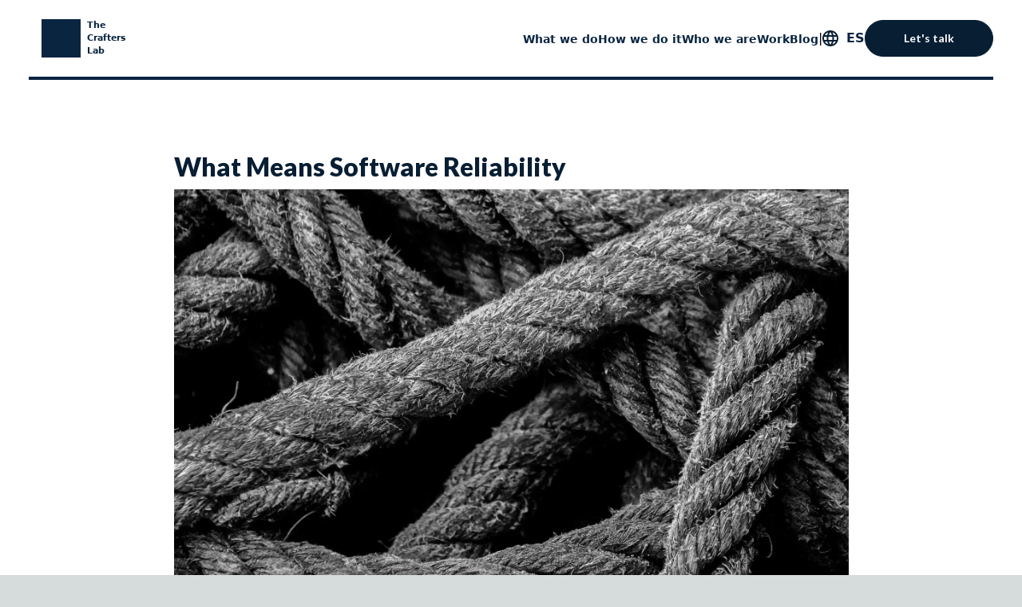

--- FILE ---
content_type: text/html; charset=UTF-8
request_url: https://thecrafterslab.eu/blog/p/what-means-software-reliability
body_size: 10632
content:
<!DOCTYPE html><html class="scroll-smooth" lang="en"><head><meta charSet="utf-8"/><meta name="viewport" content="width=device-width"/><title>What Means Software Reliability - The Crafters Lab</title><meta name="robots" content="index, follow"/><meta name="description" content="Quality and reliability are terms that are closely connected but not the same. Quality is about conformance to specifications. Reliability has a component of durability over time. Because of how software projects are built nowadays, quality can change over time because specifications also change."/><meta property="og:type" content="article"/><meta property="article:published_time" content="2022-03-01T11:06:00.000Z"/><meta property="article:author" content="Rubén Sánchez"/><meta property="og:title" content="What Means Software Reliability - The Crafters Lab"/><meta property="og:site_name" content="The Crafters Lab"/><meta property="og:description" content="Quality and reliability are terms that are closely connected but not the same. Quality is about conformance to specifications. Reliability has a component of durability over time. Because of how software projects are built nowadays, quality can change over time because specifications also change."/><meta property="og:image" content="https://cdn.sanity.io/images/1a3mj2g9/production/0f3fb10350a4e09569d399d20b223e10a65815b1-1920x1280.webp?fit=max&amp;auto=format"/><link rel="icon" href="/favicon.ico"/><meta name="next-head-count" content="13"/><script defer="" src="https://static.cloudflareinsights.com/beacon.min.js" data-cf-beacon="{&quot;token&quot;: &quot;95e37edd3d1949cf987b8b93bc28dfb3&quot;}"></script><link rel="preload" href="/_next/static/css/637401fbafb90d0f.css" as="style"/><link rel="stylesheet" href="/_next/static/css/637401fbafb90d0f.css" data-n-g=""/><link rel="preload" href="/_next/static/css/34289bfac28a3226.css" as="style"/><link rel="stylesheet" href="/_next/static/css/34289bfac28a3226.css" data-n-p=""/><noscript data-n-css=""></noscript><script defer="" nomodule="" src="/_next/static/chunks/polyfills-c67a75d1b6f99dc8.js"></script><script src="/_next/static/chunks/webpack-7961c9b068b548a8.js" defer=""></script><script src="/_next/static/chunks/framework-2c79e2a64abdb08b.js" defer=""></script><script src="/_next/static/chunks/main-817735b3a55d5689.js" defer=""></script><script src="/_next/static/chunks/pages/_app-1afab8cb8b4d77e5.js" defer=""></script><script src="/_next/static/chunks/267-16fff87809d5f0e7.js" defer=""></script><script src="/_next/static/chunks/675-4834b8f4dc0f6dda.js" defer=""></script><script src="/_next/static/chunks/960-f9b4d2192ef5defe.js" defer=""></script><script src="/_next/static/chunks/814-d4ebf3bf2ed8b583.js" defer=""></script><script src="/_next/static/chunks/71-442ba46044d882bb.js" defer=""></script><script src="/_next/static/chunks/86-cce7a88ceab360d4.js" defer=""></script><script src="/_next/static/chunks/pages/blog/p/%5Bslug%5D-b58ac83c10486786.js" defer=""></script><script src="/_next/static/FU8J8jd39gzHTt2Wl7cjL/_buildManifest.js" defer=""></script><script src="/_next/static/FU8J8jd39gzHTt2Wl7cjL/_ssgManifest.js" defer=""></script></head><body><div id="__next"><div class="bg-white"><main><header class="px-9"><nav class="flex items-center justify-between border-crafter-blue py-6 lg:border-b-4" aria-label="Global"><div class="ml-4"><div class="flex w-22"><a href="/"><span class="sr-only">The Crafters Lab</span><div class="grid grid-cols-2 gap-2"><div class="box-border bg-crafter-blue p-6"></div><div class="grid grid-rows-3 text-[0.7rem] font-bold leading-4 tracking-normal text-crafter-blue"><div> The </div><div> Crafters </div><div> Lab </div></div></div></a></div></div><div class="flex lg:hidden"><button type="button" class="-m-2.5 inline-flex items-center justify-center rounded-md p-2.5 text-crafter-blue"><span class="sr-only">Open main menu</span><svg xmlns="http://www.w3.org/2000/svg" fill="none" viewBox="0 0 24 24" stroke-width="1.5" stroke="currentColor" aria-hidden="true" class="h-6 w-6"><path stroke-linecap="round" stroke-linejoin="round" d="M3.75 6.75h16.5M3.75 12h16.5m-16.5 5.25h16.5"></path></svg></button></div><div class="hidden lg:flex lg:gap-x-8"><a class="mt-[14px] text-sm font-semibold text-crafter-blue" href="/services">What we do</a><a class="mt-[14px] text-sm font-semibold text-crafter-blue" href="/how">How we do it</a><a class="mt-[14px] text-sm font-semibold text-crafter-blue" href="/about-us">Who we are</a><a class="mt-[14px] text-sm font-semibold text-crafter-blue" href="/showcase">Work</a><a class="mt-[14px] text-sm font-semibold text-crafter-blue" href="/blog">Blog</a><div class="flex items-center justify-center "><p>|</p></div><div class="flex items-center justify-center font-semibold text-crafter-blue"><svg width="20" height="20" viewBox="0 0 20 20" fill="none" xmlns="http://www.w3.org/2000/svg"><path d="M9.99 0C4.47 0 0 4.48 0 10C0 15.52 4.47 20 9.99 20C15.52 20 20 15.52 20 10C20 4.48 15.52 0 9.99 0ZM16.92 6H13.97C13.65 4.75 13.19 3.55 12.59 2.44C14.43 3.07 15.96 4.35 16.92 6ZM10 2.04C10.83 3.24 11.48 4.57 11.91 6H8.09C8.52 4.57 9.17 3.24 10 2.04ZM2.26 12C2.1 11.36 2 10.69 2 10C2 9.31 2.1 8.64 2.26 8H5.64C5.56 8.66 5.5 9.32 5.5 10C5.5 10.68 5.56 11.34 5.64 12H2.26ZM3.08 14H6.03C6.35 15.25 6.81 16.45 7.41 17.56C5.57 16.93 4.04 15.66 3.08 14ZM6.03 6H3.08C4.04 4.34 5.57 3.07 7.41 2.44C6.81 3.55 6.35 4.75 6.03 6ZM10 17.96C9.17 16.76 8.52 15.43 8.09 14H11.91C11.48 15.43 10.83 16.76 10 17.96ZM12.34 12H7.66C7.57 11.34 7.5 10.68 7.5 10C7.5 9.32 7.57 8.65 7.66 8H12.34C12.43 8.65 12.5 9.32 12.5 10C12.5 10.68 12.43 11.34 12.34 12ZM12.59 17.56C13.19 16.45 13.65 15.25 13.97 14H16.92C15.96 15.65 14.43 16.93 12.59 17.56ZM14.36 12C14.44 11.34 14.5 10.68 14.5 10C14.5 9.32 14.44 8.66 14.36 8H17.74C17.9 8.64 18 9.31 18 10C18 10.69 17.9 11.36 17.74 12H14.36Z" fill="#081E33"></path></svg><a class="ml-2.5 uppercase" href="/es/blog/p/what-means-software-reliability">es</a></div><button class="rounded-full px-12 pb-3 pt-3 text-sm leading-5 transition-colors __className_2246b7 bg-crafter-blue-darker text-white border border-crafter-blue-darker hover:bg-white hover:text-crafter-blue-darker" type="button" href="/contact">Let&#x27;s talk</button></div></nav><div style="position:fixed;top:1px;left:1px;width:1px;height:0;padding:0;margin:-1px;overflow:hidden;clip:rect(0, 0, 0, 0);white-space:nowrap;border-width:0;display:none"></div></header><div class="relative mx-auto px-4 sm:px-0 md:max-w-7xl"><article class="prose mx-auto pt-20 lg:prose-xl"><h1 class="text-crafter-blue-darker  undefined __className_95c91c leading[43px] text-[32px]">What Means Software Reliability</h1><img src="https://cdn.sanity.io/images/1a3mj2g9/production/0f3fb10350a4e09569d399d20b223e10a65815b1-1920x1280.webp?fit=max&amp;auto=format" alt="Article header image"/><div><a href="/blog/authors/ruben-sanchez">🧑‍💻 <!-- -->Rubén Sánchez</a></div><div>📆 <!-- -->March 1st, 2022</div><div><blockquote><em>In the context of software engineering, software quality measures how well the software is designed (quality of design), and how well the software conforms to that design (quality of conformance). It is often described as the ‘fitness for purpose’ of a piece of software.</em></blockquote><p>One year ago, when we thought about having our own software company, we knew that quality should be part of our DNA. But because quality has a lot of definitions and meanings, we need to describe what is quality for The Crafters Lab.</p><h2>Quality vs Reliability</h2><p>Going further the quality meaning, at The Crafters Lab we thought that we have to go deeper in this term and analyze if it’s enough this word to reflect what the market expects for a successful product.</p><p>It is clear that the <em>quality</em> term is not enough. We need more precision because we don’t want a product just conforming to specifications. We want a product that evolves as the specifications evolve. Let’s talk then about reliable products.</p><p>Quality and reliability are terms close connected but not the same. Quality is about conformance to specifications. Reliability has a component of durability over time. Because of the way software projects are built nowadays, quality can change over time because specifications also change. But we must keep the reliability in the product.</p><p>As a team, we truly believe in this idea and we try to make this understandable for all the people we work with. It&#x27;s hard to admit that many software teams often fail to understand that speed has minimal value if there is a lack of reliability. It is our responsibility as experts to guide the customer on the importance of establishing it as a fundamental and transversal piece.</p><h2>From Reliability To Happiness</h2><p>When a word acquires a real meaning everything changes. Because reliability has a big impact on the product-building mindset and how engineers work.</p><p>In the long term is an investment that returns not just in met specs but on happiness for everyone. Stakeholders, engineers, and customers will trust what they are building and using. When this happens, there are no wrong interactions with a lack of trust and resentment.</p><ul><li>Happiness for the customer. Because having a product that breaks and it’s not useful does not make sense. Furthermore, as the product grows, if there is not a solid base of reliability, it will be more and more difficult to understand why adding a label breaks the main page.</li><li>Happiness for the software development team. Quality is not just a matter of reliability for the customer but the engineering team. It is the base for increasing the developer experience. I have been in companies that did not deploy on Fridays, where the days of deployment were marked with blood on the calendar, or that the deploys had a person in charge who could not sleep the night before due to anxiety.</li><li>Happiness for the stakeholders. They know that they can add and modify features adapting to the market without having to think that customers will be affected by each change, unlocking a fast delivery mindset.</li></ul><h2>Keeping It Over Time</h2><p>It does not matter if you are using an agile vision or not when you think about reliability. Everyone wants to have a reliable product. But remember that the key is to keep quality over time.</p><p>Agile is a customer-centric vision of building a product. There is a short feedback loop where the customer will influence the actions. Therefore all the team must contribute to having reliability as a backbone.</p><p>But the same happens with other cultures, where the product needs to be maintainable and sustainable. As the product evolves, the logic is harder to understand and more edge cases have to be considered. Because changes affect everyone, everyone must be implied in reliability.</p><p>Not just the product evolves also teams do. Teams are increasingly rotating and mechanisms based on automation are a must nowadays. Reliability can not be owned by an isolated person or team.</p><h2>Reliability Must Be Part Of The Culture</h2><p>If someone asks you about what is the most important feature of your product, sure that you will not say - it works-. It’s something everyone expects, but is it real?</p><p>Do you remember this?</p><div style="display:none">[@portabletext/react] Unknown block type &quot;youtube&quot;, specify a component for it in the `components.types` prop</div><p>But if you are one of those who think that some years ago we had better software... what about this one?</p><div style="display:none">[@portabletext/react] Unknown block type &quot;youtube&quot;, specify a component for it in the `components.types` prop</div><p>Reliability should involve everyone in the team. We should avoid focusing on just specific testing roles because the focus must be a quality culture. Increasing levels of automation and a collaborative approach are also the keys to success.</p><p>When the reliability is part of the team, all the team share the same responsibility through it. Responsibility creates positive satisfaction in teams and it is one of the motivators described by Frederick Herzberg as part of the <a href="https://www.simplypsychology.org/herzbergs-two-factor-theory.html">two-factor theory</a>.</p><p>Reliability is an essential part of a high-performance team and is especially relevant in agile environments where changes are the key to a successful go-to-market. Reliability is part of our DNA.</p><p><br/></p></div><div class="mt-20 pb-4"><div class="not-prose mb-4 rounded-lg border border-gray-100 bg-white px-4 py-5 shadow-xl sm:px-6"><div class="flex space-x-3"><div class="flex-shrink-0"><img width="40" height="40" class="h-10 w-10 rounded-full" src="https://cdn.sanity.io/images/1a3mj2g9/production/f278b479332f049d7076a7116c01a74e5a204f38-720x720.jpg?fit=max&amp;auto=format" alt="Rubén Sánchez"/></div><div class="min-w-0 flex-1"><p class="text-sm font-medium text-gray-900"><a class="hover:underline" href="/blog/authors/ruben-sanchez">Rubén Sánchez</a></p><p class="text-sm text-gray-500">Founding member of The Crafters Lab</p></div><div class="flex flex-shrink-0 self-center"><a target="_blank" class="relative z-30 inline-block text-left text-gray-600" href="https://rubenlupi.github.io/">Go to personal site<svg xmlns="http://www.w3.org/2000/svg" fill="none" viewBox="0 0 24 24" stroke-width="1.5" stroke="currentColor" aria-hidden="true" class="inline-block h-4"><path stroke-linecap="round" stroke-linejoin="round" d="M13.5 6H5.25A2.25 2.25 0 003 8.25v10.5A2.25 2.25 0 005.25 21h10.5A2.25 2.25 0 0018 18.75V10.5m-10.5 6L21 3m0 0h-5.25M21 3v5.25"></path></svg></a></div></div><div class="mt-4 text-sm text-gray-400"><p>Rubén is a software developer and founding member of The Crafters Lab.</p></div></div></div></article><div class="mx-10 mb-24"><div class="container mx-auto"><div class="items-center justify-center rounded-[20px] bg-crafter-blue-darker px-6 py-12 md:px-40 lg:px-40 lg:pb-[103px] lg:pt-32"><h2 class="text-center text-white __className_2246b7 text-3xl leading-10 lg:text-5xl lg:leading-[60px]">Let’s connect and start crafting something great together!</h2><div class="mt-[61px] text-center"><button class="rounded-full px-12 pb-3 pt-3 text-sm leading-5 transition-colors __className_2246b7 bg-white crafter-blue-darker text-crafter-blue-darker hover:bg-crafter-blue-darker hover:text-white" type="button" href="/contact">Let&#x27;s talk</button></div></div></div></div></div><div class="mt-24"><div class="container mx-auto"><div class="mx-9 mb-12 border-4 border-t border-crafter-blue-darker md:mb-20"></div><div class="mb-12 hidden w-full px-28 pr-14 md:flex md:flex-row lg:px-48 lg:pb-24 "><div class="w-4/5"><div class="flex flex-row"><div class="h-full w-full leading-5 md:w-2/5"><p class="text-base __className_f68c08 text-center text-crafter-blue-darker md:text-left">Get in touch</p><div class="w-full text-center md:text-left"><a href="/cdn-cgi/l/email-protection#dfb7b69fabb7babcadbeb9abbaadacb3bebdf1baaa" class="__className_df36fc text-center text-base text-crafter-gray-medium"><span class="__cf_email__" data-cfemail="96feffd6e2fef3f5e4f7f0e2f3e4e5faf7f4b8f3e3">[email&#160;protected]</span></a></div></div><div class="w-1/5"><div class="__className_df36fc text-[1rem] leading-7 text-crafter-blue-darker"><a href="/services"><p class="">What we do</p></a><a href="/how"><p class="mt-5 md:mt-7">How we do it</p></a><a href="/about-us"><p class="mt-5 md:mt-7">Who we are</p></a></div></div><div class="w-1/5"><div class="__className_df36fc text-[1rem] leading-7 text-crafter-blue-darker"><a href="/showcase"><p class="">Work</p></a><a href="/blog"><p class="mt-5 md:mt-7">Blog</p></a><a href="/contact"><p class="mt-5 md:mt-7">Contact</p></a></div></div></div><div class="mt-12 block text-center md:mt-8 md:flex md:flex-row md:text-left __className_5cdf28 justify-self-end border-crafter-blue-darker text-xs"><div class="h-full w-full justify-between leading-5 lg:w-2/5"><p class="leading-5 text-crafter-blue-darker">© 2023 The Crafters Lab. All rights reserved.</p></div><div class="mt-4 w-full md:mt-0 lg:w-1/5"></div></div></div><div class="w-1/5"><div class="w-1/5"><a href="/blog/p/[slug]"><p class="text-base __className_f68c08 text-crafter-blue-darker">SOCIAL</p></a><a rel="noopener noreferrer" href="https://www.linkedin.com/company/the-crafters-lab"><p class="text-base __className_df36fc mt-4 text-crafter-blue-darker">LinkedIn</p></a></div></div></div><div class="mb-12 w-full px-8 min-[425px]:px-16 md:hidden lg:hidden"><div class=" "><div class="h-full w-full leading-5 md:w-2/5"><p class="text-base __className_f68c08 text-center text-crafter-blue-darker md:text-left">Get in touch</p><div class="w-full text-center md:text-left"><a href="/cdn-cgi/l/email-protection#afc7c6efdbc7caccddcec9dbcadddcc3cecd81cada" class="__className_df36fc text-center text-base text-crafter-gray-medium"><span class="__cf_email__" data-cfemail="a7cfcee7d3cfc2c4d5c6c1d3c2d5d4cbc6c589c2d2">[email&#160;protected]</span></a></div></div><div class="mt-5 flex flex-row"><div class="w-1/2"><div class="__className_df36fc text-[1rem] leading-7 text-crafter-blue-darker"><a href="/services"><p class="">What we do</p></a><a href="/how"><p class="mt-5 md:mt-7">How we do it</p></a><a href="/about-us"><p class="mt-5 md:mt-7">Who we are</p></a></div></div><div class="ml-20 w-1/2"><div class="__className_df36fc text-[1rem] leading-7 text-crafter-blue-darker"><a href="/showcase"><p class="">Work</p></a><a href="/blog"><p class="mt-5 md:mt-7">Blog</p></a><a href="/contact"><p class="mt-5 md:mt-7">Contact</p></a></div></div></div><div class="mt-12 flex flex-row"><div class=" w-1/2"><div class="w-1/5"><a href="/blog/p/[slug]"><p class="text-base __className_f68c08 text-crafter-blue-darker">SOCIAL</p></a><a rel="noopener noreferrer" href="https://www.linkedin.com/company/the-crafters-lab"><p class="text-base __className_df36fc mt-4 text-crafter-blue-darker">LinkedIn</p></a></div></div><div class="ml-20 w-1/2"><div class=" __className_a4edd1 flex flex-row text-base"><svg width="20" height="20" viewBox="0 0 20 20" fill="none" xmlns="http://www.w3.org/2000/svg"><path d="M9.99 0C4.47 0 0 4.48 0 10C0 15.52 4.47 20 9.99 20C15.52 20 20 15.52 20 10C20 4.48 15.52 0 9.99 0ZM16.92 6H13.97C13.65 4.75 13.19 3.55 12.59 2.44C14.43 3.07 15.96 4.35 16.92 6ZM10 2.04C10.83 3.24 11.48 4.57 11.91 6H8.09C8.52 4.57 9.17 3.24 10 2.04ZM2.26 12C2.1 11.36 2 10.69 2 10C2 9.31 2.1 8.64 2.26 8H5.64C5.56 8.66 5.5 9.32 5.5 10C5.5 10.68 5.56 11.34 5.64 12H2.26ZM3.08 14H6.03C6.35 15.25 6.81 16.45 7.41 17.56C5.57 16.93 4.04 15.66 3.08 14ZM6.03 6H3.08C4.04 4.34 5.57 3.07 7.41 2.44C6.81 3.55 6.35 4.75 6.03 6ZM10 17.96C9.17 16.76 8.52 15.43 8.09 14H11.91C11.48 15.43 10.83 16.76 10 17.96ZM12.34 12H7.66C7.57 11.34 7.5 10.68 7.5 10C7.5 9.32 7.57 8.65 7.66 8H12.34C12.43 8.65 12.5 9.32 12.5 10C12.5 10.68 12.43 11.34 12.34 12ZM12.59 17.56C13.19 16.45 13.65 15.25 13.97 14H16.92C15.96 15.65 14.43 16.93 12.59 17.56ZM14.36 12C14.44 11.34 14.5 10.68 14.5 10C14.5 9.32 14.44 8.66 14.36 8H17.74C17.9 8.64 18 9.31 18 10C18 10.69 17.9 11.36 17.74 12H14.36Z" fill="#081E33"></path></svg><p class="ml-2.5 align-middle">ES</p></div></div></div></div><div class="mt-12 block text-center md:mt-8 md:flex md:flex-row md:text-left __className_5cdf28 justify-self-end border-crafter-blue-darker text-xs"><div class="h-full w-full justify-between leading-5 lg:w-2/5"><p class="leading-5 text-crafter-blue-darker">© 2023 The Crafters Lab. All rights reserved.</p></div><div class="mt-4 w-full md:mt-0 lg:w-1/5"></div></div></div></div></div></main></div></div><script data-cfasync="false" src="/cdn-cgi/scripts/5c5dd728/cloudflare-static/email-decode.min.js"></script><script id="__NEXT_DATA__" type="application/json">{"props":{"pageProps":{"post":{"categories":[{"_ref":"e0786cd3-0ba1-4a91-9f66-84a331e6153e","_type":"reference","_key":"5479d3665b6a"}],"body":[{"_type":"block","style":"blockquote","_key":"37c691a4db6d","markDefs":[],"children":[{"_type":"span","marks":["em"],"text":"In the context of software engineering, software quality measures how well the software is designed (quality of design), and how well the software conforms to that design (quality of conformance). It is often described as the ‘fitness for purpose’ of a piece of software.","_key":"7d36855824920"}]},{"markDefs":[],"children":[{"_type":"span","marks":[],"text":"One year ago, when we thought about having our own software company, we knew that quality should be part of our DNA. But because quality has a lot of definitions and meanings, we need to describe what is quality for The Crafters Lab.","_key":"f5bfb36c859d0"}],"_type":"block","style":"normal","_key":"3a83dba7be48"},{"_type":"block","style":"h2","_key":"5d15b4f937be","markDefs":[],"children":[{"_type":"span","marks":[],"text":"Quality vs Reliability","_key":"03eae1954eaa0"}]},{"style":"normal","_key":"ed66f2182f77","markDefs":[],"children":[{"_type":"span","marks":[],"text":"Going further the quality meaning, at The Crafters Lab we thought that we have to go deeper in this term and analyze if it’s enough this word to reflect what the market expects for a successful product.","_key":"bbd87a9f81320"}],"_type":"block"},{"children":[{"text":"It is clear that the ","_key":"5f3b8a1554e00","_type":"span","marks":[]},{"_type":"span","marks":["em"],"text":"quality","_key":"5f3b8a1554e01"},{"_type":"span","marks":[],"text":" term is not enough. We need more precision because we don’t want a product just conforming to specifications. We want a product that evolves as the specifications evolve. Let’s talk then about reliable products.","_key":"5f3b8a1554e02"}],"_type":"block","style":"normal","_key":"9eff76654d1e","markDefs":[]},{"style":"normal","_key":"06059b40df7c","markDefs":[],"children":[{"_type":"span","marks":[],"text":"Quality and reliability are terms close connected but not the same. Quality is about conformance to specifications. Reliability has a component of durability over time. Because of the way software projects are built nowadays, quality can change over time because specifications also change. But we must keep the reliability in the product.","_key":"32d01aa97b350"}],"_type":"block"},{"_type":"block","style":"normal","_key":"15ba000fc15d","markDefs":[],"children":[{"_type":"span","marks":[],"text":"As a team, we truly believe in this idea and we try to make this understandable for all the people we work with. It's hard to admit that many software teams often fail to understand that speed has minimal value if there is a lack of reliability. It is our responsibility as experts to guide the customer on the importance of establishing it as a fundamental and transversal piece.","_key":"c85c3df6ebe20"}]},{"markDefs":[],"children":[{"_type":"span","marks":[],"text":"From Reliability To Happiness","_key":"983cb95c38b20"}],"_type":"block","style":"h2","_key":"1b4a7d2847d7"},{"style":"normal","_key":"22b44a797e97","markDefs":[],"children":[{"text":"When a word acquires a real meaning everything changes. Because reliability has a big impact on the product-building mindset and how engineers work.","_key":"a9d69d07245a0","_type":"span","marks":[]}],"_type":"block"},{"markDefs":[],"children":[{"_type":"span","marks":[],"text":"In the long term is an investment that returns not just in met specs but on happiness for everyone. Stakeholders, engineers, and customers will trust what they are building and using. When this happens, there are no wrong interactions with a lack of trust and resentment.","_key":"0b31e4ef3e160"}],"_type":"block","style":"normal","_key":"bb4748717e9b"},{"level":1,"_type":"block","style":"normal","_key":"c1825fc57f3b","listItem":"bullet","markDefs":[],"children":[{"_key":"67d34124f9460","_type":"span","marks":[],"text":"Happiness for the customer. Because having a product that breaks and it’s not useful does not make sense. Furthermore, as the product grows, if there is not a solid base of reliability, it will be more and more difficult to understand why adding a label breaks the main page."}]},{"level":1,"_type":"block","style":"normal","_key":"6e9b78475bcf","listItem":"bullet","markDefs":[],"children":[{"_type":"span","marks":[],"text":"Happiness for the software development team. Quality is not just a matter of reliability for the customer but the engineering team. It is the base for increasing the developer experience. I have been in companies that did not deploy on Fridays, where the days of deployment were marked with blood on the calendar, or that the deploys had a person in charge who could not sleep the night before due to anxiety.","_key":"cbaf1b93a6890"}]},{"children":[{"_type":"span","marks":[],"text":"Happiness for the stakeholders. They know that they can add and modify features adapting to the market without having to think that customers will be affected by each change, unlocking a fast delivery mindset.","_key":"e7a17b97bcac0"}],"level":1,"_type":"block","style":"normal","_key":"60807227b44e","listItem":"bullet","markDefs":[]},{"_key":"4c6b39dbbe0e","markDefs":[],"children":[{"_type":"span","marks":[],"text":"Keeping It Over Time","_key":"507b07406c520"}],"_type":"block","style":"h2"},{"_key":"2da0e0d15c87","markDefs":[],"children":[{"_type":"span","marks":[],"text":"It does not matter if you are using an agile vision or not when you think about reliability. Everyone wants to have a reliable product. But remember that the key is to keep quality over time.","_key":"06c78560da660"}],"_type":"block","style":"normal"},{"markDefs":[],"children":[{"_type":"span","marks":[],"text":"Agile is a customer-centric vision of building a product. There is a short feedback loop where the customer will influence the actions. Therefore all the team must contribute to having reliability as a backbone.","_key":"67442f16dc0b0"}],"_type":"block","style":"normal","_key":"26b3fabbaf68"},{"_key":"386f559b7589","markDefs":[],"children":[{"text":"But the same happens with other cultures, where the product needs to be maintainable and sustainable. As the product evolves, the logic is harder to understand and more edge cases have to be considered. Because changes affect everyone, everyone must be implied in reliability.","_key":"5b1396e8e4340","_type":"span","marks":[]}],"_type":"block","style":"normal"},{"children":[{"_type":"span","marks":[],"text":"Not just the product evolves also teams do. Teams are increasingly rotating and mechanisms based on automation are a must nowadays. Reliability can not be owned by an isolated person or team.","_key":"612cfa78b20f0"}],"_type":"block","style":"normal","_key":"8b1e3de3165a","markDefs":[]},{"markDefs":[],"children":[{"_type":"span","marks":[],"text":"Reliability Must Be Part Of The Culture","_key":"cb970a44336b0"}],"_type":"block","style":"h2","_key":"1e049fd563cd"},{"style":"normal","_key":"b6f57fdf7151","markDefs":[],"children":[{"_type":"span","marks":[],"text":"If someone asks you about what is the most important feature of your product, sure that you will not say - it works-. It’s something everyone expects, but is it real?","_key":"152482e361c90"}],"_type":"block"},{"_key":"c332804ea151","markDefs":[],"children":[{"_type":"span","marks":[],"text":"Do you remember this?","_key":"73d0ff76e9d50"}],"_type":"block","style":"normal"},{"_type":"youtube","_key":"5cae7764c42a","url":"https://youtu.be/IW7Rqwwth84"},{"markDefs":[],"children":[{"marks":[],"text":"But if you are one of those who think that some years ago we had better software... what about this one?","_key":"112b6350b7c20","_type":"span"}],"_type":"block","style":"normal","_key":"0ee23e48b4d0"},{"_type":"youtube","_key":"5465e36adbbd","url":"https://youtu.be/IW7Rqwwth84"},{"style":"normal","_key":"65eba132aacb","markDefs":[],"children":[{"_key":"16f2118c8a80","_type":"span","marks":[],"text":"Reliability should involve everyone in the team. We should avoid focusing on just specific testing roles because the focus must be a quality culture. Increasing levels of automation and a collaborative approach are also the keys to success."}],"_type":"block"},{"style":"normal","_key":"48a748c28e27","markDefs":[{"_key":"3e49072e85ef","_type":"link","href":"https://www.simplypsychology.org/herzbergs-two-factor-theory.html"}],"children":[{"text":"When the reliability is part of the team, all the team share the same responsibility through it. Responsibility creates positive satisfaction in teams and it is one of the motivators described by Frederick Herzberg as part of the ","_key":"33acc5d33e7c0","_type":"span","marks":[]},{"_type":"span","marks":["3e49072e85ef"],"text":"two-factor theory","_key":"33acc5d33e7c1"},{"_type":"span","marks":[],"text":".","_key":"33acc5d33e7c2"}],"_type":"block"},{"children":[{"_type":"span","marks":[],"text":"Reliability is an essential part of a high-performance team and is especially relevant in agile environments where changes are the key to a successful go-to-market. Reliability is part of our DNA.","_key":"6e48a58c092e0"}],"_type":"block","style":"normal","_key":"55ee81cdd900","markDefs":[]},{"markDefs":[],"children":[{"_key":"fca29f6637180","_type":"span","marks":[],"text":"\n"}],"_type":"block","style":"normal","_key":"15c24a0b7437"}],"body_es":[{"children":[{"_type":"span","marks":[],"text":"En el contexto de la ingeniería de software, la calidad del software mide cuán bien está diseñado el software (calidad de diseño) y cuán bien el software se ajusta a ese diseño (calidad de conformidad). A menudo se describe como la \"idoneidad para el propósito\" de un software.","_key":"4ff030347bf80"}],"_type":"block","style":"normal","_key":"7e253e352700","markDefs":[]},{"markDefs":[],"children":[{"_type":"span","marks":[],"text":"Hace un año, cuando pensamos en tener nuestra propia empresa de software, sabíamos que la calidad debería ser parte de nuestro ADN. Pero como la calidad tiene muchas definiciones y significados, necesitamos describir qué es la calidad para The Crafters Lab.","_key":"87e6e2c85c340"}],"_type":"block","style":"normal","_key":"7496127dafb4"},{"style":"h2","_key":"468cebc2f43a","markDefs":[],"children":[{"_key":"31fcda0f1fff0","_type":"span","marks":[],"text":"Calidad vs. Confiabilidad"}],"_type":"block"},{"_type":"block","style":"normal","_key":"24948e6f8b21","markDefs":[],"children":[{"marks":[],"text":"Yendo más allá del significado de calidad, en The Crafters Lab pensamos que debiamos profundizar en este término y analizar si esta palabra es suficiente para reflejar lo que el mercado espera de un buen producto digital.","_key":"4287127f3ecb0","_type":"span"}]},{"markDefs":[],"children":[{"_type":"span","marks":[],"text":"Está claro que el término calidad no es suficiente. Necesitamos más precisión porque no queremos un producto que simplemente cumpla con las especificaciones. Queremos un producto que evolucione a medida que evolucionan las especificaciones. Hablemos entonces de productos confiables.","_key":"58fc93cd3de00"}],"_type":"block","style":"normal","_key":"85b3e2e25b77"},{"markDefs":[],"children":[{"_type":"span","marks":[],"text":"Calidad y confiabilidad son términos estrechamente relacionados pero no son lo mismo. La calidad se trata de la conformidad con las especificaciones. La confiabilidad tiene un componente de durabilidad a lo largo del tiempo. Debido a la forma en que se construyen los proyectos de software en la actualidad, la calidad puede cambiar con el tiempo debido a que las especificaciones también cambian. Pero debemos mantener la confiabilidad en el producto.","_key":"2e0140f0ba620"}],"_type":"block","style":"normal","_key":"41118a4d058f"},{"children":[{"marks":[],"text":"Como equipo, creemos sinceramente en esta idea y tratamos de hacerla comprensible para todas las personas con las que trabajamos. Es difícil admitir que muchos equipos de software a menudo no entienden que la velocidad tiene un valor mínimo si falta la confiabilidad. Es nuestra responsabilidad como expertos guiar al cliente sobre la importancia de establecerlo como una pieza fundamental y transversal.","_key":"a28a5145af000","_type":"span"}],"_type":"block","style":"normal","_key":"e44502c891f5","markDefs":[]},{"style":"h2","_key":"ed97947840c7","markDefs":[],"children":[{"_type":"span","marks":[],"text":"De la Confiabilidad a la Felicidad","_key":"5b8844119b6a0"}],"_type":"block"},{"_key":"e7e3008ead6d","markDefs":[],"children":[{"_type":"span","marks":[],"text":"Cuando una palabra adquiere un significado real, todo cambia. Porque la confiabilidad tiene un gran impacto en la mentalidad de construcción del producto y en cómo trabajan los desarrolladores de software.","_key":"e8b564d314640"}],"_type":"block","style":"normal"},{"children":[{"_type":"span","marks":[],"text":"A largo plazo es una inversión que no solo se traduce en especificaciones cumplidas, sino en felicidad para todos. Las partes interesadas, los ingenieros y los clientes confiarán en lo que están construyendo y utilizando. Cuando esto sucede, no hay interacciones negativas con falta de confianza y resentimiento.","_key":"6d7897179e460"}],"_type":"block","style":"normal","_key":"85b8240ba8d6","markDefs":[]},{"_key":"f98421d2d8c8","markDefs":[],"children":[{"_type":"span","marks":[],"text":"Felicidad para el cliente. Porque tener un producto que se rompe y no es útil no tiene sentido. Además, a medida que el producto crece, si no hay una base sólida de confiabilidad, será cada vez más difícil entender por qué agregar una etiqueta rompe la página principal.","_key":"be7f9e58504c0"}],"_type":"block","style":"normal"},{"style":"normal","_key":"4b30ac5daff8","markDefs":[],"children":[{"_type":"span","marks":[],"text":"Felicidad para el equipo de desarrollo de software. La calidad no es solo una cuestión de confiabilidad para el cliente, sino también para el equipo de ingeniería. Es la base para mejorar la experiencia del desarrollador. Hemos trabajado en empresas que no desplegaban los viernes, donde los días de despliegue se marcaban con sangre en el calendario o donde la persona a cargo de los despliegues no podía dormir la noche anterior debido a la ansiedad.","_key":"2468b9b24d4c0"}],"_type":"block"},{"_key":"15758e4f7071","markDefs":[],"children":[{"_type":"span","marks":[],"text":"Felicidad para las partes interesadas. Saben que pueden agregar y modificar funciones adaptándose al mercado sin tener que pensar que cada cambio afectará a los clientes, desbloqueando una mentalidad de entrega rápida.","_key":"4287bfd59dec0"}],"_type":"block","style":"normal"},{"children":[{"_type":"span","marks":[],"text":"La confiabilidad es una carrera en el tiempo","_key":"e9944f7e44430"}],"_type":"block","style":"normal","_key":"8d0b71354f9a","markDefs":[]},{"markDefs":[],"children":[{"text":"No importa si estás utilizando una visión ágil o no cuando piensas en la confiabilidad. Todos los clientes quieren tener un producto confiable. Pero siempre  la clave es mantener la calidad en el tiempo.","_key":"47c8558e270e0","_type":"span","marks":[]}],"_type":"block","style":"normal","_key":"75da6e209bed"},{"style":"normal","_key":"ef5c0017f4e9","markDefs":[],"children":[{"text":"El agilismo es una visión centrada en el cliente para construir un producto. Hay un ciclo de retroalimentación corto donde el cliente influirá en las acciones. Por lo tanto, todo el equipo debe contribuir a tener la confiabilidad como columna vertebral.","_key":"9ebfabe7174d0","_type":"span","marks":[]}],"_type":"block"},{"markDefs":[],"children":[{"_key":"d913fc6c7a510","_type":"span","marks":[],"text":"Pero lo mismo sucede con otras culturas, donde el producto necesita ser mantenible y sostenible. A medida que el producto evoluciona, la lógica es más difícil de entender y se deben considerar más casos extremos. Debido a que los cambios afectan a todos, todos deben estar implicados en la confiabilidad."}],"_type":"block","style":"normal","_key":"9d347bb7cfcb"},{"_key":"c73066b05fb4","markDefs":[],"children":[{"text":"La confiabilidad no puede ser propiedad de una persona o equipo aislado.","_key":"cedb4c455fc70","_type":"span","marks":[]}],"_type":"block","style":"normal"},{"markDefs":[],"children":[{"_key":"e1fcbeb6221e0","_type":"span","marks":[],"text":"La Confiabilidad Debe Ser Parte de la Cultura"}],"_type":"block","style":"h2","_key":"7a2ad4c0920b"},{"style":"normal","_key":"842879af084a","markDefs":[],"children":[{"text":"Si alguien te pregunta cuál es la característica más importante de tu producto, seguro que no dirás \"que funcione\". Es algo que todos esperan, ¿pero es real?","_key":"5657c447d4410","_type":"span","marks":[]}],"_type":"block"},{"children":[{"_type":"span","marks":[],"text":"¿Recuerdas esto?","_key":"8dd18b695e590"}],"_type":"block","style":"normal","_key":"ba8dd9d845f8","markDefs":[]},{"_type":"youtube","_key":"32fba5fde8c5","url":"https://youtu.be/IW7Rqwwth84"},{"style":"normal","_key":"6cf9a2a269dd","markDefs":[],"children":[{"_type":"span","marks":[],"text":"Pero si eres de los que piensan que hace algunos años teníamos un mejor software... ¿qué tal esto?","_key":"2601f3425b880"}],"_type":"block"},{"url":"https://youtu.be/IW7Rqwwth84","_type":"youtube","_key":"2d66440835d4"},{"children":[{"_type":"span","marks":[],"text":"La confiabilidad debe involucrar a todos en el equipo. Debemos evitar centrarnos solo en roles de prueba específicos porque el enfoque debe ser una cultura de calidad. Automatizar la calidad y adpotar un enfoque colaborativo  son las claves para un software confiable y de calidad.","_key":"47b9040f00d60"}],"_type":"block","style":"normal","_key":"ce586e091e66","markDefs":[]},{"markDefs":[{"_type":"link","href":"https://www.simplypsychology.org/herzbergs-two-factor-theory.html","_key":"6a1212edc8f9"}],"children":[{"marks":[],"text":"Cuando la confiabilidad es parte de la cultura del equipo, todo el equipo comparte la misma responsabilidad a través de ella. La responsabilidad crea una satisfacción positiva a través los equipos y es uno de los motivadores más importantes en los individuos, tal y como apunta Frederick Herzberg en su ","_key":"71fe5cafa0700","_type":"span"},{"marks":["6a1212edc8f9"],"text":"teoría de los dos factores","_key":"4536756d5c8a","_type":"span"},{"text":".","_key":"4383b08201ed","_type":"span","marks":[]}],"_type":"block","style":"normal","_key":"ab4ab27c26d1"},{"_type":"block","style":"normal","_key":"516dfdbf5e2d","markDefs":[],"children":[{"_type":"span","marks":[],"text":"La confiabilidad es una parte esencial de un equipo de alto rendimiento y es especialmente relevante en entornos ágiles donde los cambios son clave para crear productos digitales que cumplan las expectativas de los clientes. ","_key":"6d50a25eabc50"}]}],"description_es":"Calidad y confiabilidad son términos que están estrechamente relacionados pero no son lo mismo. La calidad hace referencia a la conformidad con las especificaciones. La confiabilidad tiene un componente de durabilidad a lo largo del tiempo. Debido a la forma en que se construyen los proyectos de software en la actualidad, la calidad puede cambiar con el tiempo porque las especificaciones también cambian.","slug_es":"crear-software-confiable","publishedAt":"2022-03-01T11:06:00.000Z","title":"What Means Software Reliability","title_es":"Cómo crear software confiable ","description":"Quality and reliability are terms that are closely connected but not the same. Quality is about conformance to specifications. Reliability has a component of durability over time. Because of how software projects are built nowadays, quality can change over time because specifications also change.","mainImage":{"_type":"image","asset":{"_ref":"image-0f3fb10350a4e09569d399d20b223e10a65815b1-1920x1280-webp","_type":"reference"}},"author":{"name":"Rubén Sánchez","slug":"ruben-sanchez","bio":[{"_key":"ea3a7648ade6","markDefs":[],"children":[{"_type":"span","marks":[],"text":"Rubén is a software developer and founding member of The Crafters Lab.","_key":"f56c1191fe270"}],"_type":"block","style":"normal"}],"bio_es":[{"style":"normal","_key":"b04a6210ce3b","markDefs":[],"children":[{"marks":[],"text":"Rubén es desarrollador de software y miembro fundador de The Crafters Lab.","_key":"858d1b1253430","_type":"span"}],"_type":"block"}],"website":"https://rubenlupi.github.io/","image":{"_type":"image","asset":{"_ref":"image-f278b479332f049d7076a7116c01a74e5a204f38-720x720-jpg","_type":"reference"}}},"slug":"what-means-software-reliability"}},"__N_SSG":true},"page":"/blog/p/[slug]","query":{"slug":"what-means-software-reliability"},"buildId":"FU8J8jd39gzHTt2Wl7cjL","isFallback":false,"gsp":true,"locale":"en","locales":["en","es"],"defaultLocale":"en","scriptLoader":[]}</script></body></html>

--- FILE ---
content_type: application/javascript; charset=UTF-8
request_url: https://thecrafterslab.eu/_next/static/chunks/pages/index-b8d8be291caa2395.js
body_size: 11010
content:
(self.webpackChunk_N_E=self.webpackChunk_N_E||[]).push([[405],{8312:function(e,t,s){(window.__NEXT_P=window.__NEXT_P||[]).push(["/",function(){return s(1628)}])},3766:function(e,t,s){"use strict";s.d(t,{Z:function(){return a}});var i=s(5893),l=s(6896),n=s(1638),r=s(2824);function a(){let{formatMessage:e}=(0,l.Z)(),t=e({id:"companies-logos.trusted-by-big-companies",defaultMessage:"TRUSTED BY BIG COMPANIES"});return(0,i.jsx)("div",{className:"sx:px-12 h-80 w-full items-center justify-center bg-crafter-light-gray md:px-32 xl:px-80",children:(0,i.jsxs)("div",{className:"m-auto mx-auto my-auto h-full w-full items-center justify-center",children:[(0,i.jsx)("div",{className:"pt-28",children:(0,i.jsx)(r.Z,{align:r.P.center,text:t})}),(0,i.jsx)(n.Z,{align:n.K.center})]})})}},7900:function(e,t,s){"use strict";s.d(t,{Z:function(){return L}});var i,l,n,r=s(5893),a=s(7294),o=s(2984),c=s(7237),d=s(3784),h=s(9946),m=s(1363),u=s(4103),x=s(6567),f=s(1275);function p(e){var t;if(e.type)return e.type;let s=null!=(t=e.as)?t:"button";if("string"==typeof s&&"button"===s.toLowerCase())return"button"}var g=s(5466),v=s(3781);let w=null!=(n=a.startTransition)?n:function(e){e()};var j=((i=j||{})[i.Open=0]="Open",i[i.Closed=1]="Closed",i),b=((l=b||{})[l.ToggleDisclosure=0]="ToggleDisclosure",l[l.CloseDisclosure=1]="CloseDisclosure",l[l.SetButtonId=2]="SetButtonId",l[l.SetPanelId=3]="SetPanelId",l[l.LinkPanel=4]="LinkPanel",l[l.UnlinkPanel=5]="UnlinkPanel",l);let C={0:e=>({...e,disclosureState:(0,o.E)(e.disclosureState,{0:1,1:0})}),1:e=>1===e.disclosureState?e:{...e,disclosureState:1},4:e=>!0===e.linkedPanel?e:{...e,linkedPanel:!0},5:e=>!1===e.linkedPanel?e:{...e,linkedPanel:!1},2:(e,t)=>e.buttonId===t.buttonId?e:{...e,buttonId:t.buttonId},3:(e,t)=>e.panelId===t.panelId?e:{...e,panelId:t.panelId}},y=(0,a.createContext)(null);function N(e){let t=(0,a.useContext)(y);if(null===t){let t=Error(`<${e} /> is missing a parent <Disclosure /> component.`);throw Error.captureStackTrace&&Error.captureStackTrace(t,N),t}return t}y.displayName="DisclosureContext";let q=(0,a.createContext)(null);q.displayName="DisclosureAPIContext";let A=(0,a.createContext)(null);function Z(e,t){return(0,o.E)(t.type,C,e,t)}A.displayName="DisclosurePanelContext";let k=a.Fragment,E=c.AN.RenderStrategy|c.AN.Static,M=Object.assign((0,c.yV)(function(e,t){let{defaultOpen:s=!1,...i}=e,l=(0,a.useRef)(null),n=(0,d.T)(t,(0,d.h)(e=>{l.current=e},void 0===e.as||e.as===a.Fragment)),r=(0,a.useRef)(null),h=(0,a.useRef)(null),m=(0,a.useReducer)(Z,{disclosureState:s?0:1,linkedPanel:!1,buttonRef:h,panelRef:r,buttonId:null,panelId:null}),[{disclosureState:u,buttonId:f},p]=m,w=(0,v.z)(e=>{p({type:1});let t=(0,g.r)(l);if(!t||!f)return;let s=e?e instanceof HTMLElement?e:e.current instanceof HTMLElement?e.current:t.getElementById(f):t.getElementById(f);null==s||s.focus()}),j=(0,a.useMemo)(()=>({close:w}),[w]),b=(0,a.useMemo)(()=>({open:0===u,close:w}),[u,w]);return a.createElement(y.Provider,{value:m},a.createElement(q.Provider,{value:j},a.createElement(x.up,{value:(0,o.E)(u,{0:x.ZM.Open,1:x.ZM.Closed})},(0,c.sY)({ourProps:{ref:n},theirProps:i,slot:b,defaultTag:k,name:"Disclosure"}))))}),{Button:(0,c.yV)(function(e,t){let s=(0,h.M)(),{id:i=`headlessui-disclosure-button-${s}`,...l}=e,[n,r]=N("Disclosure.Button"),o=(0,a.useContext)(A),x=null!==o&&o===n.panelId,g=(0,a.useRef)(null),w=(0,d.T)(g,t,x?null:n.buttonRef);(0,a.useEffect)(()=>{if(!x)return r({type:2,buttonId:i}),()=>{r({type:2,buttonId:null})}},[i,r,x]);let j=(0,v.z)(e=>{var t;if(x){if(1===n.disclosureState)return;switch(e.key){case m.R.Space:case m.R.Enter:e.preventDefault(),e.stopPropagation(),r({type:0}),null==(t=n.buttonRef.current)||t.focus()}}else switch(e.key){case m.R.Space:case m.R.Enter:e.preventDefault(),e.stopPropagation(),r({type:0})}}),b=(0,v.z)(e=>{e.key===m.R.Space&&e.preventDefault()}),C=(0,v.z)(t=>{var s;(0,u.P)(t.currentTarget)||e.disabled||(x?(r({type:0}),null==(s=n.buttonRef.current)||s.focus()):r({type:0}))}),y=(0,a.useMemo)(()=>({open:0===n.disclosureState}),[n]),q=function(e,t){let[s,i]=(0,a.useState)(()=>p(e));return(0,f.e)(()=>{i(p(e))},[e.type,e.as]),(0,f.e)(()=>{s||t.current&&t.current instanceof HTMLButtonElement&&!t.current.hasAttribute("type")&&i("button")},[s,t]),s}(e,g),Z=x?{ref:w,type:q,onKeyDown:j,onClick:C}:{ref:w,id:i,type:q,"aria-expanded":e.disabled?void 0:0===n.disclosureState,"aria-controls":n.linkedPanel?n.panelId:void 0,onKeyDown:j,onKeyUp:b,onClick:C};return(0,c.sY)({ourProps:Z,theirProps:l,slot:y,defaultTag:"button",name:"Disclosure.Button"})}),Panel:(0,c.yV)(function(e,t){let s=(0,h.M)(),{id:i=`headlessui-disclosure-panel-${s}`,...l}=e,[n,r]=N("Disclosure.Panel"),{close:o}=function e(t){let s=(0,a.useContext)(q);if(null===s){let s=Error(`<${t} /> is missing a parent <Disclosure /> component.`);throw Error.captureStackTrace&&Error.captureStackTrace(s,e),s}return s}("Disclosure.Panel"),m=(0,d.T)(t,n.panelRef,e=>{w(()=>r({type:e?4:5}))});(0,a.useEffect)(()=>(r({type:3,panelId:i}),()=>{r({type:3,panelId:null})}),[i,r]);let u=(0,x.oJ)(),f=null!==u?(u&x.ZM.Open)===x.ZM.Open:0===n.disclosureState,p=(0,a.useMemo)(()=>({open:0===n.disclosureState,close:o}),[n,o]);return a.createElement(A.Provider,{value:n.panelId},(0,c.sY)({ourProps:{ref:m,id:i},theirProps:l,slot:p,defaultTag:"div",features:E,visible:f,name:"Disclosure.Panel"}))})});var P=s(1415);let I=a.forwardRef(function({title:e,titleId:t,...s},i){return a.createElement("svg",Object.assign({xmlns:"http://www.w3.org/2000/svg",fill:"none",viewBox:"0 0 24 24",strokeWidth:1.5,stroke:"currentColor","aria-hidden":"true",ref:i,"aria-labelledby":t},s),e?a.createElement("title",{id:t},e):null,a.createElement("path",{strokeLinecap:"round",strokeLinejoin:"round",d:"M12 6v12m6-6H6"}))});var S=s(6387),B=s(5347),T=s(4529),_=s(6896);function L(e){let{faqs:t}=e,{formatMessage:s}=(0,_.Z)(),i=t.map(e=>{var t,i;return{question:s({id:e.question,defaultMessage:e.question}),answer:null===(t=e.answer)||void 0===t?void 0:t.map(e=>s({id:e,defaultMessage:e})),list:null===(i=e.list)||void 0===i?void 0:i.map(e=>{var t;return{title:s({id:e.title,defaultMessage:e.title}),items:null===(t=e.items)||void 0===t?void 0:t.map(e=>s({id:e,defaultMessage:e})),text:(null==e?void 0:e.text)?s({id:e.text,defaultMessage:e.text}):void 0}})}});return(0,r.jsxs)("div",{className:"mb-48 justify-center lg:flex lg:flex-row",children:[(0,r.jsx)("div",{className:" mt-4 sm:w-full lg:w-1/5",children:(0,r.jsx)("p",{className:"".concat(S.mN," text-center text-4xl text-crafter-blue-darker"),children:"FAQ"})}),(0,r.jsx)("dl",{className:"mt-10 space-y-6 divide-y divide-crafter-gray-medium sm:mt-2.5 sm:w-full lg:w-3/5",children:i.map(e=>(0,r.jsx)(M,{as:"div",className:"pt-6",children:t=>{var s,i;let{open:l}=t;return(0,r.jsxs)(r.Fragment,{children:[(0,r.jsx)("dt",{children:(0,r.jsxs)(M.Button,{className:"flex w-full items-start text-left",children:[(0,r.jsx)("span",{className:"mr-4 flex h-7 items-center lg:ml-6",children:l?(0,r.jsx)(P.Z,{className:"h-6 w-6 text-crafter-gray-medium","aria-hidden":"true"}):(0,r.jsx)(I,{className:"h-6 w-6 text-crafter-blue-darker","aria-hidden":"true"})}),(0,r.jsx)("span",{className:(0,B.A)(l?"text-crafter-blue-darker":"text-crafter-gray-medium"," font-semibold leading-7 ".concat(S.BM," sm:text-lg lg:text-xl")),children:e.question})]})}),(0,r.jsxs)(M.Panel,{as:"dd",className:"mt-2 pr-12",children:[!!(null==e?void 0:null===(s=e.answer)||void 0===s?void 0:s.length)&&(null==e?void 0:null===(i=e.answer)||void 0===i?void 0:i.map((e,t)=>(0,r.jsx)("div",{className:"my-2",children:(0,r.jsx)(T.Z,{text:e})},t))),!!e.list&&(0,r.jsx)("ol",{className:"ml-4  list-decimal",children:e.list.map((e,t)=>{var s;let i=e.text?"".concat(e.title,": ").concat(e.text):e.title;return(0,r.jsxs)("li",{className:"my-2 ",children:[(0,r.jsx)(T.Z,{text:i}),!!(null==e?void 0:null===(s=e.items)||void 0===s?void 0:s.length)&&(0,r.jsx)("ul",{className:"ml-4 list-disc",children:e.items.map((e,t)=>(0,r.jsx)("li",{children:(0,r.jsx)(T.Z,{text:e})},t))})]},t)})})]})]})}},e.question))})]})}},4141:function(e,t,s){"use strict";s.d(t,{Z:function(){return c}});var i=s(5893),l=s(5675),n=s.n(l),r=s(6387),a=s(6896);function o(e){let{work:t}=e,{formatMessage:s}=(0,a.Z)(),l=s({id:t.quote,defaultMessage:t.quote}),o=s({id:t.title,defaultMessage:t.title}),c=s({id:t.authorTitle,defaultMessage:t.authorTitle});return(0,i.jsx)("div",{className:" w-full max-w-7xl snap-center lg:px-8",children:(0,i.jsxs)("div",{className:"min-w-[314px]",children:[(0,i.jsx)(n(),{className:"h-48 w-96  rounded-md bg-green-400 object-none ",src:t.image,width:384,height:192,alt:"Our work",style:{objectFit:"cover"}}),(0,i.jsx)("h3",{className:"".concat(r.a2," mb-8 mt-6 text-2xl tracking-tight text-gray-900"),children:o}),(0,i.jsx)("p",{className:"".concat(r.w8," mb-5 text-[18px] text-crafter-blue"),children:l}),(0,i.jsx)("p",{className:"".concat(r.cV," text-[18px] leading-[22px] text-gray-600"),children:t.author}),(0,i.jsx)("p",{className:"".concat(r.BM," text-[13px] leading-[22px] tracking-wide text-gray-600"),children:c})]})})}function c(e){let{works:t}=e;return(0,i.jsx)("div",{className:"scrollbar-hide flex snap-x space-x-4 overflow-x-scroll",children:t.map((e,t)=>(0,i.jsx)(o,{work:e},t))})}},235:function(e,t,s){"use strict";s.d(t,{Z:function(){return a}});var i=s(5893),l=s(3067),n=s(6387),r=s(6896);function a(){let{formatMessage:e}=(0,r.Z)(),t=e({id:"home.lets-talk.title",defaultMessage:"Let’s connect and start crafting something great together!"}),s=e({id:"home.lets-talk.button",defaultMessage:"Let’s talk"});return(0,i.jsxs)("div",{className:"items-center justify-center rounded-[20px] bg-crafter-blue-darker px-6 py-12 md:px-40 lg:px-40 lg:pb-[103px] lg:pt-32",children:[(0,i.jsx)("h2",{className:"text-center text-white ".concat(n.a2," text-3xl leading-10 lg:text-5xl lg:leading-[60px]"),children:t}),(0,i.jsx)("div",{className:"mt-[61px] text-center",children:(0,i.jsx)(l.Z,{variant:l.C.secondary,label:s,href:"/contact"})})]})}},1638:function(e,t,s){"use strict";s.d(t,{K:function(){return l},Z:function(){return d}});var i,l,n=s(5893),r=s(5347);function a(){return(0,n.jsxs)("svg",{width:"20",height:"20",viewBox:"0 0 20 20",fill:"none",xmlns:"http://www.w3.org/2000/svg",xmlnsXlink:"http://www.w3.org/1999/xlink",children:[(0,n.jsx)("rect",{width:"20",height:"20",fill:"url(#pattern0)"}),(0,n.jsx)("mask",{id:"mask0_259_2171",maskUnits:"userSpaceOnUse",x:"0",y:"0",width:"20",height:"20",children:(0,n.jsx)("rect",{width:"20",height:"20",fill:"url(#pattern1)"})}),(0,n.jsx)("g",{mask:"url(#mask0_259_2171)",children:(0,n.jsx)("rect",{width:"20",height:"20",fill:"#5E626C"})}),(0,n.jsxs)("defs",{children:[(0,n.jsx)("pattern",{id:"pattern0",patternContentUnits:"objectBoundingBox",width:"1",height:"1",children:(0,n.jsx)("use",{xlinkHref:"#image0_259_2171",transform:"scale(0.015625)"})}),(0,n.jsx)("pattern",{id:"pattern1",patternContentUnits:"objectBoundingBox",width:"1",height:"1",children:(0,n.jsx)("use",{xlinkHref:"#image0_259_2171",transform:"scale(0.015625)"})}),(0,n.jsx)("image",{id:"image0_259_2171",width:"64",height:"64",xlinkHref:"[data-uri]"})]})]})}var o=s(7294);let c=[{name:"wefox",src:"/logos/wefox-logo.png",width:700,height:190},{name:"flaixfm",classNames:"relative top-1 pb-1",src:"/logos/flaixfm-logo.png",width:600,height:160},{name:"wattwin",src:"/logos/wattwin-logo.png",width:347,height:60}];function d(e){let{size:t=c.length,align:s=l.left}=e,i=(0,o.useRef)(null),[d,h]=(0,o.useState)(!1),[m,u]=(0,o.useState)(3),x=()=>{u(c.length),h(!0)},f=()=>{i.current.scrollLeft>0&&h(!0)};return(0,o.useEffect)(()=>{i.current.scrollLeft+=30},[m,d]),(0,n.jsxs)("div",{className:"mt-12 flex items-center justify-between",children:[(0,n.jsx)("div",{className:"scrollbar-hide ".concat(s," flex  overflow-x-auto"),ref:i,onScroll:f,children:c.slice(0,t).map((e,t)=>{let s=!0;return t>1&&!d&&(s=!1),(0,n.jsx)("img",{className:(0,r.A)("md:block md:h-7 md:pr-8",s?"block h-7 pr-8":"hidden h-0 pr-0",e.classNames||""),src:e.src,alt:e.name},t)})}),!d&&(0,n.jsx)("div",{className:"md:hidden",children:(0,n.jsx)("button",{className:"h-7","aria-label":"See more",onClick:x,children:(0,n.jsx)(a,{})})})]})}(i=l||(l={})).left="ml-0",i.center="mx-auto",i.right="mr-0"},5573:function(e,t,s){"use strict";s.d(t,{V1:function(){return r}});var i=s(5893),l=s(6896),n=s(6387);function r(e){let{text:t,align:s,bold:l,color:n}=e;return(0,i.jsx)(a,{As:"h1",text:t,align:s,bold:l,color:n})}function a(e){let{As:t,text:s,align:r,bold:a=!1,color:o="text-crafter-blue-darker"}=e,c=a?n.yB:n.Ul,{formatMessage:d}=(0,l.Z)(),h=d({id:s,defaultMessage:s});return(0,i.jsx)(t,{className:"".concat(o,"  ").concat(r," ").concat(c," leading[43px] text-[32px]"),children:h})}t.ZP=function(e){let{text:t,align:s,bold:l,color:n}=e;return(0,i.jsx)(a,{As:"h2",text:t,align:s,bold:l,color:n})}},604:function(e,t,s){"use strict";s.d(t,{Z:function(){return a}});var i=s(5893),l=s(2824),n=s(4529),r=s(5573);function a(e){let{title:t,icon:s,text:a,style:o,backgroundColor:c="crafter-light-gray"}=e;return(0,i.jsx)("div",{className:"ibm-plex sans-normal-700 text-crafters-blue-darker w-full snap-center rounded-[20px] lg:rounded-none bg-".concat(c," pb-8 pl-4 pr-3 pt-11 md:pb-20 "),children:(0,i.jsxs)("div",{className:"min-h-[396px] min-w-[219px] lg:min-h-[280px] xl:min-h-0",children:[(0,i.jsx)("div",{className:"flex w-full flex-col items-center",children:(0,i.jsx)("div",{className:"mb-4 w-full",children:s})}),(0,i.jsx)("div",{className:"mb-5",children:(0,i.jsx)(r.ZP,{text:t,bold:!0,align:l.P.left})}),(0,i.jsx)(n.Z,{text:a})]})})}},7890:function(e,t,s){"use strict";s.d(t,{L:function(){return r}});var i=s(3989),l=s(3345),n=s(5826);function r(e,t){let s="es"===t?l.Z:n.Z;return(0,i.Z)(new Date(e),"PPP",{locale:s})}},1628:function(e,t,s){"use strict";s.r(t),s.d(t,{default:function(){return R}});var i=s(5893),l=s(1755),n=s(9598),r=s(2824),a=s(1613),o=s(4529),c=s(3067),d=s(1664),h=s.n(d),m=s(5347);function u(){return(0,i.jsx)("svg",{width:"31",height:"8",viewBox:"0 0 31 8",fill:"none",xmlns:"http://www.w3.org/2000/svg",children:(0,i.jsx)("path",{d:"M29.9818 4.35355C30.1771 4.15829 30.1771 3.84171 29.9818 3.64645L26.7998 0.464466C26.6046 0.269204 26.288 0.269204 26.0927 0.464466C25.8974 0.659728 25.8974 0.976311 26.0927 1.17157L28.9211 4L26.0927 6.82843C25.8974 7.02369 25.8974 7.34027 26.0927 7.53553C26.288 7.7308 26.6046 7.7308 26.7998 7.53553L29.9818 4.35355ZM0 4.5H29.6282V3.5H0V4.5Z",fill:"#081E33"})})}var x=s(6896);function f(e){let{name:t,icon:s,color:l,description:n,href:r}=e,{formatMessage:a}=(0,x.Z)(),o=a({id:n,defaultMessage:n}),c=a({id:t,defaultMessage:t});return(0,i.jsxs)(h(),{className:"text-crafter-blue",href:r,children:[(0,i.jsxs)("div",{className:"flex items-center gap-4",children:[(0,i.jsx)("div",{className:(0,m.A)("flex h-10 w-10 items-center justify-center",l||"bg-crafter-gray"),children:s}),(0,i.jsx)("span",{className:"text-xl font-bold",children:c}),(0,i.jsx)(u,{})]}),(0,i.jsx)("div",{className:"ml-14 font-light md:mt-3",children:o})]})}function p(e){let{width:t="280",height:s="210"}=e;return(0,i.jsx)("svg",{width:"16",height:"16",viewBox:"0 0 16 16",fill:"none",xmlns:"http://www.w3.org/2000/svg",children:(0,i.jsx)("rect",{x:"1",y:"1",width:"14",height:"14",stroke:"#081E33",strokeWidth:"2"})})}function g(){return(0,i.jsx)("svg",{width:"13",height:"13",viewBox:"0 0 13 13",fill:"none",xmlns:"http://www.w3.org/2000/svg",children:(0,i.jsx)("path",{d:"M12.9991 0.05471V13H0C0 13 0 8.94761 1.93376 6.15071C3.86751 3.35381 7.05505 0.950965 9.81246 0.377289C12.5699 -0.196388 13 0.05471 13 0.05471H12.9991Z",fill:"#081E33"})})}function v(){return(0,i.jsx)("svg",{width:"17",height:"17",viewBox:"0 0 17 17",fill:"none",xmlns:"http://www.w3.org/2000/svg",children:(0,i.jsx)("circle",{cx:"8.5",cy:"8.5",r:"7.5",stroke:"#081E33",strokeWidth:"2"})})}function w(){return(0,i.jsx)("svg",{width:"16",height:"14",viewBox:"0 0 16 14",fill:"none",xmlns:"http://www.w3.org/2000/svg",children:(0,i.jsx)("path",{d:"M8 0L15.7942 13.5H0.205771L8 0Z",fill:"#081E33"})})}function j(){return(0,i.jsxs)("svg",{width:"24",height:"12",viewBox:"0 0 24 12",fill:"none",xmlns:"http://www.w3.org/2000/svg",children:[(0,i.jsx)("mask",{id:"path-1-inside-1_161_4122",fill:"white",children:(0,i.jsx)("path",{d:"M0 0C0 3.1826 1.26428 6.23484 3.51472 8.48528C5.76515 10.7357 8.8174 12 12 12C15.1826 12 18.2348 10.7357 20.4853 8.48528C22.7357 6.23485 24 3.1826 24 1.90735e-06L17.5148 9.53674e-07C17.5148 1.46262 16.9338 2.86532 15.8995 3.89955C14.8653 4.93377 13.4626 5.51479 12 5.51479C10.5374 5.51479 9.13468 4.93377 8.10045 3.89955C7.06623 2.86532 6.4852 1.46261 6.48521 0L0 0Z"})}),(0,i.jsx)("path",{d:"M0 0C0 3.1826 1.26428 6.23484 3.51472 8.48528C5.76515 10.7357 8.8174 12 12 12C15.1826 12 18.2348 10.7357 20.4853 8.48528C22.7357 6.23485 24 3.1826 24 1.90735e-06L17.5148 9.53674e-07C17.5148 1.46262 16.9338 2.86532 15.8995 3.89955C14.8653 4.93377 13.4626 5.51479 12 5.51479C10.5374 5.51479 9.13468 4.93377 8.10045 3.89955C7.06623 2.86532 6.4852 1.46261 6.48521 0L0 0Z",stroke:"#081E33",strokeWidth:"3",mask:"url(#path-1-inside-1_161_4122)"})]})}var b=s(5573),C=s(1638),y=s(604);let N=[{title:"home.why-us.technical-expertise.title",text:"home.why-us.technical-expertise.description",icon:(0,i.jsx)(function(){return(0,i.jsxs)("svg",{width:"50",height:"50",viewBox:"0 0 50 50",fill:"none",xmlns:"http://www.w3.org/2000/svg",children:[(0,i.jsxs)("g",{clipPath:"url(#clip0_161_4086)",children:[(0,i.jsx)("path",{d:"M38.7952 46.4793C34.5575 46.4793 31.1113 43.0313 31.1113 38.7954C31.1113 34.5595 34.5593 31.1116 38.7952 31.1116C43.031 31.1116 46.479 34.5595 46.479 38.7954C46.479 43.0313 43.031 46.4793 38.7952 46.4793ZM38.7952 32.1745C35.1449 32.1745 32.1761 35.1434 32.1761 38.7936C32.1761 42.4439 35.1449 45.4127 38.7952 45.4127C42.4454 45.4127 45.4143 42.4439 45.4143 38.7936C45.4143 35.1434 42.4454 32.1745 38.7952 32.1745Z",fill:"#081E33"}),(0,i.jsx)("path",{d:"M38.795 18.3561C42.7447 18.3561 45.9465 15.1542 45.9465 11.2046C45.9465 7.25493 42.7447 4.0531 38.795 4.0531C34.8454 4.0531 31.6436 7.25493 31.6436 11.2046C31.6436 15.1542 34.8454 18.3561 38.795 18.3561Z",fill:"#081E33"}),(0,i.jsx)("path",{d:"M38.7952 18.8884C34.5575 18.8884 31.1113 15.4405 31.1113 11.2046C31.1113 6.96872 34.5593 3.52075 38.7952 3.52075C43.031 3.52075 46.479 6.96872 46.479 11.2046C46.479 15.4405 43.031 18.8884 38.7952 18.8884ZM38.7952 4.58371C35.1449 4.58371 32.1761 7.55255 32.1761 11.2028C32.1761 14.8531 35.1449 17.8219 38.7952 17.8219C42.4454 17.8219 45.4143 14.8531 45.4143 11.2028C45.4143 7.55255 42.4454 4.58371 38.7952 4.58371Z",fill:"#081E33"}),(0,i.jsx)("path",{d:"M11.2044 46.4793C6.9667 46.4793 3.52051 43.0313 3.52051 38.7954C3.52051 34.5595 6.96848 31.1116 11.2044 31.1116C15.4402 31.1116 18.8882 34.5595 18.8882 38.7954C18.8882 43.0313 15.4402 46.4793 11.2044 46.4793ZM11.2044 32.1745C7.55408 32.1745 4.58524 35.1434 4.58524 38.7936C4.58524 42.4439 7.55408 45.4127 11.2044 45.4127C14.8546 45.4127 17.8235 42.4439 17.8235 38.7936C17.8235 35.1434 14.8546 32.1745 11.2044 32.1745Z",fill:"#081E33"}),(0,i.jsx)("path",{d:"M11.2044 18.8884C6.9667 18.8884 3.52051 15.4405 3.52051 11.2046C3.52051 6.96872 6.9667 3.52075 11.2044 3.52075C15.442 3.52075 18.8882 6.96872 18.8882 11.2046C18.8882 15.4405 15.4402 18.8884 11.2044 18.8884ZM11.2044 4.58371C7.55408 4.58371 4.58524 7.55255 4.58524 11.2028C4.58524 14.8531 7.55408 17.8219 11.2044 17.8219C14.8546 17.8219 17.8235 14.8531 17.8235 11.2028C17.8235 7.55255 14.8546 4.58371 11.2044 4.58371Z",fill:"#081E33"}),(0,i.jsx)("path",{d:"M25.5325 0H24.4678V50H25.5325V0Z",fill:"#081E33"}),(0,i.jsx)("path",{d:"M50 24.4677H0V25.5324H50V24.4677Z",fill:"#081E33"})]}),(0,i.jsx)("defs",{children:(0,i.jsx)("clipPath",{id:"clip0_161_4086",children:(0,i.jsx)("rect",{width:"50",height:"50",fill:"white"})})})]})},{})},{title:"home.why-us.close-collaboration.title",text:"home.why-us.close-collaboration.description",icon:(0,i.jsx)(function(){return(0,i.jsxs)("svg",{width:"46",height:"47",viewBox:"0 0 46 47",fill:"none",xmlns:"http://www.w3.org/2000/svg",children:[(0,i.jsxs)("g",{clipPath:"url(#clip0_161_4074)",children:[(0,i.jsx)("path",{d:"M23.8439 23.7037C23.1783 23.7037 22.8947 23.6116 22.7742 23.5418L22.5381 23.4036V0.227417H45.9985V0.703706C45.9985 0.99583 45.9588 7.92901 42.5659 12.8411C39.0431 17.939 33.4426 22.0367 28.6298 23.0385C26.1338 23.5576 24.6838 23.7037 23.8439 23.7037ZM23.4905 22.74C24.004 22.7797 25.3351 22.7511 28.438 22.1066C32.9577 21.1651 38.4456 17.1325 41.7862 12.2998C44.5199 8.34497 44.9636 2.8216 45.0365 1.18158H23.4905V22.74Z",fill:"#081E33"}),(0,i.jsx)("path",{d:"M44.6956 46.2258C43.8541 46.2258 42.4056 46.0797 39.9097 45.5606C35.0968 44.5588 29.4948 40.4611 25.9735 35.3632C22.579 30.4511 22.541 23.5195 22.541 23.2258V22.7495H46.0014V45.9257L45.7653 46.0639C45.6448 46.1337 45.3612 46.2258 44.6956 46.2258ZM23.5045 23.7021C23.5774 25.3437 24.0259 30.8702 26.7548 34.8203C30.0954 39.653 35.5834 43.6856 40.103 44.6271C43.2043 45.2732 44.5355 45.3002 45.0505 45.2605V23.7021H23.5061H23.5045Z",fill:"#081E33"}),(0,i.jsx)("path",{d:"M23.4604 46.2242H0V45.7479C0 45.4558 0.0396183 38.5226 3.43253 33.6105C6.95539 28.5126 12.5558 24.4149 17.3687 23.4131C21.8392 22.4828 22.9533 22.7511 23.2242 22.9083L23.4604 23.0464V46.2226V46.2242ZM0.965102 45.2716H22.5095V23.7132C21.9961 23.6735 20.6649 23.7021 17.562 24.3466C13.0423 25.2881 7.55442 29.3207 4.2138 34.1534C1.48489 38.1035 1.03641 43.6316 0.963517 45.2716H0.965102Z",fill:"#081E33"}),(0,i.jsx)("path",{d:"M23.4604 23.7021H0V0.52428L0.236125 0.386156C0.507114 0.22898 1.6196 -0.0393291 6.09171 0.891022C10.9045 1.89282 16.5066 5.99049 20.0278 11.0884C23.4223 16.0005 23.4604 22.9321 23.4604 23.2258V23.7021ZM0.950839 22.7495H22.4953C22.4224 21.1079 21.9739 15.5798 19.245 11.6313C15.906 6.79701 10.4164 2.76443 5.89837 1.82455C2.79705 1.17838 1.46429 1.15139 0.950839 1.19108V22.7495Z",fill:"#081E33"}),(0,i.jsx)("ellipse",{cx:"22.4985",cy:"22.5583",rx:"11.479",ry:"11.5",fill:"#081E33"})]}),(0,i.jsx)("defs",{children:(0,i.jsx)("clipPath",{id:"clip0_161_4074",children:(0,i.jsx)("rect",{width:"46",height:"46",fill:"white",transform:"translate(0 0.22583)"})})})]})},{})},{title:"home.why-us.standards.title",text:"home.why-us.standards.description",icon:(0,i.jsx)(function(){return(0,i.jsxs)("svg",{width:"45",height:"46",viewBox:"0 0 45 46",fill:"none",xmlns:"http://www.w3.org/2000/svg",children:[(0,i.jsxs)("g",{clipPath:"url(#clip0_161_4063)",children:[(0,i.jsx)("path",{d:"M22.4989 33.18C28.273 33.18 32.9538 28.4992 32.9538 22.7251C32.9538 16.951 28.273 12.2701 22.4989 12.2701C16.7248 12.2701 12.0439 16.951 12.0439 22.7251C12.0439 28.4992 16.7248 33.18 22.4989 33.18Z",fill:"#081E33"}),(0,i.jsx)("path",{d:"M22.4992 33.6408C16.4802 33.6408 11.585 28.7441 11.585 22.7265C11.585 16.709 16.4817 11.8123 22.4992 11.8123C28.5168 11.8123 33.4135 16.709 33.4135 22.7265C33.4135 28.7441 28.5168 33.6408 22.4992 33.6408ZM22.4992 12.7294C16.987 12.7294 12.5037 17.2143 12.5037 22.725C12.5037 28.2357 16.9885 32.7206 22.4992 32.7206C28.01 32.7206 32.4948 28.2357 32.4948 22.725C32.4948 17.2143 28.01 12.7294 22.4992 12.7294Z",fill:"#081E33"}),(0,i.jsx)("path",{d:"M22.4992 45.2258C10.0936 45.2258 0 35.1323 0 22.7251C0 10.3179 10.0936 0.22583 22.4992 0.22583C34.9049 0.22583 44.9985 10.3194 44.9985 22.7251C44.9985 35.1307 34.9049 45.2243 22.4992 45.2243V45.2258ZM22.4992 1.1277C10.5912 1.1277 0.901868 10.817 0.901868 22.7251C0.901868 34.6331 10.5912 44.324 22.5008 44.324C34.4103 44.324 44.0997 34.6346 44.0997 22.7251C44.0997 10.8155 34.4088 1.1277 22.4992 1.1277Z",fill:"#081E33"}),(0,i.jsx)("path",{d:"M22.4993 26.3493C24.501 26.3493 26.1236 24.7267 26.1236 22.725C26.1236 20.7234 24.501 19.1007 22.4993 19.1007C20.4977 19.1007 18.875 20.7234 18.875 22.725C18.875 24.7267 20.4977 26.3493 22.4993 26.3493Z",fill:"white"}),(0,i.jsx)("path",{d:"M22.4997 26.8103C20.2473 26.8103 18.416 24.9775 18.416 22.7266C18.416 20.4758 20.2488 18.6429 22.4997 18.6429C24.7505 18.6429 26.5834 20.4758 26.5834 22.7266C26.5834 24.9775 24.7505 26.8103 22.4997 26.8103ZM22.4997 19.5601C20.7541 19.5601 19.3347 20.9795 19.3347 22.7251C19.3347 24.4706 20.7541 25.89 22.4997 25.89C24.2452 25.89 25.6646 24.4706 25.6646 22.7251C25.6646 20.9795 24.2452 19.5601 22.4997 19.5601Z",fill:"#081E33"})]}),(0,i.jsx)("defs",{children:(0,i.jsx)("clipPath",{id:"clip0_161_4063",children:(0,i.jsx)("rect",{width:"45",height:"45",fill:"white",transform:"translate(0 0.22583)"})})})]})},{})}];function q(){return(0,i.jsx)("div",{className:"scrollbar-hide flex snap-x items-center overflow-x-scroll md:justify-items-stretch",children:N.map((e,t)=>(0,i.jsx)("div",{className:"pr-4 ",children:(0,i.jsx)(y.Z,{icon:e.icon,text:e.text,title:e.title})},t))})}var A=s(4141),Z=s(7900),k=s(235),E=s(6139);function M(e){let{title:t,children:s}=e;if(!(null==s?void 0:s.length)||(null==s?void 0:s.length)<2)throw Error("SectionTwoColumns must at least 2 JSXElement children");return(0,i.jsxs)("div",{className:"container mx-auto",children:[(0,i.jsx)("div",{className:"pb-5 pt-10",children:(0,i.jsx)(r.Z,{align:r.P.left,text:t})}),(0,i.jsxs)("div",{className:"grid grid-cols-1 gap-x-32 md:grid-cols-2",children:[s[0],s[1]]})]})}var P=s(3766),I=s(6387);function S(e){let{alt:t,img:s,tags:l,title:n,description:r,date:a,href:o,minsRead:c}=e,d=function(e){let t=arguments.length>1&&void 0!==arguments[1]?arguments[1]:16;return e&&(null==e?void 0:e.length)>t?"".concat(null==e?void 0:e.slice(0,t)," ..."):e}(r,100),{formatMessage:m}=(0,x.Z)(),u=m({id:"posts.mins-read",defaultMessage:"mins read"});return(0,i.jsx)(i.Fragment,{children:!!o&&(0,i.jsx)(h(),{href:o,children:(0,i.jsxs)("div",{className:"lg:min-w-1/3 h-[372px] min-w-[180px] rounded-xl pb-4 md:m-2 md:h-[800px] md:bg-crafter-gray-lighter md:p-4 lg:m-2 lg:h-[800px] lg:bg-crafter-gray-lighter xl:h-[600px]",children:[(0,i.jsx)("div",{className:"relative h-1/3 w-full overflow-hidden md:h-1/2 ",children:!!s&&(0,i.jsx)("img",{src:s,loading:"lazy",alt:t,style:{objectFit:"cover"}})}),(0,i.jsxs)("div",{className:"".concat(I.a2," mt-8 w-full"),children:[!!l&&(0,i.jsx)("p",{className:"flex flex-row ".concat(I.a2," text-xs text-crafter-gray-medium"),children:l.map((e,t)=>{let s=e;return t<l.length-1&&(s=s.concat(" | ")),s.toUpperCase()})}),!!n&&(0,i.jsx)("p",{className:"".concat(I.a2," mt-5 text-xl text-crafter-blue-darker"),children:n}),!!r&&(0,i.jsx)("p",{className:"".concat(I.w8," mt-5 text-[16px] font-light leading-relaxed text-crafter-gray-medium md:text-base"),children:d}),!!a&&!!c&&(0,i.jsxs)("p",{className:"".concat(I.w8," mt-5 text-sm text-crafter-gray-medium "),children:[a," \xb7 ",c," ",u]})]})]})})})}var B=s(7890),T=s(1163);function _(){let{locale:e}=(0,T.useRouter)(),{formatMessage:t}=(0,x.Z)(),s=t({id:"posts.latest-posts.title",defaultMessage:"LATEST POSTS"}),l=t({id:"posts.latest-posts.description",defaultMessage:"Read our latest blog insights"}),n=t({id:"posts.latest-posts.view-blog",defaultMessage:"View blog"}),o=[{alt:"Outsourcing-in-a-modern-software-culture",img:"/_next/image?url=https%3A%2F%2Fcdn.sanity.io%2Fimages%2F1a3mj2g9%2Fproduction%2F7e3d480fec7f60e30a44c9bd6303d73e4f07f678-5472x3648.jpg%3Ffit%3Dmax%26auto%3Dformat&w=1080&q=75",tags:["Design","Art"],title:"posts.outsourcing.title",description:"posts.outsourcing.description",date:"2022-07-27T09:23:00.000Z",minRead:4,href:"/blog/p/outsourcing-in-a-modern-software-culture"},{alt:"High-Performance-Teams",img:"/_next/image?url=https%3A%2F%2Fcdn.sanity.io%2Fimages%2F1a3mj2g9%2Fproduction%2F1fdc215668364873b372dde438dd3530e4ae2cd8-5040x3360.jpg%3Ffit%3Dmax%26auto%3Dformat&w=1080&q=75",tags:["Design","Art"],title:"posts.high-performance.title",description:"posts.high-performance.description",date:"2022-10-07T09:23:00.000Z",minRead:7,href:"/blog/p/high-performance-teams"},{alt:"Camunda-Business-Process-Management-Digitize-your-real-life-business-problems",img:"/_next/image?url=https%3A%2F%2Fcdn.sanity.io%2Fimages%2F1a3mj2g9%2Fproduction%2Fc019cab9998dc4478c43b3bb747bc78c40776b83-1024x682.jpg%3Ffit%3Dmax%26auto%3Dformat&w=1080&q=75",tags:["Design","Art"],title:"posts.camunda.title",description:"posts.camunda.description",date:"2023-01-24T09:23:00.000Z",minRead:6,href:"/blog/p/camunda-business-process-management-digitize-your-real-life-business-problems"}].map(e=>({...e,title:t({id:e.title,defaultMessage:e.title}),description:t({id:e.description,defaultMessage:e.description})}));return(0,i.jsxs)("div",{children:[(0,i.jsxs)("div",{className:"py-5",children:[(0,i.jsx)(r.Z,{text:s,align:a.P.center}),(0,i.jsx)(b.ZP,{text:l,align:a.P.center,bold:!0})]}),(0,i.jsx)("div",{className:"scrollbar-hide snap-xoverflow-x-scroll flex items-center justify-center",children:(0,i.jsx)("div",{className:"scrollbar-hide flex snap-x space-x-4 overflow-x-scroll py-4",children:o.map((t,s)=>(0,i.jsx)(S,{alt:t.alt,img:t.img,tags:t.tags,title:t.title,description:t.description,date:(0,B.L)(t.date,e),minsRead:t.minRead,href:t.href},s))})}),(0,i.jsx)("div",{className:"mt-20 w-full items-center text-center",children:(0,i.jsx)(c.Z,{variant:c.C.outline,label:n,href:"/blog"})})]})}var L=s(2754),D=s(9008),H=s.n(D);function R(){return(0,i.jsxs)("div",{className:"bg-white",children:[(0,i.jsxs)(H(),{children:[(0,i.jsx)("title",{children:"The Crafters Lab - High Performance Teams"}),(0,i.jsx)("meta",{name:"robots",content:"index, follow"}),(0,i.jsx)("meta",{name:"description",content:"The Crafters Lab are high performance teams that enable your organization to thrive."}),(0,i.jsx)("meta",{property:"og:type",content:"website"}),(0,i.jsx)("meta",{property:"og:title",content:"The Crafters Lab - High Performance Teams"}),(0,i.jsx)("meta",{property:"og:description",content:"The Crafters Lab are high performance teams that enable your organization to thrive."}),(0,i.jsx)("link",{rel:"icon",href:"/favicon.ico"})]}),(0,i.jsxs)("div",{className:"w-full bg-header bg-contain bg-[center_top_8rem] bg-no-repeat md:bg-top min-[1224px]:bg-cover xl:pb-80 min-[1536px]:bg-contain min-[1790px]:pb-[300px] min-[1800px]:pb-[400px] min-[2050px]:pb-[500px] min-[2253px]:pb-[700px]",children:[(0,i.jsx)(l.Z,{}),(0,i.jsx)("div",{className:"px-12 py-16 lg:px-44",children:(0,i.jsxs)("div",{className:"container mx-auto mt-12 flex flex-col gap-y-8",children:[(0,i.jsx)(n._,{buttonInfo:{href:"/contact",label:"home.main-hero.button"},descriptionId:"home.main-hero.description",slogan:"home.main-hero.title",sloganAccentPositions:[1,2]}),(0,i.jsx)("div",{className:"mt-24 flex",children:(0,i.jsx)(C.Z,{})}),(0,i.jsx)("div",{className:"absolute bottom-10 right-10 hidden md:block",children:(0,i.jsx)(L.Z,{elementToLink:"#whoWeAreSection"})})]})})]}),(0,i.jsx)("div",{className:"bg-crafter-light-gray px-12 py-16 lg:px-44",id:"whoWeAreSection",children:(0,i.jsx)("div",{className:"container mx-auto ",children:(0,i.jsxs)(M,{title:"home.who-we-are.title",children:[(0,i.jsx)("div",{children:(0,i.jsx)("div",{className:"py-5 ",children:(0,i.jsx)(a.$,{textId:"home.who-we-are.description",textAccentPositions:[4,5,5],leaningSizeInPixels:"leading-[43px]",textSizeInPixels:"text-[min(3vw, 48px)]"})})}),(0,i.jsxs)("div",{children:[(0,i.jsx)("div",{className:"py-5",children:(0,i.jsx)(o.Z,{text:"home.who-we-are.section1"})}),(0,i.jsx)("div",{className:"py-5",children:(0,i.jsx)(o.Z,{text:"home.who-we-are.section2"})}),(0,i.jsx)("div",{className:"pt-5",children:(0,i.jsx)(c.Z,{variant:c.C.outline,label:"home.who-we-are.button",href:"/about-us"})})]})]})})}),(0,i.jsx)("div",{className:"bg-white px-12 py-16 lg:px-44",children:(0,i.jsx)("div",{className:"container mx-auto",children:(0,i.jsxs)(M,{title:"home.services.title",children:[(0,i.jsxs)("div",{children:[(0,i.jsx)("div",{className:"py-5",children:(0,i.jsx)(a.$,{textId:"home.services.description",textAccentPositions:[3],leaningSizeInPixels:"leading-[43px]",textSizeInPixels:"text-[32px]"})}),(0,i.jsx)("div",{className:"py-5",children:(0,i.jsx)(o.Z,{text:"home.services.section1"})}),(0,i.jsx)("div",{className:"hidden pt-5 md:block",children:(0,i.jsx)(c.Z,{variant:c.C.outline,label:"home.services.button",href:"/services"})})]}),(0,i.jsxs)("div",{children:[(0,i.jsx)("div",{className:"py-5",children:(0,i.jsx)(f,{color:"bg-crafter-red",description:"home.services.all-services.branding.description",href:"/branding",icon:(0,i.jsx)(p,{}),name:"home.services.all-services.branding.title"})}),(0,i.jsx)("div",{className:"py-5",children:(0,i.jsx)(f,{color:"bg-crafter-yellow",description:"home.services.all-services.product.description",href:"/product",icon:(0,i.jsx)(g,{}),name:"home.services.all-services.product.title"})}),(0,i.jsx)("div",{className:"py-5",children:(0,i.jsx)(f,{color:"bg-crafter-green",description:"home.services.all-services.development.description",href:"/development",icon:(0,i.jsx)(v,{}),name:"home.services.all-services.development.title"})}),(0,i.jsx)("div",{className:"py-5",children:(0,i.jsx)(f,{color:"bg-crafter-purple",description:"home.services.all-services.marketing.description",href:"/marketing",icon:(0,i.jsx)(w,{}),name:"home.services.all-services.marketing.title"})}),(0,i.jsx)("div",{className:"py-5",children:(0,i.jsx)(f,{color:"bg-crafter-gray",description:"home.services.all-services.mentorship.description",href:"/mentorship",icon:(0,i.jsx)(j,{}),name:"home.services.all-services.mentorship.title"})}),(0,i.jsx)("div",{className:"pt-5 md:hidden",children:(0,i.jsx)(c.Z,{variant:c.C.outline,label:"home.services.button",href:"/services"})})]})]})})}),(0,i.jsx)("div",{className:"mx-48 border-t border-gray-300 lg:hidden"}),(0,i.jsx)("div",{className:"px-12 lg:px-44",children:(0,i.jsxs)("div",{className:"container mx-auto",children:[(0,i.jsxs)("div",{className:"py-16",children:[(0,i.jsx)("div",{className:"pb-5",children:(0,i.jsx)(r.Z,{align:r.P.center,text:"home.why-us.title"})}),(0,i.jsx)("div",{className:"py-5",children:(0,i.jsx)(b.ZP,{bold:!0,text:"home.why-us.description",align:r.P.center})})]}),(0,i.jsx)(q,{}),(0,i.jsx)("div",{className:"mt-12 pt-5 text-center",children:(0,i.jsx)(c.Z,{variant:c.C.outline,label:"home.why-us.button",href:"/how"})})]})}),(0,i.jsx)("div",{className:"mx-12 mt-32 border-t border-gray-300 md:hidden lg:mx-44"}),(0,i.jsx)("div",{className:"mx-12 md:mt-36 lg:mx-0 2xl:mt-52",children:(0,i.jsxs)("div",{className:"container mx-auto",children:[(0,i.jsxs)("div",{className:"py-16",children:[(0,i.jsx)("div",{className:"pb-5",children:(0,i.jsx)(r.Z,{align:r.P.center,text:"our-work.title"})}),(0,i.jsx)("div",{className:"pt-5",children:(0,i.jsx)(b.ZP,{bold:!0,text:"our-work.description",align:r.P.center})})]}),(0,i.jsx)("div",{className:"scrollbar-hide snap-xoverflow-x-scroll flex",children:(0,i.jsx)(A.Z,{works:[{title:"branding.flaix.title",quote:"branding.flaix.description",author:"GRUP FLAIX",authorTitle:"branding.now-present",image:"/flaix-logo.webp"},{title:"branding.wattwin.title",quote:"branding.wattwin.description",author:"WATTWIN",authorTitle:"branding.2022-present",image:"/wattwin-case-study.webp"},{title:"branding.wefox.title",quote:"branding.wefox.description",author:"WEFOX",authorTitle:"2021 - 2022",image:"/wefox-case-study.webp"}]})}),(0,i.jsx)("div",{className:"mb-32 pt-5 text-center",children:(0,i.jsx)(c.Z,{variant:c.C.outline,label:"home.projects.button",href:"/showcase"})})]})}),(0,i.jsx)("div",{className:"mx-12 mb-40 border-t border-crafter-blue-darker md:hidden lg:mx-28 lg:mx-44"}),(0,i.jsx)("div",{className:"mb-20 ",children:(0,i.jsx)(P.Z,{})}),(0,i.jsx)("div",{className:"mx-12 mb-20 lg:mx-44",children:(0,i.jsx)("div",{className:"container mx-auto",children:(0,i.jsx)(_,{})})}),(0,i.jsx)("div",{className:"mb-40 border-t border-crafter-blue-darker md:mb-24 lg:mx-28 lg:mb-20"}),(0,i.jsx)("div",{className:"mx-12 bg-white lg:mx-44",children:(0,i.jsx)("div",{className:"container mx-auto",children:(0,i.jsx)(Z.Z,{faqs:[{question:"home.services.faqs.what-services.question",answer:["home.services.faqs.what-services.answer.custom-software","home.services.faqs.what-services.answer.performance","home.services.faqs.what-services.answer.approach"]},{question:"home.services.faqs.what-industries.question",answer:["home.services.faqs.what-industries.answer"],list:[{title:"home.services.faqs.what-industries.list.insurance.title",items:["home.services.faqs.what-industries.list.insurance.items"]},{title:"home.services.faqs.what-industries.list.media.title",items:["home.services.faqs.what-industries.list.media.items"]},{title:"home.services.faqs.what-industries.list.energy.title",items:["home.services.faqs.what-industries.list.energy.items"]},{title:"home.services.faqs.what-industries.list.architecture.title",items:["home.services.faqs.what-industries.list.architecture.items"]},{title:"home.services.faqs.what-industries.list.venture-capital.title",items:["home.services.faqs.what-industries.list.venture-capital.items"]},{title:"home.services.faqs.what-industries.list.healthcare.title",items:["home.services.faqs.what-industries.list.healthcare.items"]},{title:"home.services.faqs.what-industries.list.finance.title",items:["home.services.faqs.what-industries.list.finance.items"]},{title:"home.services.faqs.what-industries.list.legal.title",items:["home.services.faqs.what-industries.list.legal.items"]},{title:"home.services.faqs.what-industries.list.education.title",items:["home.services.faqs.what-industries.list.education.items"]},{title:"home.services.faqs.what-industries.list.retail.title",items:["home.services.faqs.what-industries.list.retail.items"]},{title:"home.services.faqs.what-industries.list.manufacturing.title",items:["home.services.faqs.what-industries.list.manufacturing.items"]},{title:"home.services.faqs.what-industries.list.logistics.title",items:["home.services.faqs.what-industries.list.logistics.items"]},{title:"home.services.faqs.what-industries.list.real-estate.title",items:["home.services.faqs.what-industries.list.real-estate.items"]},{title:"home.services.faqs.what-industries.list.travel.title",items:["home.services.faqs.what-industries.list.travel.items"]},{title:"home.services.faqs.what-industries.list.automotive.title",items:["home.services.faqs.what-industries.list.automotive.items"]},{title:"home.services.faqs.what-industries.list.telecommunications.title",items:["home.services.faqs.what-industries.list.telecommunications.items"]},{title:"home.services.faqs.what-industries.list.entertainment.title",items:["home.services.faqs.what-industries.list.entertainment.items"]},{title:"home.services.faqs.what-industries.list.agriculture.title",items:["home.services.faqs.what-industries.list.agriculture.items"]}]},{question:"home.services.faqs.cost.question",answer:["home.services.faqs.cost.answer.pricing","home.services.faqs.cost.answer.reflects"]},{question:"home.services.faqs.how-long.question",answer:["home.services.faqs.how-long.answer"],list:[{title:"home.services.faqs.how-long.list.discovery-and-planning.title",items:["home.services.faqs.how-long.list.discovery-and-planning.items.objectives","home.services.faqs.how-long.list.discovery-and-planning.items.dicussions"]},{title:"home.services.faqs.how-long.list.requirements.title",items:["home.services.faqs.how-long.list.requirements.items.features","home.services.faqs.how-long.list.requirements.items.requirements"]},{title:"home.services.faqs.how-long.list.design.title",items:["home.services.faqs.how-long.list.design.items.designers","home.services.faqs.how-long.list.design.items.prototypes"]},{title:"home.services.faqs.how-long.list.development.title",items:["home.services.faqs.how-long.list.development.items.development","home.services.faqs.how-long.list.development.items.methodologies","home.services.faqs.how-long.list.development.items.feedback","home.services.faqs.how-long.list.development.items.testing"]},{title:"home.services.faqs.how-long.list.deployment.title",items:["home.services.faqs.how-long.list.deployment.items.feedback","home.services.faqs.how-long.list.deployment.items.iterate"]},{title:"home.services.faqs.how-long.list.maintenance.title",items:["home.services.faqs.how-long.list.maintenance.items.maintenance","home.services.faqs.how-long.list.maintenance.items.optimizations"]},{title:"home.services.faqs.how-long.list.collaboration.title",items:["home.services.faqs.how-long.list.collaboration.items.process","home.services.faqs.how-long.list.collaboration.items.closely"]}]},{question:"home.services.faqs.why-work-with-us.question",answer:["home.services.faqs.why-work-with-us.answer.studio","home.services.faqs.why-work-with-us.answer.stores","home.services.faqs.why-work-with-us.answer.tactical","home.services.faqs.why-work-with-us.answer.experts","home.services.faqs.why-work-with-us.answer.ethical","home.services.faqs.why-work-with-us.answer.cluster"]}]})})}),(0,i.jsx)("div",{className:"mx-10 mb-24 lg:mx-32",children:(0,i.jsx)("div",{className:"container mx-auto",children:(0,i.jsx)(k.Z,{})})}),(0,i.jsx)("div",{className:"container mx-auto",children:(0,i.jsx)(E.Z,{})})]})}}},function(e){e.O(0,[267,675,960,86,23,774,888,179],function(){return e(e.s=8312)}),_N_E=e.O()}]);

--- FILE ---
content_type: application/javascript; charset=UTF-8
request_url: https://thecrafterslab.eu/_next/static/FU8J8jd39gzHTt2Wl7cjL/_ssgManifest.js
body_size: -393
content:
self.__SSG_MANIFEST=new Set(["\u002Fblog","\u002Fblog\u002Fauthors\u002F[slug]","\u002Fblog\u002Fp\u002F[slug]"]);self.__SSG_MANIFEST_CB&&self.__SSG_MANIFEST_CB()

--- FILE ---
content_type: application/javascript; charset=UTF-8
request_url: https://thecrafterslab.eu/_next/static/chunks/pages/blog-b26c0a79d8b8b65e.js
body_size: 1744
content:
(self.webpackChunk_N_E=self.webpackChunk_N_E||[]).push([[195],{7801:function(e,t,n){(window.__NEXT_P=window.__NEXT_P||[]).push(["/blog",function(){return n(3792)}])},1613:function(e,t,n){"use strict";n.d(t,{$:function(){return o},P:function(){return s}});var r,s,a=n(5893),c=n(6896),i=n(5347),l=n(6387);function o(e){let{textId:t,textAccentPositions:n,textAccentColor:r,textColor:s,textSizeInPixels:o,leaningSizeInPixels:d,align:x,className:u}=e,{formatMessage:f}=(0,c.Z)(),h=f({id:t,defaultMessage:t});return(0,a.jsx)("h2",{className:(0,i.A)(o,o,s?"text-".concat(s):"text-crafter-blue",d,u,x),children:h.split(" ").map((e,t)=>{let s=n.includes(t);return(0,a.jsxs)("span",{className:s?"".concat(r?"text-".concat(r):""," ").concat(l.Ul):l.yB,children:[e," "]},t)})})}(r=s||(s={})).left="text-left",r.center="text-center",r.right="text-right"},7389:function(e,t,n){"use strict";n.d(t,{G:function(){return h}});var r=n(5893),s=n(5675),a=n.n(s),c=n(1664),i=n.n(c),l=n(7890),o=n(3170),d=n(2824),x=n(5573),u=n(4529),f=n(6896);function h(e){let{post:t,locale:n}=e,s="es"===n&&t.title_es||t.title,c="es"===n&&t.description_es||t.description,{formatMessage:h}=(0,f.Z)(),g=h({id:"posts.mins-read",defaultMessage:"mins read"});return(0,r.jsxs)("div",{className:"flex flex-col overflow-hidden rounded-lg shadow-lg",children:[(0,r.jsx)("div",{className:"flex-shrink-0 rounded-t-lg",children:(0,r.jsx)("picture",{children:(0,r.jsx)(a(),{className:"h-48 w-full object-cover",src:(0,o.iQ)(t.mainImage),width:500,height:300,alt:"Article header image"})})}),(0,r.jsxs)("div",{className:"flex flex-1 flex-col justify-between bg-white p-6",children:[(0,r.jsxs)("div",{className:"flex-1",children:[(0,r.jsx)(d.Z,{text:t.author.name,align:d.P.left,color:"text-crafter-purple"}),(0,r.jsxs)(i(),{href:"/blog/p/".concat(t.slug),children:[(0,r.jsx)(x.ZP,{text:s,align:d.P.left,bold:!0}),(0,r.jsx)(u.Z,{text:c,align:d.P.left})]})]}),(0,r.jsx)("div",{className:"mt-6 flex items-center",children:(0,r.jsxs)("div",{className:"flex space-x-1 text-sm text-gray-500",children:[(0,r.jsx)("time",{dateTime:t.publishedAt,children:(0,l.L)(t.publishedAt,n)}),(0,r.jsx)("span",{"aria-hidden":"true",children:"\xb7"}),(0,r.jsxs)("span",{children:[t.estimatedReadingTime," ",g]})]})})]})]},t.slug)}},235:function(e,t,n){"use strict";n.d(t,{Z:function(){return i}});var r=n(5893),s=n(3067),a=n(6387),c=n(6896);function i(){let{formatMessage:e}=(0,c.Z)(),t=e({id:"home.lets-talk.title",defaultMessage:"Let’s connect and start crafting something great together!"}),n=e({id:"home.lets-talk.button",defaultMessage:"Let’s talk"});return(0,r.jsxs)("div",{className:"items-center justify-center rounded-[20px] bg-crafter-blue-darker px-6 py-12 md:px-40 lg:px-40 lg:pb-[103px] lg:pt-32",children:[(0,r.jsx)("h2",{className:"text-center text-white ".concat(a.a2," text-3xl leading-10 lg:text-5xl lg:leading-[60px]"),children:t}),(0,r.jsx)("div",{className:"mt-[61px] text-center",children:(0,r.jsx)(s.Z,{variant:s.C.secondary,label:n,href:"/contact"})})]})}},2824:function(e,t,n){"use strict";n.d(t,{P:function(){return s},Z:function(){return l}});var r,s,a=n(5893),c=n(6896),i=n(6387);function l(e){let{As:t="h3",text:n,color:r="text-crafter-blue-darker",align:l=s.left}=e,{formatMessage:o}=(0,c.Z)(),d=o({id:n,defaultMessage:n});return(0,a.jsx)(t,{className:"".concat(r," ").concat(l," ").concat(i.BM," leading-[32px] tracking-[4px]"),children:d.toUpperCase()})}(r=s||(s={})).left="text-left",r.center="text-center",r.right="text-right"},4529:function(e,t,n){"use strict";n.d(t,{Z:function(){return l}});var r,s,a=n(5893),c=n(6896),i=n(6387);function l(e){let{text:t,color:n="text-crafter-blue-darker",align:r=s.left}=e,{formatMessage:l}=(0,c.Z)(),o=l({id:t,defaultMessage:t});return(0,a.jsx)("p",{className:"".concat(n," ").concat(r," ").concat(i.cV," text-[16px] leading-[26px]"),children:o})}(r=s||(s={})).left="text-left",r.center="text-center",r.right="text-right"},5573:function(e,t,n){"use strict";n.d(t,{V1:function(){return c}});var r=n(5893),s=n(6896),a=n(6387);function c(e){let{text:t,align:n,bold:s,color:a}=e;return(0,r.jsx)(i,{As:"h1",text:t,align:n,bold:s,color:a})}function i(e){let{As:t,text:n,align:c,bold:i=!1,color:l="text-crafter-blue-darker"}=e,o=i?a.yB:a.Ul,{formatMessage:d}=(0,s.Z)(),x=d({id:n,defaultMessage:n});return(0,r.jsx)(t,{className:"".concat(l,"  ").concat(c," ").concat(o," leading[43px] text-[32px]"),children:x})}t.ZP=function(e){let{text:t,align:n,bold:s,color:a}=e;return(0,r.jsx)(i,{As:"h2",text:t,align:n,bold:s,color:a})}},7890:function(e,t,n){"use strict";n.d(t,{L:function(){return c}});var r=n(3989),s=n(3345),a=n(5826);function c(e,t){let n="es"===t?s.Z:a.Z;return(0,r.Z)(new Date(e),"PPP",{locale:n})}},5822:function(e,t,n){"use strict";n.d(t,{Z:function(){return i}});var r=n(3989),s=n(4155);let a=s.env.SANITY_API_TOKEN,c={dataset:"production",projectId:"1a3mj2g9",useCdn:!1,token:a,apiVersion:(0,r.Z)(new Date,"yyyy-MM-dd")};var i=c},3170:function(e,t,n){"use strict";n.d(t,{iQ:function(){return l}});var r=n(1561),s=n(6803),a=n.n(s),c=n(5822);let i=a()(c.Z);function l(e){if(e)return i.image(e).auto("format").fit("max").url()}(0,r.KF)(c.Z)},3792:function(e,t,n){"use strict";n.r(t),n.d(t,{__N_SSG:function(){return g}});var r=n(5893),s=n(7389),a=n(1755),c=n(5573),i=n(1613),l=n(2824),o=n(235),d=n(6139),x=n(9008),u=n.n(x),f=n(1163);let h=e=>{let{posts:t}=e,{locale:n}=(0,f.useRouter)(),x="es"===n?"slug_es":"slug";return(0,r.jsxs)("div",{className:"bg-white",children:[(0,r.jsxs)(u(),{children:[(0,r.jsx)("title",{children:"The Crafters Blog - The Crafters Lab"}),(0,r.jsx)("meta",{name:"robots",content:"index, follow"}),(0,r.jsx)("meta",{name:"description",content:"The Crafters Lab are high performance teams that enable your organization to thrive."}),(0,r.jsx)("meta",{property:"og:type",content:"website"}),(0,r.jsx)("meta",{property:"og:title",content:"The Crafters Blog - The Crafters Lab"}),(0,r.jsx)("meta",{property:"og:description",content:"The Crafters Lab are high performance teams that enable your organization to thrive."}),(0,r.jsx)("link",{rel:"icon",href:"/favicon.ico"})]}),(0,r.jsx)(a.Z,{}),(0,r.jsx)("div",{className:"bg-white",children:(0,r.jsxs)("main",{className:"relative mx-auto px-4 md:max-w-7xl",children:[(0,r.jsxs)("div",{className:"bg-white",children:[(0,r.jsxs)("div",{className:"px-4 sm:px-6 sm:pt-24 md:pt-16 lg:px-8",children:[(0,r.jsx)(l.Z,{text:"The Crafters Blog",align:i.P.center}),(0,r.jsx)(c.ZP,{text:"blog.text",align:i.P.center,bold:!0})]}),(0,r.jsx)("div",{className:"mx-auto mt-12 grid max-w-lg gap-4 lg:max-w-none lg:grid-cols-3",children:t.map(e=>(0,r.jsx)(s.G,{post:e,locale:n},e["".concat(x)]||e.slug))})]}),(0,r.jsx)("div",{className:" my-24 ",children:(0,r.jsx)(o.Z,{})})]})}),(0,r.jsx)("div",{className:"mt-24",children:(0,r.jsx)("div",{className:"container mx-auto",children:(0,r.jsx)(d.Z,{})})})]})};var g=!0;t.default=h}},function(e){e.O(0,[267,675,960,814,86,774,888,179],function(){return e(e.s=7801)}),_N_E=e.O()}]);

--- FILE ---
content_type: application/javascript; charset=UTF-8
request_url: https://thecrafterslab.eu/_next/static/chunks/pages/how-babfbd5ec4fc6386.js
body_size: 3510
content:
(self.webpackChunk_N_E=self.webpackChunk_N_E||[]).push([[5],{6445:function(e,t,s){(window.__NEXT_P=window.__NEXT_P||[]).push(["/how",function(){return s(5292)}])},4141:function(e,t,s){"use strict";s.d(t,{Z:function(){return n}});var i=s(5893),l=s(5675),a=s.n(l),r=s(6387),c=s(6896);function d(e){let{work:t}=e,{formatMessage:s}=(0,c.Z)(),l=s({id:t.quote,defaultMessage:t.quote}),d=s({id:t.title,defaultMessage:t.title}),n=s({id:t.authorTitle,defaultMessage:t.authorTitle});return(0,i.jsx)("div",{className:" w-full max-w-7xl snap-center lg:px-8",children:(0,i.jsxs)("div",{className:"min-w-[314px]",children:[(0,i.jsx)(a(),{className:"h-48 w-96  rounded-md bg-green-400 object-none ",src:t.image,width:384,height:192,alt:"Our work",style:{objectFit:"cover"}}),(0,i.jsx)("h3",{className:"".concat(r.a2," mb-8 mt-6 text-2xl tracking-tight text-gray-900"),children:d}),(0,i.jsx)("p",{className:"".concat(r.w8," mb-5 text-[18px] text-crafter-blue"),children:l}),(0,i.jsx)("p",{className:"".concat(r.cV," text-[18px] leading-[22px] text-gray-600"),children:t.author}),(0,i.jsx)("p",{className:"".concat(r.BM," text-[13px] leading-[22px] tracking-wide text-gray-600"),children:n})]})})}function n(e){let{works:t}=e;return(0,i.jsx)("div",{className:"scrollbar-hide flex snap-x space-x-4 overflow-x-scroll",children:t.map((e,t)=>(0,i.jsx)(d,{work:e},t))})}},235:function(e,t,s){"use strict";s.d(t,{Z:function(){return c}});var i=s(5893),l=s(3067),a=s(6387),r=s(6896);function c(){let{formatMessage:e}=(0,r.Z)(),t=e({id:"home.lets-talk.title",defaultMessage:"Let’s connect and start crafting something great together!"}),s=e({id:"home.lets-talk.button",defaultMessage:"Let’s talk"});return(0,i.jsxs)("div",{className:"items-center justify-center rounded-[20px] bg-crafter-blue-darker px-6 py-12 md:px-40 lg:px-40 lg:pb-[103px] lg:pt-32",children:[(0,i.jsx)("h2",{className:"text-center text-white ".concat(a.a2," text-3xl leading-10 lg:text-5xl lg:leading-[60px]"),children:t}),(0,i.jsx)("div",{className:"mt-[61px] text-center",children:(0,i.jsx)(l.Z,{variant:l.C.secondary,label:s,href:"/contact"})})]})}},5573:function(e,t,s){"use strict";s.d(t,{V1:function(){return r}});var i=s(5893),l=s(6896),a=s(6387);function r(e){let{text:t,align:s,bold:l,color:a}=e;return(0,i.jsx)(c,{As:"h1",text:t,align:s,bold:l,color:a})}function c(e){let{As:t,text:s,align:r,bold:c=!1,color:d="text-crafter-blue-darker"}=e,n=c?a.yB:a.Ul,{formatMessage:x}=(0,l.Z)(),o=x({id:s,defaultMessage:s});return(0,i.jsx)(t,{className:"".concat(d,"  ").concat(r," ").concat(n," leading[43px] text-[32px]"),children:o})}t.ZP=function(e){let{text:t,align:s,bold:l,color:a}=e;return(0,i.jsx)(c,{As:"h2",text:t,align:s,bold:l,color:a})}},5292:function(e,t,s){"use strict";s.r(t),s.d(t,{default:function(){return y}});var i=s(5893),l=s(1755),a=s(9598),r=s(235),c=s(6139),d=s(6387),n=s(5675),x=s.n(n),o=s(2824),h=s(5573),m=s(4529);s(7294);var p=s(6896);let j=()=>(0,i.jsxs)("div",{className:"w-full items-start justify-between justify-items-stretch md:flex",children:[(0,i.jsx)(f,{value:1,title:"how.process.streamline.title",description:"how.process.streamline.description"}),(0,i.jsx)(f,{value:2,title:"how.process.automate.title",description:"how.process.automate.description"}),(0,i.jsx)(f,{value:3,title:"how.process.standardise.title",description:"how.process.standardise.description"}),(0,i.jsx)(f,{value:4,title:"how.process.optimize.title",description:"how.process.optimize.description"})]}),f=e=>{let{value:t,title:s,description:l}=e,{formatMessage:a}=(0,p.Z)(),r=a({id:s,defaultMessage:s});return(0,i.jsxs)("div",{className:"flex items-start justify-center space-y-2 md:block md:items-center",children:[(0,i.jsxs)("div",{className:"md:flex",children:[(0,i.jsx)("div",{className:"flex min-h-[94px] min-w-[94px] items-center justify-center rounded-full border-[1.5px] border-black ".concat(d.yB),children:(0,i.jsx)("span",{className:"text-[36px] font-bold text-black",children:t})}),(0,i.jsx)(u,{}),(0,i.jsx)("div",{className:"h-[270px] w-1/2 border-r-2 border-black md:hidden"})]}),(0,i.jsxs)("div",{className:"mb-0 mt-0 pr-8 pt-[94px] md:pt-0",children:[(0,i.jsx)("div",{className:"text-[16px] font-bold text-black",children:r}),(0,i.jsx)(m.Z,{text:l})]})]})},u=()=>(0,i.jsx)("div",{className:" mt-12 hidden h-0.5 w-full bg-black md:block"});function w(){return(0,i.jsxs)("svg",{width:"50",height:"50",viewBox:"0 0 50 50",fill:"none",xmlns:"http://www.w3.org/2000/svg",children:[(0,i.jsxs)("g",{clipPath:"url(#clip0_161_5295)",children:[(0,i.jsx)("path",{d:"M24.9991 50C11.2151 50 0 38.7849 0 24.9991C0 11.2134 11.2151 0 24.9991 0C38.7832 0 49.9983 11.2151 49.9983 24.9991C49.9983 38.7832 38.7832 49.9983 24.9991 49.9983V50ZM24.9991 1.00208C11.768 1.00208 1.00208 11.768 1.00208 24.9991C1.00208 38.2303 11.768 48.9979 25.0009 48.9979C38.2337 48.9979 48.9996 38.232 48.9996 24.9991C48.9996 11.7663 38.232 1.00208 24.9991 1.00208Z",fill:"#081E33"}),(0,i.jsx)("path",{d:"M37.7149 25.45H24.2319V6.37659H25.234V24.4497H37.7149V25.45Z",fill:"#081E33"})]}),(0,i.jsx)("defs",{children:(0,i.jsx)("clipPath",{id:"clip0_161_5295",children:(0,i.jsx)("rect",{width:"50",height:"50",fill:"white"})})})]})}function g(){return(0,i.jsxs)("svg",{width:"50",height:"50",viewBox:"0 0 50 50",fill:"none",xmlns:"http://www.w3.org/2000/svg",children:[(0,i.jsx)("g",{clipPath:"url(#clip0_161_5302)",children:(0,i.jsx)("path",{d:"M50 50H0V0H50V50ZM1.02771 48.9723H48.9723V1.02771H1.02771V48.9723Z",fill:"#081E33"})}),(0,i.jsx)("defs",{children:(0,i.jsx)("clipPath",{id:"clip0_161_5302",children:(0,i.jsx)("rect",{width:"50",height:"50",fill:"white"})})})]})}function b(){return(0,i.jsxs)("svg",{width:"50",height:"50",viewBox:"0 0 50 50",fill:"none",xmlns:"http://www.w3.org/2000/svg",children:[(0,i.jsxs)("g",{clipPath:"url(#clip0_161_5269)",children:[(0,i.jsx)("path",{d:"M50 50H0V0H50V50ZM1.03139 48.9686H48.9686V1.03139H1.03139V48.9686Z",fill:"#081E33"}),(0,i.jsx)("path",{d:"M33.5871 0.381592H32.5557V49.4843H33.5871V0.381592Z",fill:"#081E33"}),(0,i.jsx)("path",{d:"M49.7542 16.5469H0.381592V17.5783H49.7542V16.5469Z",fill:"#081E33"}),(0,i.jsx)("path",{d:"M49.7542 32.5558H0.381592V33.5872H49.7542V32.5558Z",fill:"#081E33"}),(0,i.jsx)("path",{d:"M49.2144 0.694458H33.1609V16.748H49.2144V0.694458Z",fill:"#081E33"}),(0,i.jsx)("path",{d:"M38.3109 15.2663L35.4729 11.1682L36.3204 10.5804L38.3264 13.4786L45.8366 3.03918L46.6738 3.64255L38.3109 15.2663Z",fill:"white"})]}),(0,i.jsx)("defs",{children:(0,i.jsx)("clipPath",{id:"clip0_161_5269",children:(0,i.jsx)("rect",{width:"50",height:"50",fill:"white"})})})]})}function v(){return(0,i.jsxs)("svg",{width:"49",height:"50",viewBox:"0 0 49 50",fill:"none",xmlns:"http://www.w3.org/2000/svg",children:[(0,i.jsxs)("g",{clipPath:"url(#clip0_161_5280)",children:[(0,i.jsx)("path",{d:"M48.4302 24.4933H0V25.505H48.4302V24.4933Z",fill:"#081E33"}),(0,i.jsx)("path",{d:"M40.485 29.5687C43.0087 29.5687 45.0546 27.5228 45.0546 24.9991C45.0546 22.4755 43.0087 20.4296 40.485 20.4296C37.9614 20.4296 35.9155 22.4755 35.9155 24.9991C35.9155 27.5228 37.9614 29.5687 40.485 29.5687Z",fill:"white"}),(0,i.jsx)("path",{d:"M40.485 30.0762C37.686 30.0762 35.4097 27.7999 35.4097 25.0008C35.4097 22.2018 37.686 19.9255 40.485 19.9255C43.2841 19.9255 45.5604 22.2018 45.5604 25.0008C45.5604 27.7999 43.2841 30.0762 40.485 30.0762ZM40.485 20.9355C38.2441 20.9355 36.4214 22.7582 36.4214 24.9992C36.4214 27.2401 38.2441 29.0628 40.485 29.0628C42.726 29.0628 44.5487 27.2401 44.5487 24.9992C44.5487 22.7582 42.726 20.9355 40.485 20.9355Z",fill:"#081E33"}),(0,i.jsx)("path",{d:"M48.4302 4.56952H0V5.58122H48.4302V4.56952Z",fill:"#081E33"}),(0,i.jsx)("path",{d:"M10.3986 9.6449C12.9223 9.6449 14.9681 7.59906 14.9681 5.07538C14.9681 2.5517 12.9223 0.505859 10.3986 0.505859C7.87495 0.505859 5.8291 2.5517 5.8291 5.07538C5.8291 7.59906 7.87495 9.6449 10.3986 9.6449Z",fill:"white"}),(0,i.jsx)("path",{d:"M10.3986 10.1524C7.59957 10.1524 5.32324 7.8761 5.32324 5.07706C5.32324 2.27802 7.59957 0 10.3986 0C13.1977 0 15.474 2.27633 15.474 5.07537C15.474 7.87441 13.1977 10.1507 10.3986 10.1507V10.1524ZM10.3986 1.0117C8.15769 1.0117 6.33494 2.83445 6.33494 5.07537C6.33494 7.31629 8.15769 9.13904 10.3986 9.13904C12.6395 9.13904 14.4623 7.31629 14.4623 5.07537C14.4623 2.83445 12.6395 1.0117 10.3986 1.0117Z",fill:"#081E33"}),(0,i.jsx)("path",{d:"M48.4302 44.5739H0V45.5856H48.4302V44.5739Z",fill:"#081E33"}),(0,i.jsx)("path",{d:"M48.4302 44.4171H0V45.4288H48.4302V44.4171Z",fill:"#081E33"}),(0,i.jsx)("path",{d:"M18.1179 49.4924C20.6415 49.4924 22.6874 47.4466 22.6874 44.9229C22.6874 42.3992 20.6415 40.3534 18.1179 40.3534C15.5942 40.3534 13.5483 42.3992 13.5483 44.9229C13.5483 47.4466 15.5942 49.4924 18.1179 49.4924Z",fill:"white"}),(0,i.jsx)("path",{d:"M18.1179 50C15.3188 50 13.0425 47.7237 13.0425 44.9246C13.0425 42.1256 15.3188 39.8492 18.1179 39.8492C20.9169 39.8492 23.1932 42.1256 23.1932 44.9246C23.1932 47.7237 20.9169 50 18.1179 50ZM18.1179 40.8593C15.8769 40.8593 14.0542 42.682 14.0542 44.9229C14.0542 47.1639 15.8769 48.9866 18.1179 48.9866C20.3588 48.9866 22.1815 47.1639 22.1815 44.9229C22.1815 42.682 20.3588 40.8593 18.1179 40.8593Z",fill:"#081E33"})]}),(0,i.jsx)("defs",{children:(0,i.jsx)("clipPath",{id:"clip0_161_5280",children:(0,i.jsx)("rect",{width:"48.4302",height:"50",fill:"white"})})})]})}var N=s(3067),Z=s(4141),C=s(2754),k=s(9008),M=s.n(k);function y(){let{formatMessage:e}=(0,p.Z)(),t=e({id:"how.approach.experience",defaultMessage:"Years of experience"}),s=e({id:"how.approach.tools"}),n=e({id:"how.approach.agility",defaultMessage:"Agility"});return(0,i.jsxs)("div",{className:"bg-white",children:[(0,i.jsxs)("div",{className:"bg-how-we-do-it-mobile bg-cover bg-right bg-no-repeat pb-52 md:bg-how-we-do-it md:bg-contain lg:pb-52 2xl:pb-96",children:[(0,i.jsxs)(M(),{children:[(0,i.jsx)("title",{children:"How we do it - The Crafters Lab - High Performance Teams"}),(0,i.jsx)("meta",{name:"robots",content:"index, follow"}),(0,i.jsx)("meta",{name:"description",content:"The Crafters Lab are high performance teams that enable your organization to thrive."}),(0,i.jsx)("meta",{property:"og:type",content:"website"}),(0,i.jsx)("meta",{property:"og:title",content:"The Crafters Lab - High Performance Teams"}),(0,i.jsx)("meta",{property:"og:description",content:"The Crafters Lab are high performance teams that enable your organization to thrive."}),(0,i.jsx)("link",{rel:"icon",href:"/favicon.ico"})]}),(0,i.jsx)(l.Z,{}),(0,i.jsx)("div",{className:"px-12 py-16 md:mt-40 lg:px-44",children:(0,i.jsx)("div",{className:"container mx-auto flex flex-col gap-y-8",children:(0,i.jsx)(a._,{slogan:"how.main-hero.slogan",sloganAccentPositions:[5,6],title:"how.main-hero.title"})})}),(0,i.jsx)("div",{className:"absolute bottom-10 right-10 hidden md:block",children:(0,i.jsx)(C.Z,{elementToLink:"#approach"})})]}),(0,i.jsx)("div",{className:"w-full items-center justify-center px-12 pb-10 text-center md:mt-40 lg:px-44",id:"approach",children:(0,i.jsx)("div",{className:"container mx-auto",children:(0,i.jsxs)("div",{className:" items-center justify-between text-crafter-blue lg:flex",children:[(0,i.jsx)("div",{className:"justify-start pr-24  text-right  md:w-1/2",children:(0,i.jsx)(x(),{className:"w-full rounded-2xl",src:"/aproach-section.png",width:732,height:669,alt:"Our approach"})}),(0,i.jsxs)("div",{className:"lg:w-1/2",children:[(0,i.jsx)(o.Z,{text:"how.approach.title"}),(0,i.jsx)("div",{className:"mt-5",children:(0,i.jsx)(h.ZP,{text:"how.approach.slogan",bold:!0,align:o.P.left})}),(0,i.jsx)("div",{className:"mt-5",children:(0,i.jsx)(m.Z,{text:"how.approach.description"})}),(0,i.jsxs)("div",{className:"md:flex ".concat(d.a2," mt-10 justify-between text-5xl"),children:[(0,i.jsxs)("div",{className:"mt-4",children:[(0,i.jsx)("p",{className:"text-5xl",children:"10+"}),(0,i.jsx)("p",{className:"mt-3 text-base",children:t})]}),(0,i.jsxs)("div",{className:"mt-4",children:[(0,i.jsx)("p",{className:"text-5xl",children:"10+"}),(0,i.jsx)("p",{className:"mt-3 text-base",children:n})]}),(0,i.jsxs)("div",{className:"mt-4",children:[(0,i.jsx)("p",{className:"text-5xl",children:"20+"}),(0,i.jsx)("p",{className:"mt-3 text-base",children:s})]}),(0,i.jsx)("div",{})]})]})]})})}),(0,i.jsx)("div",{className:"p-12 px-12 md:mb-32 lg:px-44",children:(0,i.jsxs)("div",{className:"container mx-auto",children:[(0,i.jsx)(o.Z,{text:"how.process.title"}),(0,i.jsx)("div",{className:"mt-5",children:(0,i.jsx)(h.ZP,{text:"how.process.slogan",bold:!0,align:o.P.left})}),(0,i.jsx)("div",{className:"mt-14",children:(0,i.jsx)(j,{})})]})}),(0,i.jsx)("div",{className:"mx-12 my-32 border-t border-crafter-blue-darker md:hidden"}),(0,i.jsx)("div",{className:"p-12 px-12 lg:px-44 ",children:(0,i.jsx)("div",{className:"container mx-auto",children:(0,i.jsxs)("div",{className:"md:flex",children:[(0,i.jsxs)("div",{className:" md:w-1/2",children:[(0,i.jsxs)("div",{className:"pr-5",children:[(0,i.jsx)(o.Z,{text:"how.method.title"}),(0,i.jsx)(h.ZP,{text:"how.method.items.efficient.title",bold:!0,align:o.P.left}),(0,i.jsx)("div",{className:"mt-5",children:(0,i.jsx)(m.Z,{text:"how.method.items.efficient.description"})})]}),(0,i.jsxs)("div",{className:"mt-10 border-l border-black pl-10 md:border-l-0 ",children:[(0,i.jsxs)("div",{className:" pr-5 md:mt-40",children:[(0,i.jsx)(w,{}),(0,i.jsx)("div",{className:"mt-5",children:(0,i.jsx)(h.ZP,{text:"how.method.items.track.title",bold:!0})}),(0,i.jsx)("div",{className:"mt-5",children:(0,i.jsx)(m.Z,{text:"how.method.items.track.description"})}),(0,i.jsx)("div",{className:"mt-5 hidden border-t border-crafter-blue-darker md:block"})]}),(0,i.jsxs)("div",{className:"mt-5  md:mt-40",children:[(0,i.jsxs)("div",{className:"pr-5",children:[(0,i.jsx)(g,{}),(0,i.jsx)("div",{className:"mt-5",children:(0,i.jsx)(h.ZP,{text:"how.method.items.simplify.title",bold:!0})}),(0,i.jsx)("div",{className:"mt-5",children:(0,i.jsx)(m.Z,{text:"how.method.items.simplify.description"})})]}),(0,i.jsx)("div",{className:"mt-5 hidden border-t border-crafter-blue-darker md:block"})]})]})]}),(0,i.jsx)("div",{className:"border-l border-black pl-10  md:w-1/2",children:(0,i.jsxs)("div",{children:[(0,i.jsxs)("div",{className:"pt-5  md:mt-40",children:[(0,i.jsx)(b,{}),(0,i.jsx)("div",{className:"mt-5",children:(0,i.jsx)(h.ZP,{text:"how.method.items.ensure.title",bold:!0})}),(0,i.jsx)("div",{className:"mt-5",children:(0,i.jsx)(m.Z,{text:"how.method.items.ensure.description"})}),(0,i.jsx)("div",{className:"mt-5 hidden border-t border-crafter-blue-darker md:block"})]}),(0,i.jsxs)("div",{className:"mt-5  md:mt-40",children:[(0,i.jsx)(v,{}),(0,i.jsx)("div",{className:"mt-5",children:(0,i.jsx)(h.ZP,{text:"how.method.items.adapt.title",bold:!0})}),(0,i.jsx)("div",{className:"mt-5",children:(0,i.jsx)(m.Z,{text:"how.method.items.adapt.description"})}),(0,i.jsx)("div",{className:"mt-5 hidden border-t border-crafter-blue-darker md:block"})]})]})})]})})}),(0,i.jsx)("div",{className:"p-12 lg:px-44",children:(0,i.jsxs)("div",{className:"container mx-auto",children:[(0,i.jsxs)("div",{className:"px-10 py-16",children:[(0,i.jsx)("div",{className:"pb-5",children:(0,i.jsx)(o.Z,{align:o.P.center,text:"our-work.title"})}),(0,i.jsx)("div",{className:"pt-5",children:(0,i.jsx)(h.ZP,{bold:!0,text:"our-work.description",align:o.P.center})})]}),(0,i.jsx)("div",{className:"scrollbar-hide snap-xoverflow-x-scroll flex",children:(0,i.jsx)(Z.Z,{works:[{title:"branding.flaix.title",quote:"branding.flaix.description",author:"GRUP FLAIX",authorTitle:"branding.now-present",image:"/flaix-logo.webp"},{title:"branding.wattwin.title",quote:"branding.wattwin.description",author:"WATTWIN",authorTitle:"branding.2022-present",image:"/wattwin-case-study.webp"},{title:"branding.wefox.title",quote:"branding.wefox.description",author:"WEFOX",authorTitle:"2021 - 2022",image:"/wefox-case-study.webp"}]})}),(0,i.jsx)("div",{className:"mb-32 pt-5 text-center",children:(0,i.jsx)(N.Z,{variant:N.C.outline,label:"see-all-projects",href:"/showcase"})})]})}),(0,i.jsx)("div",{className:"mx-10 mb-24 lg:mx-32",children:(0,i.jsx)("div",{className:"container mx-auto",children:(0,i.jsx)(r.Z,{})})}),(0,i.jsx)("div",{className:"container mx-auto",children:(0,i.jsx)(c.Z,{})})]})}}},function(e){e.O(0,[267,675,86,23,774,888,179],function(){return e(e.s=6445)}),_N_E=e.O()}]);

--- FILE ---
content_type: application/javascript; charset=UTF-8
request_url: https://thecrafterslab.eu/_next/static/chunks/86-cce7a88ceab360d4.js
body_size: 2790
content:
"use strict";(self.webpackChunk_N_E=self.webpackChunk_N_E||[]).push([[86],{3067:function(e,r,s){s.d(r,{C:function(){return t},Z:function(){return x}});var a,t,l=s(5893),n=s(6896),c=s(5347),i=s(6387),d=s(1664),o=s.n(d);function x(e){var r;let s,{variant:a=t.primary,label:d,href:x,type:m="button",className:h}=e;(r=s||(s={})).primary="bg-crafter-blue-darker text-white border border-crafter-blue-darker hover:bg-white hover:text-crafter-blue-darker",r.secondary="bg-white crafter-blue-darker text-crafter-blue-darker hover:bg-crafter-blue-darker hover:text-white",r.outline="bg-transparent text-crafter-blue-darker border border-crafter-blue-darker hover:bg-crafter-blue-darker hover:text-white";let{formatMessage:f}=(0,n.Z)(),u=d?f({id:d,defaultMessage:d}):"",j=s[a];return(0,l.jsx)(o(),{href:x,passHref:!0,legacyBehavior:!0,children:(0,l.jsx)("button",{className:(0,c.A)("rounded-full px-12 pb-3 pt-3 text-sm leading-5 transition-colors",i.a2,j,h),type:m,children:u})})}(a=t||(t={})).primary="primary",a.secondary="secondary",a.outline="outline"},6139:function(e,r,s){s.d(r,{Z:function(){return f}});var a=s(5893),t=s(2877),l=s(6387),n=s(1664),c=s.n(n);function i(){return(0,a.jsxs)("div",{className:"w-1/5",children:[(0,a.jsx)(c(),{href:"",children:(0,a.jsx)("p",{className:"text-base ".concat(l.BM," text-crafter-blue-darker"),children:"SOCIAL"})}),(0,a.jsx)(c(),{href:"https://www.linkedin.com/company/the-crafters-lab",rel:"noopener noreferrer",children:(0,a.jsx)("p",{className:"text-base ".concat(l.i6," mt-4 text-crafter-blue-darker"),children:"LinkedIn"})})]})}var d=s(6896);function o(){let{formatMessage:e}=(0,d.Z)(),r=e({id:"footer.legal",defaultMessage:"\xa9 2023 The Crafters Lab. All rights reserved."});return(0,a.jsxs)("div",{className:"mt-12 block text-center md:mt-8 md:flex md:flex-row md:text-left ".concat(l.QE," justify-self-end border-crafter-blue-darker text-xs"),children:[(0,a.jsx)("div",{className:"h-full w-full justify-between leading-5 lg:w-2/5",children:(0,a.jsx)("p",{className:"leading-5 text-crafter-blue-darker",children:r})}),(0,a.jsx)("div",{className:"mt-4 w-full md:mt-0 lg:w-1/5"})]})}function x(){let{formatMessage:e}=(0,d.Z)(),r=e({id:"footer.get-in-touch",defaultMessage:"Get in touch"});return(0,a.jsxs)("div",{className:"h-full w-full leading-5 md:w-2/5",children:[(0,a.jsx)("p",{className:"text-base ".concat(l.BM," text-center text-crafter-blue-darker md:text-left"),children:r}),(0,a.jsx)("div",{className:"w-full text-center md:text-left",children:(0,a.jsx)("a",{href:"mailto:hi@thecrafterslab.eu",className:"".concat(l.i6," text-center text-base text-crafter-gray-medium"),children:"hi@thecrafterslab.eu"})})]})}var m=s(5347);function h(e){let{links:r}=e,{formatMessage:s}=(0,d.Z)(),t=r.map(e=>({text:s({id:e.text,defaultMessage:e.text}),href:e.href}));return(0,a.jsx)("div",{className:(0,m.A)(l.i6,"text-[1rem] leading-7 text-crafter-blue-darker"),children:t.map((e,r)=>(0,a.jsx)(c(),{href:e.href,children:(0,a.jsx)("p",{className:(0,m.A)(0!==r?"mt-5 md:mt-7":""),children:e.text})},e.text))})}function f(){let e=[{text:"footer.what",href:"/services"},{text:"footer.how",href:"/how"},{text:"footer.who",href:"/about-us"}],r=[{text:"footer.work",href:"/showcase"},{text:"footer.blog",href:"/blog"},{text:"footer.contact",href:"/contact"}];return(0,a.jsxs)(a.Fragment,{children:[(0,a.jsx)("div",{className:"mx-9 mb-12 border-4 border-t border-crafter-blue-darker md:mb-20"}),(0,a.jsxs)("div",{className:"mb-12 hidden w-full px-28 pr-14 md:flex md:flex-row lg:px-48 lg:pb-24 ",children:[(0,a.jsxs)("div",{className:"w-4/5",children:[(0,a.jsxs)("div",{className:"flex flex-row",children:[(0,a.jsx)(x,{}),(0,a.jsx)("div",{className:"w-1/5",children:(0,a.jsx)(h,{links:e})}),(0,a.jsx)("div",{className:"w-1/5",children:(0,a.jsx)(h,{links:r})})]}),(0,a.jsx)(o,{})]}),(0,a.jsx)("div",{className:"w-1/5",children:(0,a.jsx)(i,{})})]}),(0,a.jsxs)("div",{className:"mb-12 w-full px-8 min-[425px]:px-16 md:hidden lg:hidden",children:[(0,a.jsxs)("div",{className:" ",children:[(0,a.jsx)(x,{}),(0,a.jsxs)("div",{className:"mt-5 flex flex-row",children:[(0,a.jsx)("div",{className:"w-1/2",children:(0,a.jsx)(h,{links:e})}),(0,a.jsx)("div",{className:"ml-20 w-1/2",children:(0,a.jsx)(h,{links:r})})]}),(0,a.jsxs)("div",{className:"mt-12 flex flex-row",children:[(0,a.jsx)("div",{className:" w-1/2",children:(0,a.jsx)(i,{})}),(0,a.jsx)("div",{className:"ml-20 w-1/2",children:(0,a.jsxs)("div",{className:" ".concat(l.dq," flex flex-row text-base"),children:[(0,a.jsx)(t.S,{}),(0,a.jsx)("p",{className:"ml-2.5 align-middle",children:"ES"})]})})]})]}),(0,a.jsx)(o,{})]})]})}},1755:function(e,r,s){s.d(r,{Z:function(){return j}});var a=s(5893),t=s(7294),l=s(9873),n=s(3407),c=s(1415),i=s(1664),d=s.n(i);function o(e){let{color:r="crafter-blue"}=e;return(0,a.jsx)("div",{className:"flex w-22",children:(0,a.jsxs)(d(),{href:"/",children:[(0,a.jsx)("span",{className:"sr-only",children:"The Crafters Lab"}),(0,a.jsxs)("div",{className:"grid grid-cols-2 gap-2",children:[(0,a.jsx)("div",{className:"box-border bg-".concat(r," p-6")}),(0,a.jsxs)("div",{className:"grid grid-rows-3 text-[0.7rem] font-bold leading-4 tracking-normal text-".concat(r),children:[(0,a.jsx)("div",{children:" The "}),(0,a.jsx)("div",{children:" Crafters "}),(0,a.jsx)("div",{children:" Lab "})]})]})]})})}var x=s(3067),m=s(2877),h=s(6896),f=s(1163);let u=[{name:"header.what",href:"/services"},{name:"header.how",href:"/how"},{name:"header.who",href:"/about-us"},{name:"header.work",href:"/showcase"},{name:"header.blog",href:"/blog"}];function j(){let{formatMessage:e}=(0,h.Z)(),r=u.map(r=>({...r,name:e({id:r.name,defaultMessage:r.name})})),[s,i]=(0,t.useState)(!1),{locale:j,pathname:b,query:N}=(0,f.useRouter)(),p="es"===j?"en":"es",v=b.split("/").map(e=>{let r=Object.keys(N).filter(r=>e==="[".concat(r,"]")),s=e;for(let a of r){let r=N[a];s=e.replace("[".concat(a,"]"),r)}return s}).join("/");return(0,a.jsxs)("header",{className:"px-9",children:[(0,a.jsxs)("nav",{className:"flex items-center justify-between border-crafter-blue py-6 lg:border-b-4","aria-label":"Global",children:[(0,a.jsx)("div",{className:"ml-4",children:(0,a.jsx)(o,{})}),(0,a.jsx)("div",{className:"flex lg:hidden",children:(0,a.jsxs)("button",{type:"button",className:"-m-2.5 inline-flex items-center justify-center rounded-md p-2.5 text-crafter-blue",onClick:()=>i(!0),children:[(0,a.jsx)("span",{className:"sr-only",children:"Open main menu"}),(0,a.jsx)(n.Z,{className:"h-6 w-6","aria-hidden":"true"})]})}),(0,a.jsxs)("div",{className:"hidden lg:flex lg:gap-x-8",children:[r.map(e=>(0,a.jsx)(d(),{href:e.href,className:"mt-[14px] text-sm font-semibold text-crafter-blue",children:e.name},e.name)),(0,a.jsx)("div",{className:"flex items-center justify-center ",children:(0,a.jsx)("p",{children:"|"})}),(0,a.jsxs)("div",{className:"flex items-center justify-center font-semibold text-crafter-blue",children:[(0,a.jsx)(m.S,{}),(0,a.jsx)(d(),{href:v,locale:p,className:"ml-2.5 uppercase",children:p})]}),(0,a.jsx)(x.Z,{variant:x.C.primary,label:"home.main-hero.button",href:"/contact"})]})]}),(0,a.jsxs)(l.V,{as:"div",className:"lg:hidden",open:s,onClose:i,children:[(0,a.jsx)("div",{className:"fixed inset-0 z-10"}),(0,a.jsxs)(l.V.Panel,{className:"fixed inset-y-0 right-0 z-10 w-full overflow-y-auto bg-white px-6 py-6 sm:max-w-sm sm:ring-1 sm:ring-gray-900/10",children:[(0,a.jsxs)("div",{className:"flex items-center justify-between",children:[(0,a.jsxs)(d(),{href:"/",className:"-m-1.5 p-1.5",children:[(0,a.jsx)("span",{className:"sr-only",children:"Your Company"}),(0,a.jsx)(o,{})]}),(0,a.jsxs)("button",{type:"button",className:"-m-2.5 rounded-md p-2.5 text-crafter-blue",onClick:()=>i(!1),children:[(0,a.jsx)("span",{className:"sr-only",children:"Close menu"}),(0,a.jsx)(c.Z,{className:"h-6 w-6","aria-hidden":"true"})]})]}),(0,a.jsxs)("div",{className:"mt-6 flow-root",children:[(0,a.jsxs)("div",{className:"-my-6 divide-y divide-gray-500/10 ",children:[(0,a.jsx)("div",{className:"space-y-2 py-6 pl-3",children:(0,a.jsx)("div",{className:"grid grid-cols-5",children:r.map(e=>(0,a.jsx)(d(),{href:e.href,className:"col-span-3 col-start-2 grid rounded-lg py-2 text-base font-semibold leading-10 text-crafter-blue",children:e.name},e.name))})}),(0,a.jsx)("div",{className:"grid grid-cols-5",children:(0,a.jsx)("div",{className:"col-span-3 col-start-2 grid py-12",children:(0,a.jsx)(x.Z,{variant:x.C.primary,label:"home.main-hero.button",href:"/contact"})})})]}),(0,a.jsx)("div",{className:"grid grid-cols-5 py-6",children:(0,a.jsx)("div",{className:"col-span-3 col-start-2 grid",children:(0,a.jsxs)(d(),{href:v,locale:p,className:"uppercase",children:["\uD83C\uDF0D ",p]})})})]})]})]})]})}},5347:function(e,r,s){s.d(r,{A:function(){return a}});function a(){for(var e=arguments.length,r=Array(e),s=0;s<e;s++)r[s]=arguments[s];return r.filter(Boolean).join(" ")}},6387:function(e,r,s){s.d(r,{BM:function(){return E},IV:function(){return I},QE:function(){return _},Ul:function(){return A},a2:function(){return H},cV:function(){return S},dq:function(){return D},i6:function(){return V},mN:function(){return L},w8:function(){return B},yB:function(){return M}});var a=s(5231),t=s.n(a),l=s(413),n=s.n(l),c=s(7231),i=s.n(c),d=s(5410),o=s.n(d),x=s(3066),m=s.n(x),h=s(3691),f=s.n(h),u=s(7787),j=s.n(u),b=s(8261),N=s.n(b),p=s(13),v=s.n(p),g=s(5329),w=s.n(g),y=s(9376),C=s.n(y),k=s(7401),Z=s.n(k);let M=t().className,H=n().className,A=i().className,B=o().className;m().className;let E=f().className,S=j().className,L=N().className,V=v().className,_=w().className,D=C().className,I=Z().className},2877:function(e,r,s){s.d(r,{S:function(){return t}});var a=s(5893);function t(){return(0,a.jsx)("svg",{width:"20",height:"20",viewBox:"0 0 20 20",fill:"none",xmlns:"http://www.w3.org/2000/svg",children:(0,a.jsx)("path",{d:"M9.99 0C4.47 0 0 4.48 0 10C0 15.52 4.47 20 9.99 20C15.52 20 20 15.52 20 10C20 4.48 15.52 0 9.99 0ZM16.92 6H13.97C13.65 4.75 13.19 3.55 12.59 2.44C14.43 3.07 15.96 4.35 16.92 6ZM10 2.04C10.83 3.24 11.48 4.57 11.91 6H8.09C8.52 4.57 9.17 3.24 10 2.04ZM2.26 12C2.1 11.36 2 10.69 2 10C2 9.31 2.1 8.64 2.26 8H5.64C5.56 8.66 5.5 9.32 5.5 10C5.5 10.68 5.56 11.34 5.64 12H2.26ZM3.08 14H6.03C6.35 15.25 6.81 16.45 7.41 17.56C5.57 16.93 4.04 15.66 3.08 14ZM6.03 6H3.08C4.04 4.34 5.57 3.07 7.41 2.44C6.81 3.55 6.35 4.75 6.03 6ZM10 17.96C9.17 16.76 8.52 15.43 8.09 14H11.91C11.48 15.43 10.83 16.76 10 17.96ZM12.34 12H7.66C7.57 11.34 7.5 10.68 7.5 10C7.5 9.32 7.57 8.65 7.66 8H12.34C12.43 8.65 12.5 9.32 12.5 10C12.5 10.68 12.43 11.34 12.34 12ZM12.59 17.56C13.19 16.45 13.65 15.25 13.97 14H16.92C15.96 15.65 14.43 16.93 12.59 17.56ZM14.36 12C14.44 11.34 14.5 10.68 14.5 10C14.5 9.32 14.44 8.66 14.36 8H17.74C17.9 8.64 18 9.31 18 10C18 10.69 17.9 11.36 17.74 12H14.36Z",fill:"#081E33"})})}}}]);

--- FILE ---
content_type: application/javascript; charset=UTF-8
request_url: https://thecrafterslab.eu/_next/static/chunks/23-916fe390cc6258e2.js
body_size: 10098
content:
"use strict";(self.webpackChunk_N_E=self.webpackChunk_N_E||[]).push([[23],{1613:function(C,L,t){t.d(L,{$:function(){return a},P:function(){return l}});var e,l,i=t(5893),r=t(6896),n=t(5347),s=t(6387);function a(C){let{textId:L,textAccentPositions:t,textAccentColor:e,textColor:l,textSizeInPixels:a,leaningSizeInPixels:c,align:x,className:d}=C,{formatMessage:f}=(0,r.Z)(),o=f({id:L,defaultMessage:L});return(0,i.jsx)("h2",{className:(0,n.A)(a,a,l?"text-".concat(l):"text-crafter-blue",c,d,x),children:o.split(" ").map((C,L)=>{let l=t.includes(L);return(0,i.jsxs)("span",{className:l?"".concat(e?"text-".concat(e):""," ").concat(s.Ul):s.yB,children:[C," "]},L)})})}(e=l||(l={})).left="text-left",e.center="text-center",e.right="text-right"},2754:function(C,L,t){t.d(L,{Z:function(){return n}});var e=t(5893),l=t(1664),i=t.n(l);function r(C){let{stroke:L,fill:t}=C;return(0,e.jsxs)("svg",{width:"171",height:"171",viewBox:"0 0 171 171",fill:"none",xmlns:"http://www.w3.org/2000/svg",children:[(0,e.jsx)("g",{filter:"url(#filter0_b_161_4146)",children:(0,e.jsx)("circle",{cx:"85.5",cy:"85.5",r:"85.5",fill:t})}),(0,e.jsx)("path",{d:"M101.976 92.0957L85.5001 108.571L69.0244 92.0957",stroke:L,strokeWidth:"3",strokeMiterlimit:"10",strokeLinecap:"round",strokeLinejoin:"round"}),(0,e.jsx)("path",{d:"M85.5 62.4285V108.11",stroke:L,strokeWidth:"3",strokeMiterlimit:"10",strokeLinecap:"round",strokeLinejoin:"round"}),(0,e.jsxs)("g",{clipPath:"url(#clip0_161_4146)",children:[(0,e.jsx)("path",{d:"M57.1094 152.708L57.7489 150.941L61.2391 152.195L64.7842 142.399L66.9435 143.177L63.3984 152.973L66.9039 154.233L66.2643 156L57.1124 152.708H57.1094Z",fill:L}),(0,e.jsx)("path",{d:"M50.6653 134.973L52.6419 136.169L49.8461 140.763L54.789 143.754L57.5848 139.16L59.5614 140.356L53.1627 150.866L51.1861 149.669L53.9393 145.148L48.9964 142.157L46.2432 146.678L44.2666 145.482L50.6653 134.973Z",fill:L}),(0,e.jsx)("path",{d:"M34.3292 136.889L35.5627 135.55L39.5858 139.239L41.9005 136.728L38.73 133.822L39.9239 132.525L43.0943 135.431L45.4546 132.871L41.4315 129.182L42.671 127.837L48.3966 133.084L40.0518 142.136L34.3262 136.889H34.3292Z",fill:L}),(0,e.jsx)("path",{d:"M26.3712 114.961C27.1508 114.509 27.9457 114.221 28.7498 114.102C29.5538 113.981 30.3304 114.02 31.0766 114.218C31.8227 114.415 32.5202 114.767 33.1658 115.277C33.8115 115.787 34.3719 116.443 34.8409 117.248L37.2103 121.302L26.557 127.493L24.1875 123.439C23.7185 122.638 23.42 121.827 23.2982 121.013C23.1733 120.199 23.2099 119.422 23.4048 118.678C23.5997 117.934 23.9469 117.245 24.4494 116.604C24.9519 115.967 25.5915 115.42 26.3742 114.964L26.3712 114.961ZM27.5529 116.981C26.9681 117.321 26.49 117.703 26.1184 118.129C25.7468 118.554 25.4819 119.006 25.3296 119.483C25.1773 119.96 25.1347 120.454 25.2047 120.968C25.2748 121.481 25.4606 121.997 25.7651 122.516L26.9712 124.581L34.4724 120.224L33.2663 118.159C32.9618 117.64 32.6054 117.224 32.1912 116.911C31.777 116.598 31.3263 116.389 30.836 116.288C30.3456 116.185 29.8218 116.191 29.2675 116.304C28.7132 116.416 28.1406 116.644 27.5559 116.984L27.5529 116.981Z",fill:L}),(0,e.jsx)("path",{d:"M30.0471 107.155L30.8755 109.296L19.3694 113.717L18.541 111.576L30.0471 107.155Z",fill:L}),(0,e.jsx)("path",{d:"M25.9663 98.8374C25.8597 98.3334 25.7196 97.9022 25.546 97.55C25.3754 97.1947 25.1714 96.8667 24.9369 96.5631L22.7441 97.0277L23.0669 98.5338C23.0973 98.6765 23.0821 98.801 23.0182 98.9012C22.9542 99.0014 22.8659 99.0652 22.7502 99.0895L21.4832 99.3597L20.6304 95.3606L25.5094 94.3252C25.7957 94.5833 26.0576 94.8596 26.2921 95.1542C26.5266 95.4487 26.7368 95.7736 26.9226 96.1258C27.1083 96.4781 27.2728 96.8607 27.4159 97.2767C27.5591 97.6927 27.684 98.1482 27.7905 98.6401C27.9763 99.5176 27.9976 100.356 27.8484 101.157C27.6992 101.959 27.4099 102.688 26.9804 103.341C26.551 103.993 25.9906 104.552 25.2962 105.014C24.6049 105.475 23.81 105.803 22.9146 105.991C22.007 106.183 21.1451 106.213 20.3259 106.08C19.5066 105.946 18.7666 105.667 18.1057 105.241C17.4448 104.816 16.8814 104.252 16.4184 103.544C15.9525 102.837 15.6205 102.005 15.4134 101.045C15.2033 100.064 15.1698 99.1836 15.3068 98.4032C15.4469 97.6228 15.6936 96.9335 16.056 96.3354L17.2133 96.7665C17.4478 96.8516 17.5849 96.9973 17.6306 97.2099C17.658 97.3435 17.6428 97.4892 17.5849 97.6471C17.5179 97.8475 17.4509 98.051 17.3839 98.2605C17.3169 98.47 17.2712 98.6947 17.2407 98.9346C17.2103 99.1745 17.2012 99.4417 17.2103 99.7332C17.2194 100.025 17.2651 100.353 17.3412 100.717C17.4692 101.309 17.6823 101.825 17.9839 102.263C18.2854 102.7 18.66 103.049 19.1046 103.307C19.5493 103.565 20.0518 103.732 20.6152 103.805C21.1756 103.878 21.7817 103.845 22.4243 103.708C23.1187 103.559 23.7186 103.331 24.2181 103.022C24.7176 102.712 25.1196 102.345 25.415 101.916C25.7135 101.488 25.9084 101.012 26.0028 100.486C26.0972 99.9609 26.082 99.4144 25.9602 98.8435L25.9663 98.8374Z",fill:L}),(0,e.jsx)("path",{d:"M26.493 88.751L26.6087 91.0435L14.2925 91.6599L14.1768 89.3674L26.493 88.751Z",fill:L}),(0,e.jsx)("path",{d:"M14.8894 75.5596L16.7655 75.7326L16.4244 79.4159L26.828 80.3694L26.6179 82.6468L16.2142 81.6933L15.8731 85.3918L13.9971 85.2187L14.8864 75.5596H14.8894Z",fill:L}),(0,e.jsx)("path",{d:"M30.1593 65.5156L29.6933 67.2221C29.6416 67.4134 29.5502 67.5592 29.4192 67.6533C29.2883 67.7505 29.1451 67.8082 28.9898 67.8234L26.3219 68.0511L24.9788 72.9642L27.1625 74.5097C27.2782 74.5887 27.3696 74.7041 27.4366 74.862C27.5066 75.0199 27.5158 75.1899 27.464 75.3751L26.995 77.0908L16.3721 69.1989L16.9873 66.9428L30.1593 65.5156ZM23.5687 71.9743L24.6012 68.1938L20.2491 68.5612C20.0541 68.5795 19.8288 68.5946 19.5699 68.6098C19.311 68.625 19.0278 68.6311 18.7293 68.6311C18.9882 68.7829 19.2288 68.9287 19.4481 69.0683C19.6704 69.208 19.8592 69.3386 20.0237 69.457L23.5687 71.9712V71.9743Z",fill:L}),(0,e.jsx)("path",{d:"M30.3185 61.0641L32.4596 56.6278L34.1651 57.4476L31.0282 63.9427L19.918 58.6106L20.9139 56.5488L30.3185 61.0641Z",fill:L}),(0,e.jsx)("path",{d:"M37.0249 45.9694L40.2806 48.8328L38.7639 50.5484L29.5176 42.4137L32.1763 39.4106C32.7215 38.7941 33.2667 38.3235 33.8088 38.0016C34.3509 37.6798 34.8838 37.4854 35.4046 37.4216C35.9254 37.3579 36.4279 37.4156 36.9122 37.5917C37.3995 37.7708 37.8563 38.0502 38.2888 38.4267C38.7365 38.8215 39.0806 39.2557 39.3212 39.7324C39.5618 40.2092 39.6867 40.7163 39.6897 41.2476C39.6958 41.7821 39.574 42.3377 39.3304 42.9147C39.0837 43.4916 38.6969 44.0807 38.167 44.6789L37.0279 45.9664L37.0249 45.9694ZM35.6818 44.7882L36.8208 43.5007C37.098 43.1849 37.302 42.8782 37.4299 42.5746C37.5578 42.2709 37.6157 41.9794 37.6035 41.697C37.5913 41.4146 37.5152 41.1414 37.3721 40.8802C37.2289 40.6191 37.0279 40.3731 36.766 40.1424C36.5193 39.9237 36.2604 39.7658 35.9924 39.6656C35.7244 39.5654 35.4534 39.532 35.1762 39.5593C34.8991 39.5897 34.6219 39.6869 34.3387 39.8569C34.0585 40.0239 33.7783 40.2669 33.4981 40.5796L32.3591 41.8671L35.6787 44.7882H35.6818Z",fill:L}),(0,e.jsx)("path",{d:"M53.8055 36.5835L52.4136 37.6797C52.2583 37.8042 52.0999 37.8649 51.9355 37.8649C51.7741 37.8649 51.6248 37.8255 51.4878 37.7465L49.2036 36.3497L45.1957 39.5077L46.0332 42.0432C46.0789 42.1737 46.0819 42.3225 46.0454 42.4895C46.0088 42.6565 45.9114 42.7993 45.7621 42.9207L44.3642 44.023L40.5146 31.385L42.3542 29.9336L53.8024 36.5835H53.8055ZM44.6566 37.8771L47.7418 35.4448L44.0201 33.1644C43.8526 33.0642 43.6607 32.9428 43.4445 32.8001C43.2252 32.6573 42.9968 32.4964 42.7531 32.3203C42.8719 32.5966 42.9755 32.8547 43.0729 33.0976C43.1673 33.3405 43.2435 33.5592 43.3044 33.7505L44.6597 37.874L44.6566 37.8771Z",fill:L}),(0,e.jsx)("path",{d:"M55.2945 30.4558L57.4629 34.7464L55.4133 35.7757L49.8643 24.7957L53.2235 23.1074C53.9758 22.7309 54.658 22.485 55.2701 22.3696C55.8853 22.2542 56.4335 22.2511 56.9147 22.3574C57.399 22.4637 57.8162 22.6702 58.1725 22.9769C58.5289 23.2836 58.8243 23.6692 59.0588 24.1368C59.2446 24.5073 59.3664 24.8838 59.4243 25.2664C59.4821 25.649 59.476 26.0286 59.406 26.399C59.3359 26.7695 59.2019 27.1338 59.0009 27.4891C58.7999 27.8444 58.538 28.1784 58.2152 28.4942C58.5471 28.5124 58.8791 28.6096 59.205 28.7887L64.0109 31.4578L62.1683 32.384C61.9917 32.472 61.8211 32.5145 61.6627 32.5054C61.5013 32.4963 61.346 32.4477 61.1937 32.3597L57.1035 30.0064C56.9513 29.9183 56.8081 29.8728 56.6772 29.8697C56.5462 29.8667 56.3787 29.9153 56.1746 30.0185L55.2975 30.4588L55.2945 30.4558ZM54.5544 28.9891L55.8335 28.3454C56.2203 28.1511 56.531 27.9355 56.7685 27.6956C57.0061 27.4557 57.1766 27.2037 57.2741 26.9425C57.3746 26.6814 57.4111 26.4081 57.3837 26.1318C57.3563 25.8524 57.2741 25.5731 57.134 25.2968C56.8538 24.7411 56.4518 24.404 55.9341 24.2917C55.4163 24.1793 54.7767 24.3099 54.0214 24.6895L52.7119 25.3484L54.5544 28.9922V28.9891Z",fill:L}),(0,e.jsx)("path",{d:"M70.2972 16.7646L70.8332 18.5653L67.279 19.619L70.2576 29.603L68.0587 30.2558L65.0801 20.2718L61.5077 21.3315L60.9717 19.5309L70.2972 16.7646Z",fill:L}),(0,e.jsx)("path",{d:"M76.0438 15.7956C76.1138 15.7956 76.1747 15.8107 76.2296 15.829C76.2844 15.8472 76.3423 15.8806 76.3971 15.9261C76.4519 15.9686 76.5158 16.0294 76.5828 16.1023L83.7521 23.7269C83.7125 23.5326 83.679 23.3382 83.6546 23.15C83.6303 22.9617 83.6089 22.7856 83.5937 22.6216L82.9359 15.1761L84.949 15L86.0302 27.2462L84.8485 27.3495C84.6658 27.3646 84.5135 27.3495 84.3917 27.3039C84.2668 27.2584 84.1419 27.1673 84.017 27.0306L76.8752 19.4394C76.9087 19.6185 76.9361 19.7977 76.9605 19.9738C76.9849 20.1499 77.0031 20.3139 77.0153 20.4596L77.6792 27.981L75.6661 28.1572L74.585 15.911L75.7819 15.8047C75.8824 15.7956 75.9676 15.7925 76.0377 15.7956H76.0438Z",fill:L}),(0,e.jsx)("path",{d:"M98.0665 16.0721L97.8654 17.8819L92.4322 17.2806L92.0545 20.6694L96.3335 21.1431L96.1386 22.8921L91.8596 22.4184L91.4759 25.8739L96.9091 26.4752L96.7081 28.291L88.9785 27.4347L90.3368 15.2158L98.0665 16.0721Z",fill:L}),(0,e.jsx)("path",{d:"M102.82 24.8595L101.425 29.4567L99.2295 28.7948L102.802 17.0283L106.402 18.1154C107.206 18.3583 107.873 18.6498 108.397 18.9869C108.92 19.327 109.319 19.7004 109.597 20.1073C109.874 20.5173 110.035 20.9545 110.081 21.4221C110.126 21.8898 110.072 22.3726 109.922 22.8706C109.804 23.2653 109.63 23.6236 109.405 23.9394C109.179 24.2582 108.914 24.5254 108.607 24.7471C108.299 24.9688 107.949 25.1388 107.562 25.2572C107.172 25.3757 106.752 25.4394 106.298 25.4455C106.527 25.6854 106.7 25.983 106.813 26.3382L108.448 31.5762L106.472 30.981C106.28 30.9234 106.131 30.8383 106.021 30.7199C105.911 30.6045 105.832 30.4618 105.78 30.2918L104.443 25.7765C104.395 25.6064 104.322 25.4759 104.23 25.3817C104.136 25.2876 103.981 25.2087 103.764 25.1419L102.826 24.8595H102.82ZM103.295 23.2896L104.666 23.7026C105.08 23.827 105.455 23.8847 105.796 23.8726C106.134 23.8635 106.429 23.7967 106.685 23.6752C106.938 23.5538 107.151 23.3837 107.328 23.1621C107.501 22.9434 107.632 22.6823 107.724 22.3847C107.903 21.7865 107.845 21.2703 107.55 20.83C107.251 20.3897 106.697 20.0496 105.887 19.8037L104.483 19.3786L103.298 23.2835L103.295 23.2896Z",fill:L}),(0,e.jsx)("path",{d:"M122.869 34.2028L120.204 38.1745L118.298 36.9022L120.963 32.9305L121.417 24.1914L123.098 25.3119C123.262 25.4212 123.369 25.5487 123.411 25.6945C123.454 25.8402 123.469 25.9951 123.451 26.1621L123.04 30.8292C123.012 31.1055 122.979 31.3606 122.936 31.5944C122.894 31.8282 122.848 32.0559 122.799 32.2746C122.982 32.1379 123.171 32.0013 123.372 31.8738C123.573 31.7432 123.792 31.6157 124.033 31.4912L128.187 29.3201C128.309 29.2502 128.452 29.2077 128.616 29.1865C128.781 29.1652 128.942 29.2107 129.103 29.317L130.791 30.4405L122.872 34.2028H122.869Z",fill:L}),(0,e.jsx)("path",{d:"M137.354 45.3648C136.708 45.9964 136.008 46.4761 135.246 46.8011C134.485 47.126 133.714 47.2899 132.929 47.296C132.146 47.3021 131.372 47.1411 130.608 46.8162C129.843 46.4913 129.137 45.9964 128.482 45.3344C127.827 44.6725 127.343 43.9558 127.029 43.1876C126.713 42.4194 126.563 41.6451 126.582 40.8617C126.597 40.0782 126.776 39.31 127.111 38.5569C127.45 37.8039 127.94 37.1116 128.586 36.48C129.231 35.8484 129.932 35.3686 130.693 35.0437C131.454 34.7188 132.228 34.5548 133.014 34.5518C133.8 34.5488 134.576 34.7097 135.341 35.0376C136.105 35.3656 136.815 35.8605 137.469 36.5225C138.124 37.1844 138.605 37.9011 138.916 38.6693C139.227 39.4375 139.376 40.2118 139.358 40.9892C139.342 41.7696 139.163 42.5348 138.828 43.2878C138.49 44.0409 137.999 44.7332 137.354 45.3648ZM135.703 43.6917C136.184 43.218 136.556 42.7291 136.812 42.2281C137.067 41.724 137.214 41.223 137.247 40.722C137.281 40.221 137.198 39.7321 137.003 39.2493C136.809 38.7665 136.501 38.314 136.078 37.8859C135.654 37.4577 135.204 37.1419 134.722 36.9385C134.241 36.735 133.748 36.6439 133.245 36.6652C132.74 36.6865 132.234 36.8201 131.722 37.0691C131.211 37.315 130.714 37.6764 130.233 38.147C129.752 38.6207 129.383 39.1096 129.128 39.6136C128.872 40.1177 128.732 40.6218 128.701 41.1228C128.674 41.6238 128.756 42.1157 128.954 42.5985C129.152 43.0813 129.46 43.5368 129.883 43.965C130.306 44.3931 130.757 44.7089 131.235 44.9093C131.713 45.1128 132.204 45.2008 132.703 45.1796C133.203 45.1583 133.708 45.0217 134.217 44.7727C134.725 44.5237 135.222 44.1623 135.703 43.6917Z",fill:L}),(0,e.jsx)("path",{d:"M138.359 54.7144C138.59 55.0909 138.861 55.3885 139.172 55.6071C139.483 55.8257 139.811 55.9684 140.168 56.0352C140.521 56.102 140.896 56.0869 141.286 55.9988C141.678 55.9077 142.074 55.7407 142.476 55.4917L148.765 51.6323L149.968 53.5787L143.679 57.4381C143.055 57.8207 142.415 58.0758 141.761 58.2003C141.106 58.3248 140.472 58.3187 139.854 58.179C139.236 58.0393 138.654 57.7661 138.109 57.3622C137.564 56.9583 137.083 56.4209 136.668 55.7498C136.254 55.0787 135.989 54.4107 135.874 53.7427C135.758 53.0747 135.776 52.437 135.931 51.8267C136.084 51.2163 136.364 50.6485 136.772 50.1232C137.177 49.5979 137.695 49.1424 138.319 48.7598L144.608 44.9004L145.811 46.8468L139.531 50.7031C139.129 50.9491 138.8 51.2285 138.541 51.5351C138.286 51.8418 138.103 52.1698 137.999 52.5129C137.896 52.856 137.871 53.2174 137.929 53.5909C137.987 53.9643 138.13 54.3409 138.365 54.7174L138.359 54.7144Z",fill:L}),(0,e.jsx)("path",{d:"M147.697 75.6902C147.727 75.8117 147.706 75.9271 147.636 76.0394L146.905 77.1508C146.183 76.8168 145.571 76.337 145.074 75.7115C144.578 75.0859 144.203 74.2752 143.957 73.2883C143.734 72.4017 143.686 71.5697 143.811 70.7863C143.935 70.0028 144.206 69.2953 144.621 68.6607C145.035 68.0261 145.583 67.4795 146.268 67.0271C146.95 66.5716 147.736 66.2345 148.626 66.0129C149.524 65.7882 150.386 65.7305 151.205 65.8398C152.027 65.9491 152.777 66.2072 153.453 66.6111C154.129 67.0149 154.711 67.5554 155.201 68.2295C155.691 68.9036 156.048 69.6962 156.276 70.6041C156.498 71.4877 156.55 72.2984 156.434 73.0333C156.316 73.7681 156.084 74.427 155.734 75.0191L154.513 74.5363C154.436 74.509 154.363 74.4665 154.296 74.4118C154.229 74.3542 154.181 74.2661 154.15 74.1446C154.12 74.0171 154.135 73.8774 154.202 73.7195C154.269 73.5616 154.333 73.3673 154.397 73.1365C154.461 72.9027 154.503 72.6203 154.525 72.2863C154.546 71.9523 154.497 71.5454 154.376 71.0656C154.235 70.5039 154.007 70.015 153.693 69.5929C153.38 69.1708 152.999 68.8368 152.548 68.5909C152.101 68.3449 151.589 68.19 151.022 68.1324C150.453 68.0716 149.844 68.1232 149.192 68.2872C148.519 68.4542 147.943 68.7002 147.468 69.019C146.993 69.3409 146.615 69.7053 146.338 70.1213C146.061 70.5342 145.885 70.9867 145.802 71.4725C145.723 71.9583 145.747 72.4563 145.872 72.9634C145.949 73.2671 146.034 73.5343 146.128 73.7711C146.223 74.008 146.332 74.2205 146.454 74.4088C146.579 74.5971 146.719 74.7702 146.877 74.925C147.036 75.0799 147.222 75.2287 147.432 75.3683C147.496 75.4109 147.55 75.4594 147.596 75.5111C147.642 75.5627 147.672 75.6264 147.691 75.6963L147.697 75.6902Z",fill:L}),(0,e.jsx)("path",{d:"M145.873 90.5174L145.803 88.7502C145.793 88.5528 145.839 88.3858 145.934 88.2552C146.028 88.1246 146.147 88.0275 146.293 87.9637L148.769 86.9465L148.565 81.8573L146.016 81.0405C145.882 81.001 145.76 80.916 145.647 80.7885C145.535 80.6609 145.474 80.5 145.465 80.3057L145.395 78.5293L157.909 82.8654L158.003 85.2005L145.876 90.5174H145.873ZM150.207 82.3796L150.362 86.2967L154.4 84.6387C154.58 84.5628 154.79 84.4808 155.034 84.3867C155.277 84.2956 155.542 84.2045 155.829 84.1134C155.536 84.0466 155.262 83.9798 155.009 83.913C154.757 83.8462 154.534 83.7794 154.345 83.7126L150.203 82.3796H150.207Z",fill:L}),(0,e.jsx)("path",{d:"M157.54 95.7529C157.518 95.8197 157.491 95.8743 157.457 95.9229C157.424 95.9715 157.378 96.0171 157.32 96.0596C157.262 96.1021 157.189 96.1446 157.101 96.1932L147.846 101.103C148.047 101.115 148.238 101.134 148.43 101.161C148.619 101.185 148.796 101.213 148.957 101.243L156.337 102.555L155.983 104.537L143.844 102.382L144.051 101.219C144.081 101.039 144.136 100.897 144.215 100.79C144.294 100.684 144.413 100.587 144.578 100.502L153.794 95.6102C153.611 95.595 153.431 95.5768 153.255 95.5525C153.078 95.5282 152.916 95.5039 152.77 95.4796L145.315 94.1557L145.668 92.1729L157.808 94.3288L157.597 95.51C157.579 95.6102 157.561 95.6922 157.54 95.759V95.7529Z",fill:L}),(0,e.jsx)("path",{d:"M147.712 124.175L146.037 123.312L147.74 120.027L138.46 115.241L139.514 113.21L148.794 117.995L150.505 114.695L152.18 115.557L147.712 124.175Z",fill:L}),(0,e.jsx)("path",{d:"M137.994 124.967L134.199 122.007L135.612 120.206L145.325 127.782L143.007 130.737C142.489 131.399 141.978 131.909 141.469 132.273C140.963 132.637 140.467 132.874 139.986 132.984C139.502 133.093 139.036 133.084 138.582 132.956C138.128 132.829 137.696 132.607 137.284 132.285C136.959 132.03 136.688 131.742 136.471 131.417C136.255 131.095 136.1 130.749 136.005 130.384C135.911 130.017 135.877 129.631 135.905 129.228C135.935 128.824 136.03 128.408 136.188 127.986C135.88 128.113 135.539 128.165 135.168 128.14L129.68 127.767L130.953 126.145C131.075 125.991 131.212 125.881 131.361 125.821C131.51 125.76 131.671 125.739 131.848 125.751L136.557 126.139C136.733 126.155 136.882 126.136 137.001 126.082C137.123 126.027 137.254 125.912 137.394 125.736L137.997 124.964L137.994 124.967ZM139.291 125.978L138.408 127.105C138.143 127.445 137.951 127.773 137.839 128.092C137.726 128.411 137.68 128.708 137.702 128.991C137.723 129.27 137.805 129.531 137.948 129.771C138.092 130.011 138.286 130.23 138.533 130.421C139.027 130.806 139.532 130.937 140.05 130.822C140.568 130.703 141.088 130.312 141.609 129.647L142.514 128.496L139.288 125.981L139.291 125.978Z",fill:L}),(0,e.jsx)("path",{d:"M126.055 133.433C125.717 133.721 125.464 134.034 125.296 134.371C125.126 134.708 125.038 135.057 125.028 135.418C125.019 135.777 125.089 136.144 125.239 136.515C125.388 136.885 125.619 137.249 125.924 137.608L130.727 143.201L128.985 144.689L124.182 139.096C123.704 138.54 123.353 137.951 123.128 137.325C122.903 136.7 122.811 136.074 122.854 135.443C122.897 134.811 123.076 134.198 123.39 133.597C123.704 132.995 124.164 132.44 124.763 131.926C125.363 131.413 125.985 131.049 126.63 130.833C127.273 130.615 127.91 130.536 128.54 130.593C129.167 130.651 129.773 130.836 130.358 131.155C130.943 131.474 131.473 131.911 131.951 132.467L136.754 138.06L135.012 139.548L130.215 133.961C129.907 133.603 129.582 133.323 129.237 133.117C128.893 132.91 128.543 132.783 128.184 132.734C127.827 132.686 127.468 132.716 127.106 132.831C126.743 132.947 126.396 133.147 126.058 133.436L126.055 133.433Z",fill:L}),(0,e.jsx)("path",{d:"M117.808 148.834C117.802 148.694 117.82 148.582 117.866 148.497C117.911 148.412 117.984 148.342 118.082 148.284C118.179 148.226 118.313 148.202 118.481 148.208C118.648 148.214 118.843 148.217 119.062 148.214C119.285 148.214 119.528 148.187 119.796 148.135C120.064 148.084 120.351 147.971 120.658 147.798C120.935 147.64 121.158 147.47 121.322 147.288C121.49 147.106 121.609 146.915 121.682 146.717C121.755 146.52 121.779 146.316 121.755 146.113C121.73 145.91 121.66 145.709 121.548 145.512C121.404 145.26 121.213 145.093 120.978 145.005C120.741 144.917 120.473 144.88 120.174 144.895C119.876 144.911 119.55 144.953 119.199 145.029C118.849 145.105 118.49 145.175 118.121 145.245C117.753 145.314 117.378 145.363 117.004 145.39C116.626 145.418 116.261 145.39 115.907 145.308C115.554 145.226 115.216 145.068 114.899 144.841C114.582 144.61 114.296 144.273 114.04 143.83C113.763 143.347 113.59 142.849 113.513 142.333C113.437 141.816 113.471 141.312 113.611 140.82C113.751 140.328 113.998 139.858 114.354 139.417C114.71 138.977 115.185 138.589 115.776 138.251C116.117 138.057 116.471 137.899 116.842 137.778C117.211 137.656 117.582 137.571 117.957 137.52C118.331 137.471 118.7 137.456 119.062 137.477C119.425 137.498 119.772 137.556 120.098 137.65L120.064 138.932C120.049 139.032 120.016 139.126 119.967 139.217C119.918 139.308 119.845 139.378 119.751 139.433C119.626 139.502 119.464 139.527 119.263 139.509C119.062 139.49 118.828 139.472 118.563 139.46C118.298 139.448 118.003 139.466 117.683 139.515C117.36 139.563 117.016 139.694 116.644 139.903C116.078 140.225 115.712 140.611 115.557 141.054C115.399 141.501 115.466 141.974 115.752 142.475C115.913 142.755 116.114 142.946 116.355 143.043C116.596 143.14 116.87 143.183 117.171 143.171C117.473 143.158 117.795 143.11 118.14 143.028C118.484 142.943 118.837 142.864 119.199 142.788C119.562 142.712 119.93 142.66 120.305 142.63C120.68 142.6 121.048 142.63 121.408 142.718C121.767 142.806 122.111 142.979 122.443 143.231C122.775 143.483 123.08 143.854 123.357 144.34C123.579 144.728 123.719 145.153 123.774 145.609C123.829 146.067 123.789 146.523 123.655 146.978C123.521 147.434 123.284 147.871 122.949 148.29C122.614 148.709 122.166 149.077 121.609 149.395C120.975 149.754 120.339 149.988 119.69 150.094C119.044 150.2 118.432 150.182 117.853 150.042L117.805 148.828L117.808 148.834Z",fill:L}),(0,e.jsx)("path",{d:"M106.073 155.951L105.427 154.187L108.911 152.921L105.336 143.134L107.492 142.351L111.068 152.137L114.57 150.865L115.216 152.629L106.073 155.951Z",fill:L}),(0,e.jsx)("path",{d:"M87.8243 153.568C87.8243 153.883 87.7603 154.181 87.6385 154.457C87.5197 154.737 87.3552 154.977 87.1451 155.183C86.935 155.387 86.6944 155.547 86.4172 155.663C86.1401 155.778 85.8416 155.833 85.5249 155.83C85.199 155.83 84.8975 155.766 84.6203 155.645C84.3401 155.523 84.0995 155.359 83.8924 155.153C83.6884 154.943 83.5239 154.7 83.4052 154.421C83.2864 154.142 83.2285 153.841 83.2316 153.525C83.2316 153.209 83.2986 152.915 83.4234 152.648C83.5483 152.377 83.7128 152.14 83.9229 151.934C84.133 151.731 84.3767 151.57 84.6569 151.454C84.9371 151.339 85.2416 151.284 85.5645 151.287C85.8812 151.287 86.1766 151.351 86.4538 151.472C86.7279 151.591 86.9685 151.755 87.1756 151.964C87.3796 152.174 87.541 152.414 87.6568 152.684C87.7725 152.957 87.8273 153.252 87.8243 153.568Z",fill:L})]}),(0,e.jsxs)("defs",{children:[(0,e.jsxs)("filter",{id:"filter0_b_161_4146",x:"-20",y:"-20",width:"211",height:"211",filterUnits:"userSpaceOnUse",colorInterpolationFilters:"sRGB",children:[(0,e.jsx)("feFlood",{floodOpacity:"0",result:"BackgroundImageFix"}),(0,e.jsx)("feGaussianBlur",{in:"BackgroundImageFix",stdDeviation:"10"}),(0,e.jsx)("feComposite",{in2:"SourceAlpha",operator:"in",result:"effect1_backgroundBlur_161_4146"}),(0,e.jsx)("feBlend",{mode:"normal",in:"SourceGraphic",in2:"effect1_backgroundBlur_161_4146",result:"shape"})]}),(0,e.jsx)("clipPath",{id:"clip0_161_4146",children:(0,e.jsx)("rect",{width:"144",height:"141",fill:L,transform:"translate(15 15)"})})]})]})}function n(C){let{elementToLink:L,stroke:t="white",fill:l="#081E33"}=C;return(0,e.jsx)(i(),{href:L,"aria-label":"Who we are",scroll:!1,children:(0,e.jsx)(r,{fill:l,stroke:t})})}},2824:function(C,L,t){t.d(L,{P:function(){return l},Z:function(){return s}});var e,l,i=t(5893),r=t(6896),n=t(6387);function s(C){let{As:L="h3",text:t,color:e="text-crafter-blue-darker",align:s=l.left}=C,{formatMessage:a}=(0,r.Z)(),c=a({id:t,defaultMessage:t});return(0,i.jsx)(L,{className:"".concat(e," ").concat(s," ").concat(n.BM," leading-[32px] tracking-[4px]"),children:c.toUpperCase()})}(e=l||(l={})).left="text-left",e.center="text-center",e.right="text-right"},9598:function(C,L,t){t.d(L,{_:function(){return s}});var e=t(5893),l=t(3067),i=t(1613),r=t(2824),n=t(6896);function s(C){let{title:L,slogan:t,sloganColor:s,sloganAccentPositions:a,sloganAccentColor:c,descriptionId:x,variantButton:d,buttonInfo:f}=C,{formatMessage:o}=(0,n.Z)(),h=x?o({id:x,defaultMessage:x||""}):"",p=(null==f?void 0:f.label)?o({id:f.label,defaultMessage:x}):"";return(0,e.jsx)("div",{className:"md:w-2/3",children:(0,e.jsxs)("div",{children:[L&&(0,e.jsx)(r.Z,{As:"h1",align:r.P.left,text:L}),(0,e.jsx)(i.$,{textId:t,textAccentPositions:a,className:"pt-8",textAccentColor:c,textColor:s,leaningSizeInPixels:"leading-[52px] xl:leading-[3vw]",textSizeInPixels:"text-[48px] xl:text-[3vw] "}),h&&(0,e.jsx)("p",{className:"pt-8 text-[18px] leading-[28px] text-crafter-blue",children:h}),f&&(0,e.jsx)(l.Z,{variant:d||l.C.primary,label:p,href:f.href,className:"mt-10"})]})})}},4529:function(C,L,t){t.d(L,{Z:function(){return s}});var e,l,i=t(5893),r=t(6896),n=t(6387);function s(C){let{text:L,color:t="text-crafter-blue-darker",align:e=l.left}=C,{formatMessage:s}=(0,r.Z)(),a=s({id:L,defaultMessage:L});return(0,i.jsx)("p",{className:"".concat(t," ").concat(e," ").concat(n.cV," text-[16px] leading-[26px]"),children:a})}(e=l||(l={})).left="text-left",e.center="text-center",e.right="text-right"}}]);

--- FILE ---
content_type: application/javascript; charset=UTF-8
request_url: https://thecrafterslab.eu/_next/static/chunks/pages/_app-1afab8cb8b4d77e5.js
body_size: 69297
content:
(self.webpackChunk_N_E=self.webpackChunk_N_E||[]).push([[888],{5687:function(e,a,t){"use strict";function i(e,a,t){if(void 0===t&&(t=Error),!e)throw new t(a)}t.d(a,{kG:function(){return i}})},5957:function(e,a,t){"use strict";function i(e,a){var t=a&&a.cache?a.cache:l,i=a&&a.serializer?a.serializer:r;return(a&&a.strategy?a.strategy:n)(e,{cache:t,serializer:i})}function o(e,a,t,i){var o=null==i||"number"==typeof i||"boolean"==typeof i?i:t(i),s=a.get(o);return void 0===s&&(s=e.call(this,i),a.set(o,s)),s}function s(e,a,t){var i=Array.prototype.slice.call(arguments,3),o=t(i),s=a.get(o);return void 0===s&&(s=e.apply(this,i),a.set(o,s)),s}function n(e,a){var t,i,n=1===e.length?o:s;return t=a.cache.create(),i=a.serializer,n.bind(this,e,t,i)}t.d(a,{A:function(){return d},H:function(){return i}});var r=function(){return JSON.stringify(arguments)};function c(){this.cache=Object.create(null)}c.prototype.get=function(e){return this.cache[e]},c.prototype.set=function(e,a){this.cache[e]=a};var l={create:function(){return new c}},d={variadic:function(e,a){var t,i;return t=a.cache.create(),i=a.serializer,s.bind(this,e,t,i)},monadic:function(e,a){var t,i;return t=a.cache.create(),i=a.serializer,o.bind(this,e,t,i)}}},6096:function(e,a,t){"use strict";t.d(a,{wD:function(){return r},VG:function(){return m},rp:function(){return h},Ii:function(){return E},O4:function(){return p},uf:function(){return f},Wh:function(){return w},Jo:function(){return b},yx:function(){return x},Wi:function(){return y},HI:function(){return v},pe:function(){return g},Qc:function(){return ei}});var i,o,s,n,r,c,l,d,u=t(655);function p(e){return e.type===r.literal}function m(e){return e.type===r.argument}function f(e){return e.type===r.number}function h(e){return e.type===r.date}function g(e){return e.type===r.time}function y(e){return e.type===r.select}function b(e){return e.type===r.plural}function x(e){return e.type===r.pound}function v(e){return e.type===r.tag}function w(e){return!!(e&&"object"==typeof e&&e.type===c.number)}function E(e){return!!(e&&"object"==typeof e&&e.type===c.dateTime)}(i=n||(n={}))[i.EXPECT_ARGUMENT_CLOSING_BRACE=1]="EXPECT_ARGUMENT_CLOSING_BRACE",i[i.EMPTY_ARGUMENT=2]="EMPTY_ARGUMENT",i[i.MALFORMED_ARGUMENT=3]="MALFORMED_ARGUMENT",i[i.EXPECT_ARGUMENT_TYPE=4]="EXPECT_ARGUMENT_TYPE",i[i.INVALID_ARGUMENT_TYPE=5]="INVALID_ARGUMENT_TYPE",i[i.EXPECT_ARGUMENT_STYLE=6]="EXPECT_ARGUMENT_STYLE",i[i.INVALID_NUMBER_SKELETON=7]="INVALID_NUMBER_SKELETON",i[i.INVALID_DATE_TIME_SKELETON=8]="INVALID_DATE_TIME_SKELETON",i[i.EXPECT_NUMBER_SKELETON=9]="EXPECT_NUMBER_SKELETON",i[i.EXPECT_DATE_TIME_SKELETON=10]="EXPECT_DATE_TIME_SKELETON",i[i.UNCLOSED_QUOTE_IN_ARGUMENT_STYLE=11]="UNCLOSED_QUOTE_IN_ARGUMENT_STYLE",i[i.EXPECT_SELECT_ARGUMENT_OPTIONS=12]="EXPECT_SELECT_ARGUMENT_OPTIONS",i[i.EXPECT_PLURAL_ARGUMENT_OFFSET_VALUE=13]="EXPECT_PLURAL_ARGUMENT_OFFSET_VALUE",i[i.INVALID_PLURAL_ARGUMENT_OFFSET_VALUE=14]="INVALID_PLURAL_ARGUMENT_OFFSET_VALUE",i[i.EXPECT_SELECT_ARGUMENT_SELECTOR=15]="EXPECT_SELECT_ARGUMENT_SELECTOR",i[i.EXPECT_PLURAL_ARGUMENT_SELECTOR=16]="EXPECT_PLURAL_ARGUMENT_SELECTOR",i[i.EXPECT_SELECT_ARGUMENT_SELECTOR_FRAGMENT=17]="EXPECT_SELECT_ARGUMENT_SELECTOR_FRAGMENT",i[i.EXPECT_PLURAL_ARGUMENT_SELECTOR_FRAGMENT=18]="EXPECT_PLURAL_ARGUMENT_SELECTOR_FRAGMENT",i[i.INVALID_PLURAL_ARGUMENT_SELECTOR=19]="INVALID_PLURAL_ARGUMENT_SELECTOR",i[i.DUPLICATE_PLURAL_ARGUMENT_SELECTOR=20]="DUPLICATE_PLURAL_ARGUMENT_SELECTOR",i[i.DUPLICATE_SELECT_ARGUMENT_SELECTOR=21]="DUPLICATE_SELECT_ARGUMENT_SELECTOR",i[i.MISSING_OTHER_CLAUSE=22]="MISSING_OTHER_CLAUSE",i[i.INVALID_TAG=23]="INVALID_TAG",i[i.INVALID_TAG_NAME=25]="INVALID_TAG_NAME",i[i.UNMATCHED_CLOSING_TAG=26]="UNMATCHED_CLOSING_TAG",i[i.UNCLOSED_TAG=27]="UNCLOSED_TAG",(o=r||(r={}))[o.literal=0]="literal",o[o.argument=1]="argument",o[o.number=2]="number",o[o.date=3]="date",o[o.time=4]="time",o[o.select=5]="select",o[o.plural=6]="plural",o[o.pound=7]="pound",o[o.tag=8]="tag",(s=c||(c={}))[s.number=0]="number",s[s.dateTime=1]="dateTime";var T=/[ \xA0\u1680\u2000-\u200A\u202F\u205F\u3000]/,q=/(?:[Eec]{1,6}|G{1,5}|[Qq]{1,5}|(?:[yYur]+|U{1,5})|[ML]{1,5}|d{1,2}|D{1,3}|F{1}|[abB]{1,5}|[hkHK]{1,2}|w{1,2}|W{1}|m{1,2}|s{1,2}|[zZOvVxX]{1,4})(?=([^']*'[^']*')*[^']*$)/g,S=/[\t-\r \x85\u200E\u200F\u2028\u2029]/i,j=/^\.(?:(0+)(\*)?|(#+)|(0+)(#+))$/g,A=/^(@+)?(\+|#+)?[rs]?$/g,C=/(\*)(0+)|(#+)(0+)|(0+)/g,k=/^(0+)$/;function z(e){var a={};return"r"===e[e.length-1]?a.roundingPriority="morePrecision":"s"===e[e.length-1]&&(a.roundingPriority="lessPrecision"),e.replace(A,function(e,t,i){return"string"!=typeof i?(a.minimumSignificantDigits=t.length,a.maximumSignificantDigits=t.length):"+"===i?a.minimumSignificantDigits=t.length:"#"===t[0]?a.maximumSignificantDigits=t.length:(a.minimumSignificantDigits=t.length,a.maximumSignificantDigits=t.length+("string"==typeof i?i.length:0)),""}),a}function P(e){switch(e){case"sign-auto":return{signDisplay:"auto"};case"sign-accounting":case"()":return{currencySign:"accounting"};case"sign-always":case"+!":return{signDisplay:"always"};case"sign-accounting-always":case"()!":return{signDisplay:"always",currencySign:"accounting"};case"sign-except-zero":case"+?":return{signDisplay:"exceptZero"};case"sign-accounting-except-zero":case"()?":return{signDisplay:"exceptZero",currencySign:"accounting"};case"sign-never":case"+_":return{signDisplay:"never"}}}function I(e){return P(e)||{}}var O={"001":["H","h"],AC:["H","h","hb","hB"],AD:["H","hB"],AE:["h","hB","hb","H"],AF:["H","hb","hB","h"],AG:["h","hb","H","hB"],AI:["H","h","hb","hB"],AL:["h","H","hB"],AM:["H","hB"],AO:["H","hB"],AR:["H","h","hB","hb"],AS:["h","H"],AT:["H","hB"],AU:["h","hb","H","hB"],AW:["H","hB"],AX:["H"],AZ:["H","hB","h"],BA:["H","hB","h"],BB:["h","hb","H","hB"],BD:["h","hB","H"],BE:["H","hB"],BF:["H","hB"],BG:["H","hB","h"],BH:["h","hB","hb","H"],BJ:["H","hB"],BL:["H","hB"],BM:["h","hb","H","hB"],BN:["hb","hB","h","H"],BO:["H","hB","h","hb"],BQ:["H"],BR:["H","hB"],BS:["h","hb","H","hB"],BT:["h","H"],BW:["H","h","hb","hB"],BZ:["H","h","hb","hB"],CA:["h","hb","H","hB"],CC:["H","h","hb","hB"],CD:["hB","H"],CF:["H","h","hB"],CG:["H","hB"],CH:["H","hB","h"],CI:["H","hB"],CK:["H","h","hb","hB"],CL:["H","h","hB","hb"],CM:["H","h","hB"],CN:["H","hB","hb","h"],CO:["h","H","hB","hb"],CP:["H"],CR:["H","h","hB","hb"],CU:["H","h","hB","hb"],CV:["H","hB"],CX:["H","h","hb","hB"],CY:["h","H","hb","hB"],CZ:["H"],DE:["H","hB"],DG:["H","h","hb","hB"],DJ:["h","H"],DK:["H"],DM:["h","hb","H","hB"],DO:["h","H","hB","hb"],DZ:["h","hB","hb","H"],EA:["H","h","hB","hb"],EC:["H","hB","h","hb"],EE:["H","hB"],EG:["h","hB","hb","H"],EH:["h","hB","hb","H"],ER:["h","H"],ES:["H","hB","h","hb"],ET:["hB","hb","h","H"],FI:["H"],FJ:["h","hb","H","hB"],FK:["H","h","hb","hB"],FM:["h","hb","H","hB"],FR:["H","hB"],GA:["H","hB"],GB:["H","h","hb","hB"],GD:["h","hb","H","hB"],GE:["H","hB","h"],GF:["H","hB"],GG:["H","h","hb","hB"],GH:["h","H"],GI:["H","h","hb","hB"],GM:["h","hb","H","hB"],GN:["H","hB"],GP:["H","hB"],GQ:["H","hB","h","hb"],GR:["h","H","hb","hB"],GT:["H","h","hB","hb"],GU:["h","hb","H","hB"],GW:["H","hB"],GY:["h","hb","H","hB"],HK:["h","hB","hb","H"],HN:["H","h","hB","hb"],HR:["H","hB"],IC:["H","h","hB","hb"],ID:["H"],IE:["H","h","hb","hB"],IL:["H","hB"],IM:["H","h","hb","hB"],IN:["h","H"],IO:["H","h","hb","hB"],IQ:["h","hB","hb","H"],IR:["hB","H"],IS:["H"],IT:["H","hB"],JE:["H","h","hb","hB"],JM:["h","hb","H","hB"],JO:["h","hB","hb","H"],JP:["H","h","K"],KE:["hB","hb","H","h"],KG:["H","h","hB","hb"],KH:["hB","h","H","hb"],KI:["h","hb","H","hB"],KM:["H","h","hB","hb"],KN:["h","hb","H","hB"],KP:["h","H","hB","hb"],KR:["h","H","hB","hb"],KW:["h","hB","hb","H"],KY:["h","hb","H","hB"],KZ:["H","hB"],LA:["H","hb","hB","h"],LB:["h","hB","hb","H"],LC:["h","hb","H","hB"],LI:["H","hB","h"],LK:["H","h","hB","hb"],LR:["h","hb","H","hB"],LS:["h","H"],LT:["H","h","hb","hB"],LU:["H","h","hB"],LV:["H","hB","hb","h"],LY:["h","hB","hb","H"],MA:["H","h","hB","hb"],MC:["H","hB"],MD:["H","hB"],ME:["H","hB","h"],MF:["H","hB"],MH:["h","hb","H","hB"],MK:["H","h","hb","hB"],ML:["H"],MM:["hB","hb","H","h"],MN:["H","h","hb","hB"],MO:["h","hB","hb","H"],MP:["h","hb","H","hB"],MQ:["H","hB"],MR:["h","hB","hb","H"],MS:["H","h","hb","hB"],MW:["h","hb","H","hB"],MX:["H","h","hB","hb"],MY:["hb","hB","h","H"],MZ:["H","hB"],NA:["h","H","hB","hb"],NC:["H","hB"],NE:["H"],NF:["H","h","hb","hB"],NG:["H","h","hb","hB"],NI:["H","h","hB","hb"],NL:["H","hB"],NP:["H","h","hB"],NR:["H","h","hb","hB"],NU:["H","h","hb","hB"],NZ:["h","hb","H","hB"],OM:["h","hB","hb","H"],PA:["h","H","hB","hb"],PE:["H","hB","h","hb"],PF:["H","h","hB"],PG:["h","H"],PH:["h","hB","hb","H"],PK:["h","hB","H"],PM:["H","hB"],PN:["H","h","hb","hB"],PR:["h","H","hB","hb"],PS:["h","hB","hb","H"],PT:["H","hB"],PW:["h","H"],PY:["H","h","hB","hb"],QA:["h","hB","hb","H"],RE:["H","hB"],RO:["H","hB"],RS:["H","hB","h"],RU:["H"],SA:["h","hB","hb","H"],SB:["h","hb","H","hB"],SC:["H","h","hB"],SD:["h","hB","hb","H"],SE:["H"],SG:["h","hb","H","hB"],SH:["H","h","hb","hB"],SI:["H","hB"],SJ:["H"],SK:["H"],SL:["h","hb","H","hB"],SM:["H","h","hB"],SN:["H","h","hB"],SO:["h","H"],SR:["H","hB"],SS:["h","hb","H","hB"],ST:["H","hB"],SV:["H","h","hB","hb"],SX:["H","h","hb","hB"],SY:["h","hB","hb","H"],SZ:["h","hb","H","hB"],TA:["H","h","hb","hB"],TC:["h","hb","H","hB"],TD:["h","H","hB"],TF:["H","h","hB"],TG:["H","hB"],TL:["H","hB","hb","h"],TN:["h","hB","hb","H"],TO:["h","H"],TR:["H","hB"],TT:["h","hb","H","hB"],TW:["hB","hb","h","H"],TZ:["hB","hb","H","h"],UA:["H","hB","h"],UG:["hB","hb","H","h"],UM:["h","hb","H","hB"],US:["h","hb","H","hB"],UY:["H","h","hB","hb"],UZ:["H","hB","h"],VA:["H","h","hB"],VC:["h","hb","H","hB"],VE:["h","H","hB","hb"],VG:["h","hb","H","hB"],VI:["h","hb","H","hB"],VU:["h","H"],WF:["H","hB"],WS:["h","H"],XK:["H","hB","h"],YE:["h","hB","hb","H"],YT:["H","hB"],ZA:["H","h","hb","hB"],ZM:["h","hb","H","hB"],"af-ZA":["H","h","hB","hb"],"ar-001":["h","hB","hb","H"],"ca-ES":["H","h","hB"],"en-001":["h","hb","H","hB"],"es-BO":["H","h","hB","hb"],"es-BR":["H","h","hB","hb"],"es-EC":["H","h","hB","hb"],"es-ES":["H","h","hB","hb"],"es-GQ":["H","h","hB","hb"],"es-PE":["H","h","hB","hb"],"fr-CA":["H","h","hB"],"gl-ES":["H","h","hB"],"gu-IN":["hB","hb","h","H"],"hi-IN":["hB","h","H"],"it-CH":["H","h","hB"],"it-IT":["H","h","hB"],"kn-IN":["hB","h","H"],"ml-IN":["hB","h","H"],"mr-IN":["hB","hb","h","H"],"pa-IN":["hB","hb","h","H"],"ta-IN":["hB","h","hb","H"],"te-IN":["hB","h","H"],"zu-ZA":["H","hB","hb","h"]},N=new RegExp("^".concat(T.source,"*")),R=new RegExp("".concat(T.source,"*$"));function H(e,a){return{start:e,end:a}}var B=!!String.prototype.startsWith&&"_a".startsWith("a",1),L=!!String.fromCodePoint,M=!!Object.fromEntries,D=!!String.prototype.codePointAt,W=!!String.prototype.trimStart,_=!!String.prototype.trimEnd,U=Number.isSafeInteger?Number.isSafeInteger:function(e){return"number"==typeof e&&isFinite(e)&&Math.floor(e)===e&&9007199254740991>=Math.abs(e)},F=!0;try{var G=$("([^\\p{White_Space}\\p{Pattern_Syntax}]*)","yu");F=(null===(l=G.exec("a"))||void 0===l?void 0:l[0])==="a"}catch(e){F=!1}var V=B?function(e,a,t){return e.startsWith(a,t)}:function(e,a,t){return e.slice(t,t+a.length)===a},X=L?String.fromCodePoint:function(){for(var e,a=[],t=0;t<arguments.length;t++)a[t]=arguments[t];for(var i="",o=a.length,s=0;o>s;){if((e=a[s++])>1114111)throw RangeError(e+" is not a valid code point");i+=e<65536?String.fromCharCode(e):String.fromCharCode(((e-=65536)>>10)+55296,e%1024+56320)}return i},K=M?Object.fromEntries:function(e){for(var a={},t=0;t<e.length;t++){var i=e[t],o=i[0],s=i[1];a[o]=s}return a},Z=D?function(e,a){return e.codePointAt(a)}:function(e,a){var t,i=e.length;if(!(a<0)&&!(a>=i)){var o=e.charCodeAt(a);return o<55296||o>56319||a+1===i||(t=e.charCodeAt(a+1))<56320||t>57343?o:(o-55296<<10)+(t-56320)+65536}},Q=W?function(e){return e.trimStart()}:function(e){return e.replace(N,"")},Y=_?function(e){return e.trimEnd()}:function(e){return e.replace(R,"")};function $(e,a){return new RegExp(e,a)}if(F){var J=$("([^\\p{White_Space}\\p{Pattern_Syntax}]*)","yu");d=function(e,a){var t;return J.lastIndex=a,null!==(t=J.exec(e)[1])&&void 0!==t?t:""}}else d=function(e,a){for(var t=[];;){var i,o=Z(e,a);if(void 0===o||et(o)||(i=o)>=33&&i<=35||36===i||i>=37&&i<=39||40===i||41===i||42===i||43===i||44===i||45===i||i>=46&&i<=47||i>=58&&i<=59||i>=60&&i<=62||i>=63&&i<=64||91===i||92===i||93===i||94===i||96===i||123===i||124===i||125===i||126===i||161===i||i>=162&&i<=165||166===i||167===i||169===i||171===i||172===i||174===i||176===i||177===i||182===i||187===i||191===i||215===i||247===i||i>=8208&&i<=8213||i>=8214&&i<=8215||8216===i||8217===i||8218===i||i>=8219&&i<=8220||8221===i||8222===i||8223===i||i>=8224&&i<=8231||i>=8240&&i<=8248||8249===i||8250===i||i>=8251&&i<=8254||i>=8257&&i<=8259||8260===i||8261===i||8262===i||i>=8263&&i<=8273||8274===i||8275===i||i>=8277&&i<=8286||i>=8592&&i<=8596||i>=8597&&i<=8601||i>=8602&&i<=8603||i>=8604&&i<=8607||8608===i||i>=8609&&i<=8610||8611===i||i>=8612&&i<=8613||8614===i||i>=8615&&i<=8621||8622===i||i>=8623&&i<=8653||i>=8654&&i<=8655||i>=8656&&i<=8657||8658===i||8659===i||8660===i||i>=8661&&i<=8691||i>=8692&&i<=8959||i>=8960&&i<=8967||8968===i||8969===i||8970===i||8971===i||i>=8972&&i<=8991||i>=8992&&i<=8993||i>=8994&&i<=9e3||9001===i||9002===i||i>=9003&&i<=9083||9084===i||i>=9085&&i<=9114||i>=9115&&i<=9139||i>=9140&&i<=9179||i>=9180&&i<=9185||i>=9186&&i<=9254||i>=9255&&i<=9279||i>=9280&&i<=9290||i>=9291&&i<=9311||i>=9472&&i<=9654||9655===i||i>=9656&&i<=9664||9665===i||i>=9666&&i<=9719||i>=9720&&i<=9727||i>=9728&&i<=9838||9839===i||i>=9840&&i<=10087||10088===i||10089===i||10090===i||10091===i||10092===i||10093===i||10094===i||10095===i||10096===i||10097===i||10098===i||10099===i||10100===i||10101===i||i>=10132&&i<=10175||i>=10176&&i<=10180||10181===i||10182===i||i>=10183&&i<=10213||10214===i||10215===i||10216===i||10217===i||10218===i||10219===i||10220===i||10221===i||10222===i||10223===i||i>=10224&&i<=10239||i>=10240&&i<=10495||i>=10496&&i<=10626||10627===i||10628===i||10629===i||10630===i||10631===i||10632===i||10633===i||10634===i||10635===i||10636===i||10637===i||10638===i||10639===i||10640===i||10641===i||10642===i||10643===i||10644===i||10645===i||10646===i||10647===i||10648===i||i>=10649&&i<=10711||10712===i||10713===i||10714===i||10715===i||i>=10716&&i<=10747||10748===i||10749===i||i>=10750&&i<=11007||i>=11008&&i<=11055||i>=11056&&i<=11076||i>=11077&&i<=11078||i>=11079&&i<=11084||i>=11085&&i<=11123||i>=11124&&i<=11125||i>=11126&&i<=11157||11158===i||i>=11159&&i<=11263||i>=11776&&i<=11777||11778===i||11779===i||11780===i||11781===i||i>=11782&&i<=11784||11785===i||11786===i||11787===i||11788===i||11789===i||i>=11790&&i<=11798||11799===i||i>=11800&&i<=11801||11802===i||11803===i||11804===i||11805===i||i>=11806&&i<=11807||11808===i||11809===i||11810===i||11811===i||11812===i||11813===i||11814===i||11815===i||11816===i||11817===i||i>=11818&&i<=11822||11823===i||i>=11824&&i<=11833||i>=11834&&i<=11835||i>=11836&&i<=11839||11840===i||11841===i||11842===i||i>=11843&&i<=11855||i>=11856&&i<=11857||11858===i||i>=11859&&i<=11903||i>=12289&&i<=12291||12296===i||12297===i||12298===i||12299===i||12300===i||12301===i||12302===i||12303===i||12304===i||12305===i||i>=12306&&i<=12307||12308===i||12309===i||12310===i||12311===i||12312===i||12313===i||12314===i||12315===i||12316===i||12317===i||i>=12318&&i<=12319||12320===i||12336===i||64830===i||64831===i||i>=65093&&i<=65094)break;t.push(o),a+=o>=65536?2:1}return X.apply(void 0,t)};var ee=function(){function e(e,a){void 0===a&&(a={}),this.message=e,this.position={offset:0,line:1,column:1},this.ignoreTag=!!a.ignoreTag,this.locale=a.locale,this.requiresOtherClause=!!a.requiresOtherClause,this.shouldParseSkeletons=!!a.shouldParseSkeletons}return e.prototype.parse=function(){if(0!==this.offset())throw Error("parser can only be used once");return this.parseMessage(0,"",!1)},e.prototype.parseMessage=function(e,a,t){for(var i=[];!this.isEOF();){var o=this.char();if(123===o){var s=this.parseArgument(e,t);if(s.err)return s;i.push(s.val)}else if(125===o&&e>0)break;else if(35===o&&("plural"===a||"selectordinal"===a)){var c=this.clonePosition();this.bump(),i.push({type:r.pound,location:H(c,this.clonePosition())})}else if(60!==o||this.ignoreTag||47!==this.peek()){if(60===o&&!this.ignoreTag&&ea(this.peek()||0)){var s=this.parseTag(e,a);if(s.err)return s;i.push(s.val)}else{var s=this.parseLiteral(e,a);if(s.err)return s;i.push(s.val)}}else{if(!t)return this.error(n.UNMATCHED_CLOSING_TAG,H(this.clonePosition(),this.clonePosition()));break}}return{val:i,err:null}},e.prototype.parseTag=function(e,a){var t=this.clonePosition();this.bump();var i=this.parseTagName();if(this.bumpSpace(),this.bumpIf("/>"))return{val:{type:r.literal,value:"<".concat(i,"/>"),location:H(t,this.clonePosition())},err:null};if(!this.bumpIf(">"))return this.error(n.INVALID_TAG,H(t,this.clonePosition()));var o=this.parseMessage(e+1,a,!0);if(o.err)return o;var s=o.val,c=this.clonePosition();if(!this.bumpIf("</"))return this.error(n.UNCLOSED_TAG,H(t,this.clonePosition()));if(this.isEOF()||!ea(this.char()))return this.error(n.INVALID_TAG,H(c,this.clonePosition()));var l=this.clonePosition();return i!==this.parseTagName()?this.error(n.UNMATCHED_CLOSING_TAG,H(l,this.clonePosition())):(this.bumpSpace(),this.bumpIf(">"))?{val:{type:r.tag,value:i,children:s,location:H(t,this.clonePosition())},err:null}:this.error(n.INVALID_TAG,H(c,this.clonePosition()))},e.prototype.parseTagName=function(){var e,a=this.offset();for(this.bump();!this.isEOF()&&(45===(e=this.char())||46===e||e>=48&&e<=57||95===e||e>=97&&e<=122||e>=65&&e<=90||183==e||e>=192&&e<=214||e>=216&&e<=246||e>=248&&e<=893||e>=895&&e<=8191||e>=8204&&e<=8205||e>=8255&&e<=8256||e>=8304&&e<=8591||e>=11264&&e<=12271||e>=12289&&e<=55295||e>=63744&&e<=64975||e>=65008&&e<=65533||e>=65536&&e<=983039);)this.bump();return this.message.slice(a,this.offset())},e.prototype.parseLiteral=function(e,a){for(var t=this.clonePosition(),i="";;){var o=this.tryParseQuote(a);if(o){i+=o;continue}var s=this.tryParseUnquoted(e,a);if(s){i+=s;continue}var n=this.tryParseLeftAngleBracket();if(n){i+=n;continue}break}var c=H(t,this.clonePosition());return{val:{type:r.literal,value:i,location:c},err:null}},e.prototype.tryParseLeftAngleBracket=function(){var e;return this.isEOF()||60!==this.char()||!this.ignoreTag&&(ea(e=this.peek()||0)||47===e)?null:(this.bump(),"<")},e.prototype.tryParseQuote=function(e){if(this.isEOF()||39!==this.char())return null;switch(this.peek()){case 39:return this.bump(),this.bump(),"'";case 123:case 60:case 62:case 125:break;case 35:if("plural"===e||"selectordinal"===e)break;return null;default:return null}this.bump();var a=[this.char()];for(this.bump();!this.isEOF();){var t=this.char();if(39===t){if(39===this.peek())a.push(39),this.bump();else{this.bump();break}}else a.push(t);this.bump()}return X.apply(void 0,a)},e.prototype.tryParseUnquoted=function(e,a){if(this.isEOF())return null;var t=this.char();return 60===t||123===t||35===t&&("plural"===a||"selectordinal"===a)||125===t&&e>0?null:(this.bump(),X(t))},e.prototype.parseArgument=function(e,a){var t=this.clonePosition();if(this.bump(),this.bumpSpace(),this.isEOF())return this.error(n.EXPECT_ARGUMENT_CLOSING_BRACE,H(t,this.clonePosition()));if(125===this.char())return this.bump(),this.error(n.EMPTY_ARGUMENT,H(t,this.clonePosition()));var i=this.parseIdentifierIfPossible().value;if(!i)return this.error(n.MALFORMED_ARGUMENT,H(t,this.clonePosition()));if(this.bumpSpace(),this.isEOF())return this.error(n.EXPECT_ARGUMENT_CLOSING_BRACE,H(t,this.clonePosition()));switch(this.char()){case 125:return this.bump(),{val:{type:r.argument,value:i,location:H(t,this.clonePosition())},err:null};case 44:if(this.bump(),this.bumpSpace(),this.isEOF())return this.error(n.EXPECT_ARGUMENT_CLOSING_BRACE,H(t,this.clonePosition()));return this.parseArgumentOptions(e,a,i,t);default:return this.error(n.MALFORMED_ARGUMENT,H(t,this.clonePosition()))}},e.prototype.parseIdentifierIfPossible=function(){var e=this.clonePosition(),a=this.offset(),t=d(this.message,a),i=a+t.length;return this.bumpTo(i),{value:t,location:H(e,this.clonePosition())}},e.prototype.parseArgumentOptions=function(e,a,t,i){var o,s=this.clonePosition(),l=this.parseIdentifierIfPossible().value,d=this.clonePosition();switch(l){case"":return this.error(n.EXPECT_ARGUMENT_TYPE,H(s,d));case"number":case"date":case"time":this.bumpSpace();var p=null;if(this.bumpIf(",")){this.bumpSpace();var m=this.clonePosition(),f=this.parseSimpleArgStyleIfPossible();if(f.err)return f;var h=Y(f.val);if(0===h.length)return this.error(n.EXPECT_ARGUMENT_STYLE,H(this.clonePosition(),this.clonePosition()));p={style:h,styleLocation:H(m,this.clonePosition())}}var g=this.tryParseArgumentClose(i);if(g.err)return g;var y=H(i,this.clonePosition());if(p&&V(null==p?void 0:p.style,"::",0)){var b,x=Q(p.style.slice(2));if("number"===l){var f=this.parseNumberSkeletonFromString(x,p.styleLocation);if(f.err)return f;return{val:{type:r.number,value:t,location:y,style:f.val},err:null}}if(0===x.length)return this.error(n.EXPECT_DATE_TIME_SKELETON,y);var v=x;this.locale&&(v=function(e,a){for(var t="",i=0;i<e.length;i++){var o=e.charAt(i);if("j"===o){for(var s=0;i+1<e.length&&e.charAt(i+1)===o;)s++,i++;var n=1+(1&s),r=s<2?1:3+(s>>1),c=function(e){var a,t=e.hourCycle;if(void 0===t&&e.hourCycles&&e.hourCycles.length&&(t=e.hourCycles[0]),t)switch(t){case"h24":return"k";case"h23":return"H";case"h12":return"h";case"h11":return"K";default:throw Error("Invalid hourCycle")}var i=e.language;return"root"!==i&&(a=e.maximize().region),(O[a||""]||O[i||""]||O["".concat(i,"-001")]||O["001"])[0]}(a);for(("H"==c||"k"==c)&&(r=0);r-- >0;)t+="a";for(;n-- >0;)t=c+t}else"J"===o?t+="H":t+=o}return t}(x,this.locale));var h={type:c.dateTime,pattern:v,location:p.styleLocation,parsedOptions:this.shouldParseSkeletons?(b={},v.replace(q,function(e){var a=e.length;switch(e[0]){case"G":b.era=4===a?"long":5===a?"narrow":"short";break;case"y":b.year=2===a?"2-digit":"numeric";break;case"Y":case"u":case"U":case"r":throw RangeError("`Y/u/U/r` (year) patterns are not supported, use `y` instead");case"q":case"Q":throw RangeError("`q/Q` (quarter) patterns are not supported");case"M":case"L":b.month=["numeric","2-digit","short","long","narrow"][a-1];break;case"w":case"W":throw RangeError("`w/W` (week) patterns are not supported");case"d":b.day=["numeric","2-digit"][a-1];break;case"D":case"F":case"g":throw RangeError("`D/F/g` (day) patterns are not supported, use `d` instead");case"E":b.weekday=4===a?"short":5===a?"narrow":"short";break;case"e":if(a<4)throw RangeError("`e..eee` (weekday) patterns are not supported");b.weekday=["short","long","narrow","short"][a-4];break;case"c":if(a<4)throw RangeError("`c..ccc` (weekday) patterns are not supported");b.weekday=["short","long","narrow","short"][a-4];break;case"a":b.hour12=!0;break;case"b":case"B":throw RangeError("`b/B` (period) patterns are not supported, use `a` instead");case"h":b.hourCycle="h12",b.hour=["numeric","2-digit"][a-1];break;case"H":b.hourCycle="h23",b.hour=["numeric","2-digit"][a-1];break;case"K":b.hourCycle="h11",b.hour=["numeric","2-digit"][a-1];break;case"k":b.hourCycle="h24",b.hour=["numeric","2-digit"][a-1];break;case"j":case"J":case"C":throw RangeError("`j/J/C` (hour) patterns are not supported, use `h/H/K/k` instead");case"m":b.minute=["numeric","2-digit"][a-1];break;case"s":b.second=["numeric","2-digit"][a-1];break;case"S":case"A":throw RangeError("`S/A` (second) patterns are not supported, use `s` instead");case"z":b.timeZoneName=a<4?"short":"long";break;case"Z":case"O":case"v":case"V":case"X":case"x":throw RangeError("`Z/O/v/V/X/x` (timeZone) patterns are not supported, use `z` instead")}return""}),b):{}};return{val:{type:"date"===l?r.date:r.time,value:t,location:y,style:h},err:null}}return{val:{type:"number"===l?r.number:"date"===l?r.date:r.time,value:t,location:y,style:null!==(o=null==p?void 0:p.style)&&void 0!==o?o:null},err:null};case"plural":case"selectordinal":case"select":var w=this.clonePosition();if(this.bumpSpace(),!this.bumpIf(","))return this.error(n.EXPECT_SELECT_ARGUMENT_OPTIONS,H(w,(0,u.pi)({},w)));this.bumpSpace();var E=this.parseIdentifierIfPossible(),T=0;if("select"!==l&&"offset"===E.value){if(!this.bumpIf(":"))return this.error(n.EXPECT_PLURAL_ARGUMENT_OFFSET_VALUE,H(this.clonePosition(),this.clonePosition()));this.bumpSpace();var f=this.tryParseDecimalInteger(n.EXPECT_PLURAL_ARGUMENT_OFFSET_VALUE,n.INVALID_PLURAL_ARGUMENT_OFFSET_VALUE);if(f.err)return f;this.bumpSpace(),E=this.parseIdentifierIfPossible(),T=f.val}var S=this.tryParsePluralOrSelectOptions(e,l,a,E);if(S.err)return S;var g=this.tryParseArgumentClose(i);if(g.err)return g;var j=H(i,this.clonePosition());if("select"===l)return{val:{type:r.select,value:t,options:K(S.val),location:j},err:null};return{val:{type:r.plural,value:t,options:K(S.val),offset:T,pluralType:"plural"===l?"cardinal":"ordinal",location:j},err:null};default:return this.error(n.INVALID_ARGUMENT_TYPE,H(s,d))}},e.prototype.tryParseArgumentClose=function(e){return this.isEOF()||125!==this.char()?this.error(n.EXPECT_ARGUMENT_CLOSING_BRACE,H(e,this.clonePosition())):(this.bump(),{val:!0,err:null})},e.prototype.parseSimpleArgStyleIfPossible=function(){for(var e=0,a=this.clonePosition();!this.isEOF();)switch(this.char()){case 39:this.bump();var t=this.clonePosition();if(!this.bumpUntil("'"))return this.error(n.UNCLOSED_QUOTE_IN_ARGUMENT_STYLE,H(t,this.clonePosition()));this.bump();break;case 123:e+=1,this.bump();break;case 125:if(!(e>0))return{val:this.message.slice(a.offset,this.offset()),err:null};e-=1;break;default:this.bump()}return{val:this.message.slice(a.offset,this.offset()),err:null}},e.prototype.parseNumberSkeletonFromString=function(e,a){var t=[];try{t=function(e){if(0===e.length)throw Error("Number skeleton cannot be empty");for(var a=e.split(S).filter(function(e){return e.length>0}),t=[],i=0;i<a.length;i++){var o=a[i].split("/");if(0===o.length)throw Error("Invalid number skeleton");for(var s=o[0],n=o.slice(1),r=0;r<n.length;r++)if(0===n[r].length)throw Error("Invalid number skeleton");t.push({stem:s,options:n})}return t}(e)}catch(e){return this.error(n.INVALID_NUMBER_SKELETON,a)}return{val:{type:c.number,tokens:t,location:a,parsedOptions:this.shouldParseSkeletons?function(e){for(var a={},t=0;t<e.length;t++){var i=e[t];switch(i.stem){case"percent":case"%":a.style="percent";continue;case"%x100":a.style="percent",a.scale=100;continue;case"currency":a.style="currency",a.currency=i.options[0];continue;case"group-off":case",_":a.useGrouping=!1;continue;case"precision-integer":case".":a.maximumFractionDigits=0;continue;case"measure-unit":case"unit":a.style="unit",a.unit=i.options[0].replace(/^(.*?)-/,"");continue;case"compact-short":case"K":a.notation="compact",a.compactDisplay="short";continue;case"compact-long":case"KK":a.notation="compact",a.compactDisplay="long";continue;case"scientific":a=(0,u.pi)((0,u.pi)((0,u.pi)({},a),{notation:"scientific"}),i.options.reduce(function(e,a){return(0,u.pi)((0,u.pi)({},e),P(a)||{})},{}));continue;case"engineering":a=(0,u.pi)((0,u.pi)((0,u.pi)({},a),{notation:"engineering"}),i.options.reduce(function(e,a){return(0,u.pi)((0,u.pi)({},e),P(a)||{})},{}));continue;case"notation-simple":a.notation="standard";continue;case"unit-width-narrow":a.currencyDisplay="narrowSymbol",a.unitDisplay="narrow";continue;case"unit-width-short":a.currencyDisplay="code",a.unitDisplay="short";continue;case"unit-width-full-name":a.currencyDisplay="name",a.unitDisplay="long";continue;case"unit-width-iso-code":a.currencyDisplay="symbol";continue;case"scale":a.scale=parseFloat(i.options[0]);continue;case"integer-width":if(i.options.length>1)throw RangeError("integer-width stems only accept a single optional option");i.options[0].replace(C,function(e,t,i,o,s,n){if(t)a.minimumIntegerDigits=i.length;else if(o&&s)throw Error("We currently do not support maximum integer digits");else if(n)throw Error("We currently do not support exact integer digits");return""});continue}if(k.test(i.stem)){a.minimumIntegerDigits=i.stem.length;continue}if(j.test(i.stem)){if(i.options.length>1)throw RangeError("Fraction-precision stems only accept a single optional option");i.stem.replace(j,function(e,t,i,o,s,n){return"*"===i?a.minimumFractionDigits=t.length:o&&"#"===o[0]?a.maximumFractionDigits=o.length:s&&n?(a.minimumFractionDigits=s.length,a.maximumFractionDigits=s.length+n.length):(a.minimumFractionDigits=t.length,a.maximumFractionDigits=t.length),""});var o=i.options[0];"w"===o?a=(0,u.pi)((0,u.pi)({},a),{trailingZeroDisplay:"stripIfInteger"}):o&&(a=(0,u.pi)((0,u.pi)({},a),z(o)));continue}if(A.test(i.stem)){a=(0,u.pi)((0,u.pi)({},a),z(i.stem));continue}var s=P(i.stem);s&&(a=(0,u.pi)((0,u.pi)({},a),s));var n=function(e){var a;if("E"===e[0]&&"E"===e[1]?(a={notation:"engineering"},e=e.slice(2)):"E"===e[0]&&(a={notation:"scientific"},e=e.slice(1)),a){var t=e.slice(0,2);if("+!"===t?(a.signDisplay="always",e=e.slice(2)):"+?"===t&&(a.signDisplay="exceptZero",e=e.slice(2)),!k.test(e))throw Error("Malformed concise eng/scientific notation");a.minimumIntegerDigits=e.length}return a}(i.stem);n&&(a=(0,u.pi)((0,u.pi)({},a),n))}return a}(t):{}},err:null}},e.prototype.tryParsePluralOrSelectOptions=function(e,a,t,i){for(var o,s=!1,r=[],c=new Set,l=i.value,d=i.location;;){if(0===l.length){var u=this.clonePosition();if("select"!==a&&this.bumpIf("=")){var p=this.tryParseDecimalInteger(n.EXPECT_PLURAL_ARGUMENT_SELECTOR,n.INVALID_PLURAL_ARGUMENT_SELECTOR);if(p.err)return p;d=H(u,this.clonePosition()),l=this.message.slice(u.offset,this.offset())}else break}if(c.has(l))return this.error("select"===a?n.DUPLICATE_SELECT_ARGUMENT_SELECTOR:n.DUPLICATE_PLURAL_ARGUMENT_SELECTOR,d);"other"===l&&(s=!0),this.bumpSpace();var m=this.clonePosition();if(!this.bumpIf("{"))return this.error("select"===a?n.EXPECT_SELECT_ARGUMENT_SELECTOR_FRAGMENT:n.EXPECT_PLURAL_ARGUMENT_SELECTOR_FRAGMENT,H(this.clonePosition(),this.clonePosition()));var f=this.parseMessage(e+1,a,t);if(f.err)return f;var h=this.tryParseArgumentClose(m);if(h.err)return h;r.push([l,{value:f.val,location:H(m,this.clonePosition())}]),c.add(l),this.bumpSpace(),l=(o=this.parseIdentifierIfPossible()).value,d=o.location}return 0===r.length?this.error("select"===a?n.EXPECT_SELECT_ARGUMENT_SELECTOR:n.EXPECT_PLURAL_ARGUMENT_SELECTOR,H(this.clonePosition(),this.clonePosition())):this.requiresOtherClause&&!s?this.error(n.MISSING_OTHER_CLAUSE,H(this.clonePosition(),this.clonePosition())):{val:r,err:null}},e.prototype.tryParseDecimalInteger=function(e,a){var t=1,i=this.clonePosition();this.bumpIf("+")||this.bumpIf("-")&&(t=-1);for(var o=!1,s=0;!this.isEOF();){var n=this.char();if(n>=48&&n<=57)o=!0,s=10*s+(n-48),this.bump();else break}var r=H(i,this.clonePosition());return o?U(s*=t)?{val:s,err:null}:this.error(a,r):this.error(e,r)},e.prototype.offset=function(){return this.position.offset},e.prototype.isEOF=function(){return this.offset()===this.message.length},e.prototype.clonePosition=function(){return{offset:this.position.offset,line:this.position.line,column:this.position.column}},e.prototype.char=function(){var e=this.position.offset;if(e>=this.message.length)throw Error("out of bound");var a=Z(this.message,e);if(void 0===a)throw Error("Offset ".concat(e," is at invalid UTF-16 code unit boundary"));return a},e.prototype.error=function(e,a){return{val:null,err:{kind:e,message:this.message,location:a}}},e.prototype.bump=function(){if(!this.isEOF()){var e=this.char();10===e?(this.position.line+=1,this.position.column=1,this.position.offset+=1):(this.position.column+=1,this.position.offset+=e<65536?1:2)}},e.prototype.bumpIf=function(e){if(V(this.message,e,this.offset())){for(var a=0;a<e.length;a++)this.bump();return!0}return!1},e.prototype.bumpUntil=function(e){var a=this.offset(),t=this.message.indexOf(e,a);return t>=0?(this.bumpTo(t),!0):(this.bumpTo(this.message.length),!1)},e.prototype.bumpTo=function(e){if(this.offset()>e)throw Error("targetOffset ".concat(e," must be greater than or equal to the current offset ").concat(this.offset()));for(e=Math.min(e,this.message.length);;){var a=this.offset();if(a===e)break;if(a>e)throw Error("targetOffset ".concat(e," is at invalid UTF-16 code unit boundary"));if(this.bump(),this.isEOF())break}},e.prototype.bumpSpace=function(){for(;!this.isEOF()&&et(this.char());)this.bump()},e.prototype.peek=function(){if(this.isEOF())return null;var e=this.char(),a=this.offset(),t=this.message.charCodeAt(a+(e>=65536?2:1));return null!=t?t:null},e}();function ea(e){return e>=97&&e<=122||e>=65&&e<=90}function et(e){return e>=9&&e<=13||32===e||133===e||e>=8206&&e<=8207||8232===e||8233===e}function ei(e,a){void 0===a&&(a={}),a=(0,u.pi)({shouldParseSkeletons:!0,requiresOtherClause:!0},a);var t=new ee(e,a).parse();if(t.err){var i=SyntaxError(n[t.err.kind]);throw i.location=t.err.location,i.originalMessage=t.err.message,i}return(null==a?void 0:a.captureLocation)||function e(a){a.forEach(function(a){if(delete a.location,y(a)||b(a))for(var t in a.options)delete a.options[t].location,e(a.options[t].value);else f(a)&&w(a.style)?delete a.style.location:(h(a)||g(a))&&E(a.style)?delete a.style.location:v(a)&&e(a.children)})}(t.val),t.val}},8222:function(e,a,t){"use strict";t.d(a,{$6:function(){return p},OV:function(){return c},Qe:function(){return d},X9:function(){return u},gb:function(){return l},wI:function(){return r}});var i,o,s=t(655);(i=o||(o={})).FORMAT_ERROR="FORMAT_ERROR",i.UNSUPPORTED_FORMATTER="UNSUPPORTED_FORMATTER",i.INVALID_CONFIG="INVALID_CONFIG",i.MISSING_DATA="MISSING_DATA",i.MISSING_TRANSLATION="MISSING_TRANSLATION";var n=function(e){function a(t,i,o){var s=this,n=o?o instanceof Error?o:Error(String(o)):void 0;return(s=e.call(this,"[@formatjs/intl Error ".concat(t,"] ").concat(i,"\n").concat(n?"\n".concat(n.message,"\n").concat(n.stack):""))||this).code=t,"function"==typeof Error.captureStackTrace&&Error.captureStackTrace(s,a),s}return(0,s.ZT)(a,e),a}(Error),r=function(e){function a(a,t){return e.call(this,o.UNSUPPORTED_FORMATTER,a,t)||this}return(0,s.ZT)(a,e),a}(n),c=function(e){function a(a,t){return e.call(this,o.INVALID_CONFIG,a,t)||this}return(0,s.ZT)(a,e),a}(n),l=function(e){function a(a,t){return e.call(this,o.MISSING_DATA,a,t)||this}return(0,s.ZT)(a,e),a}(n),d=function(e){function a(a,t,i){var s=e.call(this,o.FORMAT_ERROR,"".concat(a,"\nLocale: ").concat(t,"\n"),i)||this;return s.locale=t,s}return(0,s.ZT)(a,e),a}(n),u=function(e){function a(a,t,i,o){var s=e.call(this,"".concat(a,"\nMessageID: ").concat(null==i?void 0:i.id,"\nDefault Message: ").concat(null==i?void 0:i.defaultMessage,"\nDescription: ").concat(null==i?void 0:i.description,"\n"),t,o)||this;return s.descriptor=i,s.locale=t,s}return(0,s.ZT)(a,e),a}(d),p=function(e){function a(a,t){var i=e.call(this,o.MISSING_TRANSLATION,'Missing message: "'.concat(a.id,'" for locale "').concat(t,'", using ').concat(a.defaultMessage?"default message (".concat("string"==typeof a.defaultMessage?a.defaultMessage:a.defaultMessage.map(function(e){var a;return null!==(a=e.value)&&void 0!==a?a:JSON.stringify(e)}).join(),")"):"id"," as fallback."))||this;return i.descriptor=a,i}return(0,s.ZT)(a,e),a}(n)},2644:function(e,a,t){"use strict";t.d(a,{L6:function(){return r},Sn:function(){return l},TB:function(){return p},Z0:function(){return c},ax:function(){return u}});var i=t(655),o=t(6284),s=t(5957),n=t(8222);function r(e,a,t){return void 0===t&&(t={}),a.reduce(function(a,i){return i in e?a[i]=e[i]:i in t&&(a[i]=t[i]),a},{})}var c={formats:{},messages:{},timeZone:void 0,defaultLocale:"en",defaultFormats:{},fallbackOnEmptyString:!0,onError:function(e){},onWarn:function(e){}};function l(){return{dateTime:{},number:{},message:{},relativeTime:{},pluralRules:{},list:{},displayNames:{}}}function d(e){return{create:function(){return{get:function(a){return e[a]},set:function(a,t){e[a]=t}}}}}function u(e){void 0===e&&(e=l());var a=Intl.RelativeTimeFormat,t=Intl.ListFormat,n=Intl.DisplayNames,r=(0,s.H)(function(){for(var e,a=[],t=0;t<arguments.length;t++)a[t]=arguments[t];return new((e=Intl.DateTimeFormat).bind.apply(e,(0,i.ev)([void 0],a,!1)))},{cache:d(e.dateTime),strategy:s.A.variadic}),c=(0,s.H)(function(){for(var e,a=[],t=0;t<arguments.length;t++)a[t]=arguments[t];return new((e=Intl.NumberFormat).bind.apply(e,(0,i.ev)([void 0],a,!1)))},{cache:d(e.number),strategy:s.A.variadic}),u=(0,s.H)(function(){for(var e,a=[],t=0;t<arguments.length;t++)a[t]=arguments[t];return new((e=Intl.PluralRules).bind.apply(e,(0,i.ev)([void 0],a,!1)))},{cache:d(e.pluralRules),strategy:s.A.variadic});return{getDateTimeFormat:r,getNumberFormat:c,getMessageFormat:(0,s.H)(function(e,a,t,s){return new o.C(e,a,t,(0,i.pi)({formatters:{getNumberFormat:c,getDateTimeFormat:r,getPluralRules:u}},s||{}))},{cache:d(e.message),strategy:s.A.variadic}),getRelativeTimeFormat:(0,s.H)(function(){for(var e=[],t=0;t<arguments.length;t++)e[t]=arguments[t];return new(a.bind.apply(a,(0,i.ev)([void 0],e,!1)))},{cache:d(e.relativeTime),strategy:s.A.variadic}),getPluralRules:u,getListFormat:(0,s.H)(function(){for(var e=[],a=0;a<arguments.length;a++)e[a]=arguments[a];return new(t.bind.apply(t,(0,i.ev)([void 0],e,!1)))},{cache:d(e.list),strategy:s.A.variadic}),getDisplayNames:(0,s.H)(function(){for(var e=[],a=0;a<arguments.length;a++)e[a]=arguments[a];return new(n.bind.apply(n,(0,i.ev)([void 0],e,!1)))},{cache:d(e.displayNames),strategy:s.A.variadic})}}function p(e,a,t,i){var o,s=e&&e[a];if(s&&(o=s[t]),o)return o;i(new n.wI("No ".concat(a," format named: ").concat(t)))}},4444:function(e){function a(e){return e&&e.constructor&&"function"==typeof e.constructor.isBuffer&&e.constructor.isBuffer(e)}function t(e){return e}function i(e,i){i=i||{};let o=i.delimiter||".",s=i.maxDepth,n=i.transformKey||t,r={};return!function e(t,c,l){l=l||1,Object.keys(t).forEach(function(d){let u=t[d],p=i.safe&&Array.isArray(u),m=Object.prototype.toString.call(u),f=a(u),h=c?c+o+n(d):n(d);if(!p&&!f&&("[object Object]"===m||"[object Array]"===m)&&Object.keys(u).length&&(!i.maxDepth||l<s))return e(u,h,l+1);r[h]=u})}(e),r}e.exports=i,i.flatten=i,i.unflatten=function e(o,s){s=s||{};let n=s.delimiter||".",r=s.overwrite||!1,c=s.transformKey||t,l={},d=a(o);if(d||"[object Object]"!==Object.prototype.toString.call(o))return o;function u(e){let a=Number(e);return isNaN(a)||-1!==e.indexOf(".")||s.object?e:a}return Object.keys(o=Object.keys(o).reduce(function(e,a){var t;let r=Object.prototype.toString.call(o[a]);return!("[object Object]"===r||"[object Array]"===r)||function(e){let a=Object.prototype.toString.call(e);return!e||("[object Array]"===a?!e.length:"[object Object]"===a?!Object.keys(e).length:void 0)}(o[a])?(e[a]=o[a],e):Object.keys(t=i(o[a],s)).reduce(function(e,i){return e[a+n+i]=t[i],e},e)},{})).forEach(function(a){let t=a.split(n).map(c),i=u(t.shift()),d=u(t[0]),p=l;for(;void 0!==d;){if("__proto__"===i)return;let e=Object.prototype.toString.call(p[i]),a="[object Object]"===e||"[object Array]"===e;if(!r&&!a&&void 0!==p[i])return;(!r||a)&&(r||null!=p[i])||(p[i]="number"!=typeof d||s.object?{}:[]),p=p[i],t.length>0&&(i=u(t.shift()),d=u(t[0]))}p[i]=e(o[a],s)}),l}},8679:function(e,a,t){"use strict";var i=t(9864),o={childContextTypes:!0,contextType:!0,contextTypes:!0,defaultProps:!0,displayName:!0,getDefaultProps:!0,getDerivedStateFromError:!0,getDerivedStateFromProps:!0,mixins:!0,propTypes:!0,type:!0},s={name:!0,length:!0,prototype:!0,caller:!0,callee:!0,arguments:!0,arity:!0},n={$$typeof:!0,compare:!0,defaultProps:!0,displayName:!0,propTypes:!0,type:!0},r={};function c(e){return i.isMemo(e)?n:r[e.$$typeof]||o}r[i.ForwardRef]={$$typeof:!0,render:!0,defaultProps:!0,displayName:!0,propTypes:!0},r[i.Memo]=n;var l=Object.defineProperty,d=Object.getOwnPropertyNames,u=Object.getOwnPropertySymbols,p=Object.getOwnPropertyDescriptor,m=Object.getPrototypeOf,f=Object.prototype;e.exports=function e(a,t,i){if("string"!=typeof t){if(f){var o=m(t);o&&o!==f&&e(a,o,i)}var n=d(t);u&&(n=n.concat(u(t)));for(var r=c(a),h=c(t),g=0;g<n.length;++g){var y=n[g];if(!s[y]&&!(i&&i[y])&&!(h&&h[y])&&!(r&&r[y])){var b=p(t,y);try{l(a,y,b)}catch(e){}}}}return a}},6284:function(e,a,t){"use strict";t.d(a,{C:function(){return c}});var i=t(655),o=t(6096),s=t(5957),n=t(1092);function r(e){return{create:function(){return{get:function(a){return e[a]},set:function(a,t){e[a]=t}}}}}var c=function(){function e(a,t,o,c){void 0===t&&(t=e.defaultLocale);var l,d,u=this;if(this.formatterCache={number:{},dateTime:{},pluralRules:{}},this.format=function(e){var a=u.formatToParts(e);if(1===a.length)return a[0].value;var t=a.reduce(function(e,a){return e.length&&a.type===n.du.literal&&"string"==typeof e[e.length-1]?e[e.length-1]+=a.value:e.push(a.value),e},[]);return t.length<=1?t[0]||"":t},this.formatToParts=function(e){return(0,n.FK)(u.ast,u.locales,u.formatters,u.formats,e,void 0,u.message)},this.resolvedOptions=function(){var e;return{locale:(null===(e=u.resolvedLocale)||void 0===e?void 0:e.toString())||Intl.NumberFormat.supportedLocalesOf(u.locales)[0]}},this.getAst=function(){return u.ast},this.locales=t,this.resolvedLocale=e.resolveLocale(t),"string"==typeof a){if(this.message=a,!e.__parse)throw TypeError("IntlMessageFormat.__parse must be set to process `message` of type `string`");var p=c||{},m=(p.formatters,(0,i._T)(p,["formatters"]));this.ast=e.__parse(a,(0,i.pi)((0,i.pi)({},m),{locale:this.resolvedLocale}))}else this.ast=a;if(!Array.isArray(this.ast))throw TypeError("A message must be provided as a String or AST.");this.formats=(l=e.formats,o?Object.keys(l).reduce(function(e,a){var t,s;return e[a]=(t=l[a],(s=o[a])?(0,i.pi)((0,i.pi)((0,i.pi)({},t||{}),s||{}),Object.keys(t).reduce(function(e,a){return e[a]=(0,i.pi)((0,i.pi)({},t[a]),s[a]||{}),e},{})):t),e},(0,i.pi)({},l)):l),this.formatters=c&&c.formatters||(void 0===(d=this.formatterCache)&&(d={number:{},dateTime:{},pluralRules:{}}),{getNumberFormat:(0,s.H)(function(){for(var e,a=[],t=0;t<arguments.length;t++)a[t]=arguments[t];return new((e=Intl.NumberFormat).bind.apply(e,(0,i.ev)([void 0],a,!1)))},{cache:r(d.number),strategy:s.A.variadic}),getDateTimeFormat:(0,s.H)(function(){for(var e,a=[],t=0;t<arguments.length;t++)a[t]=arguments[t];return new((e=Intl.DateTimeFormat).bind.apply(e,(0,i.ev)([void 0],a,!1)))},{cache:r(d.dateTime),strategy:s.A.variadic}),getPluralRules:(0,s.H)(function(){for(var e,a=[],t=0;t<arguments.length;t++)a[t]=arguments[t];return new((e=Intl.PluralRules).bind.apply(e,(0,i.ev)([void 0],a,!1)))},{cache:r(d.pluralRules),strategy:s.A.variadic})})}return Object.defineProperty(e,"defaultLocale",{get:function(){return e.memoizedDefaultLocale||(e.memoizedDefaultLocale=new Intl.NumberFormat().resolvedOptions().locale),e.memoizedDefaultLocale},enumerable:!1,configurable:!0}),e.memoizedDefaultLocale=null,e.resolveLocale=function(e){if(void 0!==Intl.Locale){var a=Intl.NumberFormat.supportedLocalesOf(e);return new Intl.Locale(a.length>0?a[0]:"string"==typeof e?e:e[0])}},e.__parse=o.Qc,e.formats={number:{integer:{maximumFractionDigits:0},currency:{style:"currency"},percent:{style:"percent"}},date:{short:{month:"numeric",day:"numeric",year:"2-digit"},medium:{month:"short",day:"numeric",year:"numeric"},long:{month:"long",day:"numeric",year:"numeric"},full:{weekday:"long",month:"long",day:"numeric",year:"numeric"}},time:{short:{hour:"numeric",minute:"numeric"},medium:{hour:"numeric",minute:"numeric",second:"numeric"},long:{hour:"numeric",minute:"numeric",second:"numeric",timeZoneName:"short"},full:{hour:"numeric",minute:"numeric",second:"numeric",timeZoneName:"short"}}},e}()},1050:function(e,a,t){"use strict";t.d(a,{C8:function(){return r},HR:function(){return l},YR:function(){return c},jK:function(){return o},u_:function(){return n}});var i,o,s=t(655);(i=o||(o={})).MISSING_VALUE="MISSING_VALUE",i.INVALID_VALUE="INVALID_VALUE",i.MISSING_INTL_API="MISSING_INTL_API";var n=function(e){function a(a,t,i){var o=e.call(this,a)||this;return o.code=t,o.originalMessage=i,o}return(0,s.ZT)(a,e),a.prototype.toString=function(){return"[formatjs Error: ".concat(this.code,"] ").concat(this.message)},a}(Error),r=function(e){function a(a,t,i,s){return e.call(this,'Invalid values for "'.concat(a,'": "').concat(t,'". Options are "').concat(Object.keys(i).join('", "'),'"'),o.INVALID_VALUE,s)||this}return(0,s.ZT)(a,e),a}(n),c=function(e){function a(a,t,i){return e.call(this,'Value for "'.concat(a,'" must be of type ').concat(t),o.INVALID_VALUE,i)||this}return(0,s.ZT)(a,e),a}(n),l=function(e){function a(a,t){return e.call(this,'The intl string context variable "'.concat(a,'" was not provided to the string "').concat(t,'"'),o.MISSING_VALUE,t)||this}return(0,s.ZT)(a,e),a}(n)},1092:function(e,a,t){"use strict";t.d(a,{FK:function(){return function e(a,t,i,c,l,d,u){if(1===a.length&&(0,s.O4)(a[0]))return[{type:o.literal,value:a[0].value}];for(var p=[],m=0;m<a.length;m++){var f=a[m];if((0,s.O4)(f)){p.push({type:o.literal,value:f.value});continue}if((0,s.yx)(f)){"number"==typeof d&&p.push({type:o.literal,value:i.getNumberFormat(t).format(d)});continue}var h=f.value;if(!(l&&h in l))throw new n.HR(h,u);var g=l[h];if((0,s.VG)(f)){g&&"string"!=typeof g&&"number"!=typeof g||(g="string"==typeof g||"number"==typeof g?String(g):""),p.push({type:"string"==typeof g?o.literal:o.object,value:g});continue}if((0,s.rp)(f)){var y="string"==typeof f.style?c.date[f.style]:(0,s.Ii)(f.style)?f.style.parsedOptions:void 0;p.push({type:o.literal,value:i.getDateTimeFormat(t,y).format(g)});continue}if((0,s.pe)(f)){var y="string"==typeof f.style?c.time[f.style]:(0,s.Ii)(f.style)?f.style.parsedOptions:c.time.medium;p.push({type:o.literal,value:i.getDateTimeFormat(t,y).format(g)});continue}if((0,s.uf)(f)){var y="string"==typeof f.style?c.number[f.style]:(0,s.Wh)(f.style)?f.style.parsedOptions:void 0;y&&y.scale&&(g*=y.scale||1),p.push({type:o.literal,value:i.getNumberFormat(t,y).format(g)});continue}if((0,s.HI)(f)){var b=f.children,x=f.value,v=l[x];if(!r(v))throw new n.YR(x,"function",u);var w=v(e(b,t,i,c,l,d).map(function(e){return e.value}));Array.isArray(w)||(w=[w]),p.push.apply(p,w.map(function(e){return{type:"string"==typeof e?o.literal:o.object,value:e}}))}if((0,s.Wi)(f)){var E=f.options[g]||f.options.other;if(!E)throw new n.C8(f.value,g,Object.keys(f.options),u);p.push.apply(p,e(E.value,t,i,c,l));continue}if((0,s.Jo)(f)){var E=f.options["=".concat(g)];if(!E){if(!Intl.PluralRules)throw new n.u_('Intl.PluralRules is not available in this environment.\nTry polyfilling it using "@formatjs/intl-pluralrules"\n',n.jK.MISSING_INTL_API,u);var T=i.getPluralRules(t,{type:f.pluralType}).select(g-(f.offset||0));E=f.options[T]||f.options.other}if(!E)throw new n.C8(f.value,g,Object.keys(f.options),u);p.push.apply(p,e(E.value,t,i,c,l,g-(f.offset||0)));continue}}return p.length<2?p:p.reduce(function(e,a){var t=e[e.length-1];return t&&t.type===o.literal&&a.type===o.literal?t.value+=a.value:e.push(a),e},[])}},Gt:function(){return r},du:function(){return o}});var i,o,s=t(6096),n=t(1050);function r(e){return"function"==typeof e}(i=o||(o={}))[i.literal=0]="literal",i[i.object=1]="object"},6840:function(e,a,t){(window.__NEXT_P=window.__NEXT_P||[]).push(["/_app",function(){return t(5039)}])},5039:function(e,a,t){"use strict";t.r(a),t.d(a,{default:function(){return Y}});var i=t(5893);t(7952);var o=t(7294),s=t(1163),n=JSON.parse('{"menu":{"home":"Home","services":"Services","how":"How we do it","industries":"Industries","showcase":"Showcase","blog":"The Crafters Blog","contact":"Contact"},"who-we-are-upper":"WHO WE ARE","our-work":{"title":"OUR WORK","description":"Some of our finest work."},"home":{"main-hero":{"title":"Crafting digital solutions to empower your businessss.","description":"From idea to product, we build and maintain all your digital needs to transform your goals into reality.","button":"Let\'s talk"},"who-we-are":{"title":"Who we are","description":"A high-performance team building top-performing products... fast.","section1":"We drive digital transformation to help your business thrive through end-to-end innovative solutions. From business strategy to cutting-edge technology, we create solutions that will reflect your vision, always aiming to surpass your expectations.","section2":"We’ve perfected the balance between quality and efficiency when it comes to fulfilling your digital needs. We use agile methodologies that allow us to pivot quickly within a competitive and fast-paced market, to deliver a global custom product that will put you ahead of the curve.","button":"Read our story"},"projects":{"button":"See all projects"},"lets-talk":{"title":"Let’s connect and start crafting something great together!","button":"Let\'s talk"},"why-us":{"title":"Why us?","description":"We pride ourselves on our values.","button":"How we do it","technical-expertise":{"title":"Technical expertise","description":"Our high level of experience in designing real-world products, as well as working in multiple industries, gives us a proficient technical depth and advanced perspective."},"close-collaboration":{"title":"Close collaboration","description":"Using our well-established continuous delivery mindset, we maintain close communication and trust throughout the entire journey, so you always feel in the loop and part of the decision-making process."},"standards":{"title":"High standards","description":"We have a strict set of agreements, conventions and standards throughout our practice to guarantee a high-calibre product built, optimised and delivered in the most efficient way."}},"services":{"title":"Services","description":"We create quality products that make a real impact.","section1":"As a team within your team, we help set up new businesses, perform rescue missions for established companies that need modernising, or provide mentorship and consultancy for specialist advice and guidance.","section2":"We’ve perfected the balance between quality and efficiency when it comes to fulfilling your digital needs. We use agile methodologies that allow us to pivot quickly within a competitive and fast-paced market, to deliver a global custom product that will put you ahead of the curve.","button":"See all services","all-services":{"branding":{"title":"UX/UI Design","description":"UX research, UX design, prototyping and testing."},"product":{"title":"Product","description":"Product Design, Product Development, Market Research, Testing and Validation, Launch Strategy, Brand Development, Product Development Consulting, Optimization of Existing Products."},"development":{"title":"Development","description":"Webs, apps, API platforms, data engineering and integrations."},"marketing":{"title":"Marketing","description":"Digital strategy, content marketing, SEO, social media,..."},"mentorship":{"title":"Mentorship","description":"Agile methodology, remote working, empowerment sessions,..."}},"faqs":{"what-services":{"question":"What services does a 360\xba software digital agency provide?","answer":{"custom-software":"The best custom software product requires the expertise of top software engineers and a well-defined business problems.","performance":"That, demands a high - performance team thinking about the user\'s real needs, providing the best experience, and designing an architecture that enables agile, fast iteration to respond to real customer needs in record time. By adopting a holistic approach, a 360\xba digital studio ensures that clients receive complete solutions.","approach":"This approach helps businesses achieve a strongly adaptive and effective vision across multiple platforms and channels.We work with platforms such as mobile, web platforms, and integrations through APIs or webhooks with well - known market SAAS and PAAS, providing tailored integrations with the mot used existing platforms like Salesforce, SAP, Cvent, Camunda, PayPal, Stripe, HubSpot, ...which allow you to create an effective, efficient, reliable, and trustworthy system around your busines"}},"what-industries":{"question":"What industries can benefit from working with you?","answer":"The software development services that we offer are adaptable and beneficial for many industries. Some of the industries that can significantly benefit from working with you include:","list":{"insurance":{"title":"Insurance","items":"Custom software solutions can streamline claims processing, policy management, and customer interactions for insurance companies."},"media":{"title":"Media","items":"Media companies can leverage our expertise in creating digital platforms, content management systems, and interactive user experiences."},"energy":{"title":"Energy","items":"The energy sector can benefit from software solutions for energy management, monitoring, and optimization of resources."},"architecture":{"title":"Architecture","items":"Architectural firms can utilize your services to develop visualization tools, project management software, and collaborative platforms."},"venture-capital":{"title":"Venture Capital","items":"Venture capital firms can enhance their operations with custom software for deal tracking, portfolio management, and data analysis."},"healthcare":{"title":"Healthcare","items":"Custom healthcare software can improve patient management, electronic health records, telemedicine, and medical data analytics."},"finance":{"title":"Finance and Fintech","items":"Financial institutions and fintech startups can optimize processes with software solutions for online banking, payment gateways, trading platforms, and financial analysis."},"legal":{"title":"E-commerce","items":"E-commerce companies can benefit from custom platforms, online marketplaces, and integration with payment gateways and inventory management systems."},"education":{"title":"Education","items":"Educational institutions can utilize software for e-learning platforms, student management systems, and interactive learning experiences."},"retail":{"title":"Retail","items":"Retail businesses can enhance their customer experience with software solutions for e-commerce, point-of-sale systems, and loyalty programs."},"manufacturing":{"title":"Manufacturing","items":"Manufacturing companies can optimize their operations with software for production planning, supply chain management, and process automation."},"logistics":{"title":"Logistics and Transportation","items":"Logistics and transportation companies can benefit from software for route optimization, tracking, and fleet management."},"real-estate":{"title":"Real Estate","items":"Real estate firms can utilize software for property management, CRM systems, and virtual property tours."},"travel":{"title":"Travel and Hospitality","items":"Travel and hospitality businesses can enhance customer experiences with software for online booking systems, reservation management, and customer feedback."},"automotive":{"title":"Automotive","items":"The automotive industry can benefit from software solutions for vehicle diagnostics, connected cars, and dealership management."},"telecommunications":{"title":"Telecommunications","items":"Telecommunication companies can leverage software for customer support systems, billing platforms, and network management."},"entertainment":{"title":"Entertainment and Gaming","items":"Entertainment and gaming companies can develop digital platforms, interactive apps, and online gaming experiences."},"agriculture":{"title":"Agriculture","items":"The agriculture sector can use software for crop management, supply chain optimization, and precision agriculture."}}},"cost":{"question":"How much does it cost?","answer":{"pricing":"We don\'t provide a one-size-fits-all pricing structure. Instead, we offer personalized quotes based on a thorough understanding of your project requirements. To provide you with an accurate cost estimate, we would need to discuss the specifics of your project, including its objectives, functionalities, and any technical considerations.","reflects":"Our cost reflects the quality of our work, the expertise of the team, and the tailored solutions we deliver. During our initial consultation, we\'ll gather the necessary information to provide you with an estimation that aligns with your project\'s unique needs."}},"how-long":{"question":"How are software digital products developed?","answer":"Our development process is designed to ensure collaboration, transparency, and high-quality results. Here\'s an overview of how we develop software digital products:","list":{"discovery-and-planning":{"title":"Discovery and Planning","items":{"objectives":"We start by understanding your business objectives, target audience, and project requirements.","dicussions":"Our team conducts in-depth discussions and workshops to gather insights and define project goals"}},"requirements":{"title":"Requirements","items":{"features":"We work closely with you to define the scope and features of the software product","requirements":"Clear and comprehensive requirements are documented to serve as the foundation for development"}},"design":{"title":"Design","items":{"designers":"Our designers create wireframes and prototypes that illustrate the user interface and user experience (UI/UX).","prototypes":"These prototypes are presented to you for feedback and refinement before moving to development."}},"development":{"title":"Development / Quality and Testing","items":{"development":"Our development team uses cutting-edge technologies to bring the software product to life.","methodologies":"We follow agile methodologies, breaking the project into manageable iterations and delivering incremental updates.","feedback":"Regular review and feedback cycles ensure that the product evolves according to your vision.","testing":" We conduct various types of testing, including functional, usability, security, and compatibility testing"}},"deployment":{"title":"User Feedback and Refinement","items":{"feedback":"After launch, we encourage user feedback to gather insights for further improvement","iterate":"We iterate based on user feedback to enhance the product\'s features and user experience"}},"maintenance":{"title":"Maintenance and Support","items":{"maintenance":"We offer ongoing maintenance and support to address any issues that may arise post-launch.","optimizations":"Regular updates and optimizations ensure the product\'s continued performance and relevance."}},"collaboration":{"title":"Collaboration and Communication","items":{"process":"Throughout the process, we maintain open communication channels, keeping you informed of progress and milestones.","closely":"Collaboration is key, and we work closely with you to ensure your vision is realized."}}}},"why-work-with-us":{"question":"Why you should work with us?","answer":{"studio":"Because we are an studio, not an agency. Unlike larger firms, our development studio is intentionally small. This allows us to provide a personalized experience that prioritizes your project, giving you direct access to our top talent and decision-makers. ","stores":"Because we love local stores. We don\'t just build software; we love our clients and their products. We forge all term clients. You are the reason for the development process.","tactical":"Because we are technical and tactical. Beyond technical expertise, we\'re business strategists. We align every project with your long-term goals, helping you leverage technology as a catalyst for growth and innovation.","experts":"Because we work just with experts.Our team includes experts in various fields, from AI to data analysis, who collaborate to provide holistic solutions. This cross-disciplinary approach ensures comprehensive solutions that consider all aspects of your project.","ethical":"Because if we work with you it\'s because we trust in you. Our ethical approach to technology considers the broader impact of our solutions. We prioritize that the products we build aligns with our ethical values.","cluster":"Because we\'re part of a tech cluster. Barcelona\'s tech scene give us a distinct advantage in understanding the local market dynamics and emerging trends."}}}}},"branding":{"insurance":{"title":"Simplifying insurance with Wefox"},"corporate":{"title":"Corporate website"},"tags":{"software-development":"Software development","mentorship":"Mentorship and consulting"},"nodejs":{"title":"Node.js consultancy","description":"The software development agency MarsBased, experts in Ruby on Rails, needed a team with expertise in Node.js to support them in a technology-specific product. We were that team."},"flaix":{"title":"Key technology partner","description":"Grup Flaix, a popular radio station in Catalonia, lacked an in-house engineering team, requiring a technological partner to help with their digital transformation needs.","partnership":"Mobile Apps and streaming"},"wattwin":{"title":"Business process management","description":"We worked with Wattwin integrating Camunda BPM into their UI, making it user-friendly and seamless. Helping customers to introduce logic or integrate external systems based on CRM triggers.","slogan":"Making a Web Platform Usable"},"wefox":{"title":"Policy distribution API","description":"We helped Wefox to develop and scale their policy distribution API, used by their partners in order to obtain quotes, offers and make policy applications."},"now-present":"2023 - Present","2022-present":"2022 - Present","crafting":"Crafting a brand story your audience will never forget.","the-unique":"The unique face and voice of your brand","highlight":"We highlight what makes you different to elevate your business by creating an emotional resonance in the minds of your audience. We help you stand out from your competitors through both a creative and pragmatic approach by turning your brand into an unmistakable story.","brand-strategy":{"title":"Brand strategy","description":"By identifying your business\' core characteristics and values, we create and communicate a unique brand experience that will bring you and your customers closer than ever."},"visual":{"title":"Visual and verbal identity","description":"We craft the visual and verbal representation of your organisation and all the elements that you need to portray the right image and message for your audience."},"work":"Some of our finest work.","projects":"See all projects","benefits":{"question":"What are the benefits of your branding service?","answer1":"Our service is all about creating an identity that sets you unique. We work closely with you to capture your values, mission, and goals, translating them into a cohesive visual and messaging identity. We make you really resonate with your audience.","answer2":"We ensure that your brand\'s visuals, tone, and messaging remain uniform across all touchpoints, be it your website, social media, or physical materials.","answer3":"Establishing a strong brand contributes to customer trust and credibility. We help you build a brand that not only speaks to your audience but also reflects professionalism and reliability."},"strategy":{"question":"What does your brand strategy include?","answer1":"Our brand strategy results in a set of deliverables that define and position your brand distinctively. Here are the tangible components that constitute our brand strategy:","brandAndCompetitorAnalysis":{"title":"Brand and Competitor Analysis","items":"We conduct an in-depth analysis of your brand and competitors to identify opportunities and areas of differentiation."},"audienceResearch":{"title":"Audience Research","items":"We thoroughly research your target audience to understand their behaviours, preferences, and needs."},"brandIdentityDefinition":{"title":"Brand Identity Definition","items":"We create a strong brand identity for you, including the logo, colour palette, and typography."},"messagingAndCommunicationTones":{"title":"Messaging and Communication Tones","items":"We develop key messaging and establish communication tones to create a consistent voice."},"userExperienceUXDesign":{"title":"User Experience (UX) Design","items":"We use tools like Figma to design an engaging and consistent user experience across touchpoints."},"visualDesignAndCollaterals":{"title":"Visual Design and Collaterals","items":"We craft a complete set of visual elements, such as logos, business cards, and social media templates."},"contentStrategy":{"title":"Content Strategy","items":"We develop a detailed content strategy that includes content types, topics, and a publishing calendar."},"brandGuidelines":{"title":"Brand Guidelines","items":"We create a brand guidelines document that details the correct usage of visual elements and communication tones."},"websitePrototyping":{"title":"Website Prototyping","items":"We create interactive website prototypes using tools like Figma to visualize the user experience."},"brandLaunchPlan":{"title":"Brand Launch Plan","items":"We design a detailed plan for launching your brand, including promotion and outreach strategies."},"socialMediaStrategy":{"title":"Social Media Strategy","items":"We develop a social media strategy that defines the voice, content, and interaction on key platforms."},"measurementAndAnalytics":{"title":"Measurement and Analytics","items":"We implement tracking tools to measure performance and adjust the strategy based on results."}},"cost":{"question":"How much does it cost?","answer1":"We don\'t provide a one-size-fits-all pricing structure. Instead, we offer personalized quotes based on a thorough understanding of your project requirements. To provide you with an accurate cost estimate, we would need to discuss the specifics of your project, including its objectives, functionalities, and any technical considerations.","answer2":"Our cost reflects the quality of our work, the expertise of the team, and the tailored solutions we deliver. During our initial consultation, we\'ll gather the necessary information to provide you with an estimation that aligns with your project\'s unique needs."},"approach":{"question":"How do you approach brand strategy development?","answer1":"Creating a brand that resonates with your audience is the goal of the strategy brand development. We discover your brand\'s unique space in the market, looking for the value proposition and how it should be perceived in comparison to competitors.","answer2":"We look for a consistent message. The mission is to discover your brand\'s essence and transmit it consistently across every point of interaction. Selecting the right communication channels is important to connect with your audience and amplify your brand story.","answer3":"Our brand guidelines serve as the anchor for consistency. These guidelines ensure that your brand\'s identity remains steadfast and uniform across all interactions, preventing any dilution and projecting a cohesive and compelling image.","answer4":"In essence, our brand strategy is plenty of creativity, insight, and meticulous planning.  At The Crafters Lab, we\'re dedicated to creating a successful brand strategy."},"identity":{"question":"How do you establish a brand identity?","answer1":"We start by going deep into the essence of your business and defining its core identity. In this first step of exploration, it’s important to understand the mission, values, and attributes that set you apart from the competitors.","answer2":"We do deep research to know better your competitors, the emerging trends, and the motivations of your audience. This approach ensures that our strategy is aligned with the current dynamics of the market.","answer3":"Understanding your audience lets us segment your target audience. This segmentation allows us to create connections that resonate deeply with your audience and help us establish the perfect brand identity."}},"posts":{"author":{"goWebSite":"Go to personal site","founderMember":"Founding member of The Crafters Lab"},"latest-posts":{"title":"LATEST POSTS","description":"We share our knowledge and experience in our blog.","view-blog":"View blog"},"outsourcing":{"title":"Outsourcing in a modern software culture","description":"Today, new software development studios are based on selling measurable quality. This is due to the fact that the software has been professionalized and building a quality brand is closely linked to being recognized in the software market."},"high-performance":{"title":"High-Performance Teams","description":"Today, due to the globalization of the markets increasing the potential competitors, the need to outperform them is higher than ever, making this the right environment to create high-performance teams."},"camunda":{"title":"Camunda Business Process Management","description":"Business Process Management is a way to optimize the way a company operates, through the identification of inefficiencies, automation of tasks, and streamlining of workflows. Improve the overall performance of the company by making data-driven decisions and identifying trends and opportunities for optimization."},"mins-read":"min read"},"companies-logos":{"trusted-by-big-companies":"TRUSTED BY BIG COMPANIES"},"contact":{"title":"CONTACT","slogan":"Let’s connect and make something great together","section1":"How can we help you?","section2":"LET\'S TALK","description":"Send us your message and we\'ll get back to you as soon as possible. We can\'t wait to hear your ideas and bring them to life!","form":{"name":"Name","email":"Email","message":"Message...","send":"Send","company":"Company"}},"services":{"what":{"slogan":"End-to-end solutions to enhance your digital experiences.","title":"WHAT WE DO"},"branding":{"name":"Branding","slogan":"Be unmistakable","description":"We turn your company’s essence into a unique character and promise through the power of visual and written storytelling to create a distinctive identity that resonates with your audience while representing your brand values.","label1":"Brand design","label2":"Brand strategy"},"product":{"name":"Product","human":"Create human-centred experiences","description":"Working on every step of a product’s lifecycle, we build positive experiences and optimised interactions resulting in ease of use, perception of value, utility, and efficiency.","label1":"UX Research","label2":"UX/UI design","label3":"Testing","label4":"UX Writing"},"development":{"name":"Development","slogan":"Harness powerful innovation","description":"Redifining the limits of digital innovation, we build custom, high-quality software that will evolve alongside your business needs, maximising impact for your customers. We accelerate your software performance, reducing time-to-market time.","label1":"Web & mobile","label2":"Applications","label3":"API Platforms","label4":"Data engineering","label5":"Integrations"},"marketing":{"name":"Marketing","slogan":"Become visible, trusted, and essential","description":"We drive traffic, boost conversions and make your brand essential to your customers. We help you stand out from your competitors and engage with your audience by building solid relationships on the right channels. ","label1":"Product Marketing","label2":"Digital Marketing","label3":"Market Research","label4":"Analysis"},"mentorship":{"name":"MENTORSHIP","slogan":"Optimize your team’s performance","description":"We use our expertise to transform your organisation into a high-performance team. Through agile methodologies, make your internal processes more efficient, so you can be faster, more flexible and customer-centric.","learn":"Learn more","label1":"Product Marketing","label2":"Digital Marketing","label3":"Market Research","label4":"Analysis"},"how":{"name":"HOW WE DO IT","slogan":"Efficient processes for effective results ","description":"Through our agile methodology, we are able to create a flexible, adaptable and efficient delivery of solutions, so we can meet every last one of your business needs.","button":"How we do it"},"why-us":{"transparency":{"title":"Transparency is key","description":"We care in proactive ways. We work with you, we listen, so you’re always aware of what’s going on. "},"solutions":{"title":"Simple solutions","description":"We make complexity look simple by breaking down our solutions and processes so you understand your own product. "},"sustainability":{"title":"Sustainability over time","description":"We monitor and evaluate the performance of our solutions so we can learn lessons and apply changes in real-time. "},"delivery":{"title":"Continuous delivery","description":"We continuously iterate new solutions so we can deliver the perfect solution in the fastest time possible."}},"learn-more":"Learn more"},"industries":{},"industry":{},"hero":{},"showcase":{"main-hero":{"title":"OUR WORK","slogan":"Shaping the future, one product at a time.","button":"Let\'s talk"}},"see-all-projects":"See all projects","how":{"main-hero":{"title":"HOW WE DO IT","slogan":"We streamline the path to effective solutions."},"approach":{"title":"APPROACH","slogan":"In software we trust","description":"Through our extensive expertise in software development and business consulting, we create tailor-made solutions that meet your unique needs. Our team specialises in using lean software and agile methodologies - a more modern and progressive approach to digital transformation - in order to deliver high-quality solutions in the most efficient way possible. ","experience":"Years of experience","agility":"Years of agile","tools":"Languages & Frameworks"},"process":{"title":"OUR PROCESS","slogan":"Sustainability over time","streamline":{"title":"Streamline","description":"We keep a constant eye on your system and infrastructure using alerting and monitoring processes in order to enhance the performance of your services."},"automate":{"title":"Automate","description":"We prioritise code quality using automated testing and critical metrics to ensure your overall quality score reflects a reliable, secure and efficient piece of software."},"standardise":{"title":"Standardise","description":"We establish clear agreements, coding standards, and conventions to ensure that our team works efficiently towards our agreed-upon style and standard."},"optimize":{"title":"Optimize","description":"We maintain our lean approach by continuously applying lessons learned to our processes, so we can increase product value and minimise waste."}},"method":{"title":"THE METHOD","items":{"efficient":{"title":"Efficient approaches that solve complex problems","description":"Through a carefully developed, well-structured approach, we build software products tailored to meet your business needs. We identify requirements, design the architecture, and test the software solution, to execute high-value solutions."},"ensure":{"title":"Ensure","description":"Through the continuous integration and delivery (CI/CD) approach, we automate the building, testing and deployment of code changes to deliver high-quality solutions faster and with fewer errors. Our advanced tools and technologies allow us to remain reliable and efficient, giving you peace of mind and a competitive edge in your market."},"track":{"title":"Track","description":"Developers are involved in tracking project goals and task progress using DORA (DevOps Research and Assessment) metrics. By integrating these metrics into our software development process, we ensure that each step is aligned with the overall project goals and that progress is monitored at a detailed task level."},"adapt":{"title":"Adapt","description":"We focus on adaptability and continuous improvement in our software development approach. Our team is responsive to new information and adjusts our process accordingly to ensure the best possible outcome for your business. We also provide ongoing support and maintenance to keep your software running smoothly after it\'s delivered."},"simplify":{"title":"Simplify","description":"Developers are involved in tracking project goals and task progress using DORA (DevOps Research and Assessment) metrics. By integrating these metrics into our software development process, we ensure that each step is aligned with the overall project goals and that progress is monitored at a detailed task level."}}}},"stories":{"who":{"title":"Who we are","description":"We walk your walk. We talk your talk."},"wefox":{"title":"WEFOX","description":"Simplifying insurance through accesible software."},"contact":{"title":"CONTACT","description":"Let\'s connect and make something great together."},"how":{"title":"HOW WE DO IT","description":"We streamline the path to effective solutions."}},"who":{"slogan":"We walk your walk. We talk your talk.","story":{"title":"OUR STORY","slogan":"Small but mighty","description":"The Crafters Lab was born from the hearts of 3 talented, high-profile developers whose passion for building high-level products with a real impact brought them together. With a solid background in building top-notch technology, we have grown into a full-service agency ready to take on all of your business challenges. Focused on helping you conquer new audiences and outperform competitors, we partner with each of our clients through a strong set of values to solve problems and seize new opportunities."},"different":{"title":"WHAT MAKES US DIFFERENT","slogan":"We go the extra mile... figuratively.","balance":{"title":"Perfecting the balance of efficiency with quality","description":"We’ve adopted agile methodologies that maximise efficiency while maintaining high-quality execution, so your needs are always met and delivery is always optimised."},"team":{"title":"Feel like we were always part of the team","description":"We fully integrate with your team for true collaboration. This way, we can know the ins and outs of your needs, goals and non-negotiables, going the extra mile to fulfil them all."},"humanising":{"title":"Humanising technology for maximum impact","description":"We create beautiful custom solutions, but we make sure you see the beauty in them too. We walk you through our processes and make complex engineering simple."}},"dna":{"title":"OUR DNA","slogan":"Your success is our success","description":"We take pride in building long-term relationships, always going one step ahead. We strive to establish a great future with you based on success and not commitment. Behind our services, we’re just a bunch of tech enthusiasts who love to innovate in the digital world and create products that make you happy! We\'re passionate about our approach, and we want others to benefit from the experience too."},"team":{"title":"OUR TEAM","slogan":"Meet the humans behind the tech"},"partners":{"title":"OUR PARTNERS","slogan":"We’ve joined forces to become even better","description":"We collaborate with some of the best professionals in the world to take our services to the next level and offer you the very best."},"testimonial":{"oriol":"Our technical debt was a ticking bomb. It was starting to slow our releases down, we couldn\'t prioritise it and it only kept growing. I\'m really glad that we partnered with The Crafters Lab to solve it. They worked side by side with our engineers to identify and fix all the issues efficiently. I\'m looking forward to partner again with them in the future."},"founder":{"title":"FOUNDING MEMBER","ruben":{"text1":"I have been always passionate about using technology to solve problems and create innovative solutions that make people\'s lives easier.","text2":"Creating digital products I have the opportunity to make a difference in people\'s lives. From mobile apps to web-based solutions that simplify complex processes, I am always striving to create high-quality software that meets the needs of individuals."},"alvar":{"text1":"I am a software developer and engineering lead with nearly a decade of experience in the tech industry. Passionate about discovering new technologies and improving the software development status quo by using agile methodologies, building high-performance teams, and delivering exceptional user experiences. I am skilled at identifying and solving problems, and have a deep understanding of business challenges allows me to build scalable and maintainable software solutions. ","text2":"The Crafters Lab is the channel to apply these knowledge and methodologies, and as a founder, I look forward to every day working with an incredible team that always enable me to learn new things and go beyond my comfort zone."}}},"footer":{"what":"What we do","how":"How we do it","who":"Who we are","work":"Work","blog":"Blog","contact":"Contact","legal":"\xa9 2023 The Crafters Lab. All rights reserved.","get-in-touch":"Get in touch"},"header":{"what":"What we do","how":"How we do it","who":"Who we are","work":"Work","blog":"Blog","contact":"Contact"},"faqs":{"collaborations":{"question":"Do you offer one-off services or ongoing collaborations?","answer1":"We focus in offering personalized services and our aim is to be your trusted neighborhood store. That\'s why we prioritize proximity and true confident communication.","answer2":"We work to establish long - term client partnerships.For those seeking specific solutions or tailored projects, we provide high - quality software services, aiming to add value and create winning digital solutions in the short term.Simultaneously, we excel in caring for our collaborators."},"partner":{"question":"Who do you partner with?","answer1":"Barcelona is one of the cities with the most technological talent. The extensive pool of technology companies allows us to collaborate with those professionals who excel in their field. We team up with the best European professionals in fields like artificial intelligence and data science.","answer2":"Our approach integrates our expertise with your business goals, resulting in impactful outcomes, whether it\'s a singular project or an long-term partnership."},"successful":{"question":"How do you make sure projects are successful?","answer1":"We establish clear quality parameters from the day one. We value all the key elements that both parties must consider for the project to succeed, including communication, timelines, continuous deliveries, deliveries with maximum value and customer feedback.","answer2":"We like to gather direct feedback from customers through feedback meetings and automated tools.We ask targeted questions about experience, pain points, and suggestions for improvement.Working closely with our customers, in small and assessable steps, and fostering key metrics, we create unique solutions.Our dedication to excellence, coupled with our customer- centric approach, drives the success of every project we undertake."},"clients":{"question":"Can you explain how do you work with clients on a project?","answer":"Our approach to working with clients on a project is designed to ensure a collaborative and successful partnership. We follow a structured and adaptive process that boosts efficiency, communication, and the achievement of project goals.","list1":{"title":"Our process","text":"We start by understanding your business needs, goals, and challenges. This consultation allows us to grasp the project\'s scope, objectives, and desired outcomes"},"list2":{"title":"Tailored Solutions","text":"Drawing from our extensive expertise and industry-leading professionals, we craft a custom solution that aligns with your requirements. This includes considering technology, architecture, design, and user experience"},"list3":{"title":"Clear Quality Parameters","text":"From the start, we establish clear quality parameters for the collaboration. We define key elements such as communication channels, timelines, milestone deliveries, and performance metrics."},"list4":{"title":"Agile Methodology","text":"We employ agile methodologies that break down the project into smaller, manageable steps. This approach ensures flexibility, adaptability, and continuous feedback loops, enabling us to make adjustments as needed"},"list5":{"title":"Transparent Communication","text":"We believe in open and transparent communication. Regular updates, progress reports, and feedback sessions keep you informed about project developments and provide opportunities for course corrections."},"list6":{"title":"Iterative Development","text":"We work in iterations, delivering tangible results after each phase. This iterative approach allows you to see progress, provide input, and make adjustments before moving to the next phase.          "},"list7":{"title":"Continuous Deliveries","text":"Our approach involves delivering valuable components of the project at regular intervals. This keeps the momentum going and allows you to start benefiting from the solution even before the project\'s completion."},"list8":{"title":"Client Collaboration","text":"We encourage close collaboration with our clients. Your feedback, insights, and suggestions are invaluable in shaping the project\'s direction and ensuring it aligns with your vision."},"list9":{"title":"Testing and Quality Assurance","text":"Rigorous testing and quality assurance are integral to our process. We ensure that the solution functions as intended, meets high standards of quality, and is user-friendly."},"list10":{"title":"Deployment and Support","text":"Once the solution is ready, we assist with deployment and provide ongoing support to address any issues or modifications that may arise."},"list11":{"title":"Client Satisfaction","text":"Our ultimate goal is your satisfaction. We measure success not only by the completion of the project but by the positive impact the solution has on your business"}},"goals":{"question":"How do you include my needs and goals in the project plan?","answer":"We follow a client-centric approach to ensures that the requirements are not just considered but also integrated into the solution. Here\'s how we do it:","list1":{"title":"Goal Alignment","text":"We ensure that every step of the project plan is aligned with your overarching goals. Whether it\'s enhancing customer experience, increasing operational efficiency, or expanding your digital presence, our plan is designed to contribute directly to these objectives."},"list2":{"title":"Close Collaboration","text":"Throughout the project, we maintain consistent collaboration with you. This includes regular check-ins, progress updates, and feedback sessions. Your insights and feedback guide us in refining and adapting the plan as needed."},"list3":{"title":"Prioritization","text":"We together prioritize the critical needs and goals in the project plan. If there are specific features or functionalities that are essential for achieving your objectives, we ensure they are given due attention and scheduled accordingly."},"list4":{"title":"Flexibility","text":" We strongly believe that flexilibilty is a key factor to learn and adapt.  We are always ready to accommodate changes or refinements to the product."},"list5":{"title":"Clear Milestones","text":"We structure the project plan with clear milestones. These milestones help us track progress and ensure that the plan is moving in the right direction."},"list6":{"title":"Regular Demos","text":" We conduct regular demos to ensure that it\'s continuously aligned with your evolving needs and goals. This ongoing assessment guarantees that the final solution will meet your expectations."}},"informed":{"question":"How do you keep me informed and involved during the project to make sure we\'re on the same page?","answer":"We prioritize communication to ensure a perfect alignment. Here\'s how we achieve this:","list1":{"title":"Regular Updates","text":"We provide regular updates on project progress. Whether through email, meetings, or project management tools, we ensure you\'re well-informed about the current status, accomplishments, and upcoming steps."},"list2":{"title":"Scheduled Meetings","text":"We schedule frequent meetings to discuss project developments. These can include milestone reviews, feature demos, and strategy discussions. These interactions keep you engaged and allow for real-time feedback."},"list3":{"title":"Progress Reports","text":"We send detailed progress reports at agreed intervals. These reports outline achieved milestones, deliverables, and any challenges faced. They give you a clear overview of project advancements."},"list4":{"title":"Transparent Documentation","text":"We maintain transparent documentation of project plans, requirements, designs, and any changes. This documentation ensures everyone is on the same page and can refer back to essential details."},"list5":{"title":"Feedback Sessions","text":"We encourage your feedback at various stages of the project. Your insights help us refine the solution and ensure it aligns with your vision. We actively seek your input on design, functionality, and user experience."},"list6":{"title":"Iterative Approach","text":"Our iterative approach involves delivering incremental updates and features. This means you can see tangible progress at every step and offer feedback, ensuring alignment with your expectations."},"list7":{"title":"Direct Communication Channels","text":"We establish direct communication channels, making it easy for you to reach out to the project team with questions, concerns, or ideas. This direct line of communication promotes a collaborative environment."}}},"cases":{"client":"CLIENT","industry":" INDUSTRY","website":"WEBSITE","year":"YEAR","service":"SERVICE","challenge":"Challenge","solution":"Solution","overview":"OVERVIEW","architecture":"Architecture firm","vazquez":{"javier":"We contacted The Crafters Labs because we didn\'t know how to proceed with our website change, and we needed an empathetic team to trust, and we definitely made the right choice.","andres":"We had a clear idea of what we wanted to convey with the website and some initial designs, but they took it to the next level. It\'s what we do with our projects, and it was exactly what we were looking for.","slogan":"Creating a Customized Website for Vazquez i Benages","text1":"A Reflection of their Brand Values and Vision","text2":"Vazquez i Benages was in the midst of a brand transformation and needed a website to support its journey. We were honored to accompany them through this process and created a customized website that met their specific needs and interests.","text3":"Vazquez i Benages is an architecture firm based in Barcelona. Their approach is centered on creating spaces of value that are designed with the occupants in mind.","text4":"They strive to optimize their projects for the benefit of the environment and the health of those who will inhabit them, without sacrificing avant-garde design and attention to detail","challenge":{"text1":"Vazquez i Benages approached us with the exciting opportunity to create a website that reflects the values of its brand and aligns with its new branding direction. As a team, we were very happy to collaborate with them on this project to ensure a cohesive message across all mediums. Our focus was on creating a website that conveys luxury while remaining true to the brand\'s identity.","text2":"With our experience in website design, we were able to deliver a product that meets their expectations. We are enthusiastic about the opportunity to have worked with Vazquez i Benages and brought their vision to life."},"solution":{"text1":"We created a website for Vazquez i Benages using Next.js and Sanity as headless CMS. One of the challenges we encountered was providing them with a way to modify the images on their website easily.","text2":"We solved this issue by building a platform that functions like an architecture magazine, giving them the freedom to curate and update the content at their discretion. We were able to provide a solution that met their needs and exceeded their expectations."}},"wefox":{"description":"Simplifying insurance through accessible software.","text1":"We joined forces with Wefox - an innovative insurance company, to make a positive difference. Wefox’s mission is to simplify insurance processes, making them accessible to everyone.","text2":"We improved their platform, making it more efficient and user-friendly for partners, and allowing their development team to focus on priority tasks.","text3":"We also helped Wefox explore new growth opportunities, showing we’re committed to their success. Together, we made Wefox better and supported their vision of revolutionizing the insurance industry.","insurance":"Insurance","challenge":{"text1":"Wefox faced a challenge when their Policy API team was dealing with lots of bugs and small fixes, making it hard to focus on important tasks. They needed a reliable partner to help with these problems and support their growth plans. ","text2":"That\'s when we stepped in, using our shared values and skills to provide the assistance Wefox needed, allowing them to keep making a difference in the insurance industry."},"solution":{"text1":"We teamed up with Wefox to handle unique challenges faced by stakeholders, using Node.js, MongoDB, Redis, and Elastic. Our team members fixed issues and shared insights to avoid similar problems. We developed a small application to validate Wefox\'s Italy expansion project. Our expertise improved platform stability, efficiency, and data accuracy. Our collaboration allowed Wefox to focus on priority tasks and achieve their goals.","text2":"As we collaborated, Wefox planned to expand into Italy. We changed our strategy and concentrated on developing an easy-to-use app to keep track of the project\'s progress before adding it to Wefox\'s system. Our teamwork played a significant role in their growth and success in new markets. Together, we made Wefox better and supported their vision of revolutionizing the insurance industry."},"oriol":"Our technical debt was a ticking bomb. It was starting to slow our releases down, we couldn\'t prioritise it and it only kept growing. I\'m really glad that we partnered with The Crafters Lab to solve it. They worked side by side with our engineers to identify and fix all the issues efficiently. I\'m looking forward to partner again with them in the future."},"marsbased":{"slogan":"Improving a legacy system of a global company in partnership with MarsBased","partner":"Partnership with MarsBased","text1":"We had the opportunity to collaborate with MarsBased to enhance the performance of a large company platform that was running on outdated databases. Our team identified each performance bottleneck and introduced targeted improvements to optimize the system’s functionality and the user experience.","text2":"MarsBased, a software agency headquartered in Barcelona, is a well-established player in the Ruby on Rails and Angular space. They have ventured into Node.js and React as well.","text3":"We were thrilled when they reached out to us, citing our reputation for excellence and commitment to quality work. One of our team members had collaborated with MarsBased in the past, which contributed to our rapport.","text4":"We were entrusted with a project that perfectly aligns with our area of expertise, and we feel honored to be part of it. Our team will work closely with MarsBased to take the project to the next level.","challenge":{"text1":"The client is a Fortune 500 organization with over 50,000 employees. However, due to the accpdate umulation of outdated systems over time, they face a challenge in modernizing their infrastructure at a fast pace. ","text2":"After conducting a research, we discovered the need for a search engine since the platform would need always to query databases with an outdated architecture that had grown over time without proper maintenance. By doing that, we could provide a better response time and work with the that databases in the background."},"solution":{"text1":"The previous project team did an incredible job of analyzing the database to determine which data was relevant and which was not. We continued their work and began implementing a search engine in the project.","text2":"By leveraging the power of our constantly updated database - despite its complexity - our search engine delivers a significantly improved response speed compared to our previous method","text3":"After completing that step, we could then focus on managing the various behavioral exceptions that the platform needed to display the data as requested by the end customer."}},"wattwin":{"title":"OVERVIEW","text1":"Wattwin needed a team with expertise in process automation (Camunda BPM) to help them deepen their integration with the branding.wattwin.title platform. We helped them to integrate this as part of their UI making a user-friendly seamless integration.","text2":"Wattwin is a cloud CRM platform that integrates a set of tools to manage and scale solar self-consumption businesses.","text3":"Wattwin helps their customers to manage their sales process and customers, automating all the engineering processes and enabling the collaboration.","challenge":{"text1":"Until now, automation was carried out by platform experts. Engineers who were in charge of creating ad-hoc workflows for clients. This was inefficient both for the users and for Wattwin, who needed specific technical people working on creating custom processes. ","text2":"The challenge was to have a platform with a friendly and intuitive experience for non-technical users, allowing them to create their own business automations."},"solution":{"text1":"We developed an automation designer that was completely integrated with the Wattwin UI. This allowed both technical and non-technical customers to create their own business automations easily.","text2":"With the new workflows platform, customers can introduce their own logic to the platform or make integrations with their external systems based on triggers that happen in the CRM."}},"flaix":{"title":"FLAIX GROUP","slogan":"Overcoming Technical Obstacles: The Crafters Lab\'s Partnership with Grup Flaix","text1":"Grup Flaix was seeking a reliable technological partner that they could trust. They needed a team with exceptional communication skills and specialized knowledge to help them achieve their goals. Given that they did not have an in-house engineering team, we gladly stepped up to the plate and offered our expertise.","text2":"Flaix FM and Flaixbac (Flaix Group) are among the most popular music radio stations in Catalonia. Radio is still a very traditional industry, and changes take time. However, they are committed to starting their digital transformation and leading change in the industry.","text3":"Since they did not have an in-house development team, they required an agency that could commit not only to the engineering aspect, but also to the product leve","industry":"Communication Media","challenge":{"title":"Challenge","text1":"Flaix FM and Flaixbac (Flaix Group) are among the most popular music radio stations in Catalonia. Radio is still a very traditional industry, and changes take time. However, they are committed to starting their digital transformation and leading change in the industry. Since they did not have an in-house development team, they required an agency that could commit not only to the engineering aspect, but also to the product level.","text2":"The original idea was to begin developing new products for the company. However, after our initial analysis, we identified several problems that needed to be addressed. As a team, we prioritized these issues based on their severity and developed a plan to address all of them"},"solution":{"title":"Solution","text1":"We spent many days analyzing all the pieces that have been developed over the years in-depth to understand where we stood. After this was done, we created a list of priorities and began executing them.","text2":"The objective is to always provide maximum value, ensuring that each delivery is the one that makes the most sense at that moment."}}},"product":{"hero":"Crafting useful products with users at the core.","title":"PRODUCT","effortless":"Effortless and essential","text1":"Through a user-first design approach, we understand both your audience and business needs to create usable, meaningful and accessible products, anticipating every scenario, leaving no stone unturned. We work on the entire design process to create and integrate each product through all aspects of design and functionality.","ux-research":{"title":"UX research","description":"We study your target audience and their needs through a series of comprehensive practices, including product strategy, UX workshops and customer surveys, in order to gather qualitative and quantitative data."},"ux-design":{"title":"UX/UI design","description":"All the way from the information architecture to stunning visuals, we build intuitive, useful, and valuable products, including webs, e-commerces, softwares, and apps, offering your users a memorable and positive experience."},"ux-writing":{"title":"UX Writing","description":"Bridging the gap between human and tech, we craft strategic content that captures your unique tone, while seamlessly guiding your users through the entire journey. "},"prototype":{"title":"Prototyping and testing","description":"We turn ideas into tangible products, capturing concepts and testing them on real users to uncover problems and discover new opportunities. Then we enhance and refine until we reach the perfect result."},"faqs":{"benefits":{"question":"What are the benefits of your product service?","answer":"Our product services can help you save time and resources by streamlining the product development process and creating user-focused and market-ready products that align with your business goals. We conduct user research and testing to ensure that your product meets the needs of your target audience, making it more likely to resonate and drive business growth."},"products":{"question":"What type of products do you design and create?","answer":"We specialize in designing and creating custom software digital products that meet your business needs and goals. Our expertise go across various categories, including but not limited to:","list1":{"title":"Custom Software Applications","items":"We develop custom software solutions that address specific challenges in your industry. These can include enterprise resource planning (ERP) systems, customer relationship management (CRM) software, project management tools, and more."},"list2":{"title":"Mobile Applications","items":"Our team designs and develops mobile apps for iOS and Android platforms. These apps can be for customer engagement, internal processes, e-commerce, or any other purpose you require."},"list3":{"title":"Web Applications","items":"We create dynamic and user-friendly web applications that can serve various functions, such as e-commerce platforms, content management systems (CMS), booking systems, and more."},"list4":{"title":"E-commerce Solutions","items":"We design and build e-commerce websites and platforms that enable you to sell your products or services online, providing a seamless shopping experience for your customers."},"list5":{"title":"User Experience (UX) and User Interface (UI) Design","items":"We focus on creating exceptional user experiences through intuitive and visually appealing designs. Our UI/UX design services enhance usability and engagement across all digital products."},"list6":{"title":"Digital Platforms and Marketplaces","items":"We develop online platforms and marketplaces where users can connect, buy, sell, or exchange goods and services within your industry."},"list7":{"title":"IoT Applications","items":"If your project involves the Internet of Things (IoT), we can design and develop applications that connect and interact with IoT devices, providing innovative solutions for automation and data-driven insights."},"list8":{"title":"Integration Solutions","items":"We specialize in integrating various systems and applications, creating seamless workflows and enhancing operational efficiency."},"list9":{"title":"Data Analytics and Visualization Tools","items":"We design tools that help you analyze and visualize data, enabling data-driven decision-making for your business."},"list10":{"title":"Digital Transformation Solutions","items":"Our expertise lies in transforming traditional processes into digital workflows, automating tasks, and enhancing overall efficiency."},"list11":{"title":"SaaS Applications","items":"We develop software-as-a-service (SaaS) applications that provide cloud-based solutions to users, delivering flexibility and accessibility."},"list12":{"title":"Educational and E-Learning Platforms","items":"We design e-learning platforms and educational apps that facilitate online learning, training, and knowledge sharing."},"list13":{"title":"Healthcare and Medical Applications","items":"We create customized healthcare software solutions that enhance patient care, data management, and healthcare operations."},"list14":{"title":"Financial and Fintech Solutions","items":"Our team develops fintech applications and financial software that streamline financial processes, transactions, and management."}},"research":{"question":"What does the UX research process look like?","answer":"The UX research process is an approach that involves understanding user behaviours, needs, and preferences. Here\'s an overview of the UX research process:","list1":{"title":"Define Objectives and Scope","item1":"Identify the goals and objectives of the research, such as improving user satisfaction, identifying pain points, or optimizing user flows.","item2":"Define the scope of the research by specifying which aspects of the product or user journey will be studied."},"list2":{"title":"User Persona Creation","item1":"Develop detailed user personas representing different segments of your target audience. Personas include demographics, behaviours, goals, and pain points."},"list3":{"title":"Data Collection Methods","items":"Select appropriate research methods based on the objectives, such as user interviews, surveys, user testing, analytics analysis, and competitive analysis."},"list4":{"title":"User Interviews","items":"Conduct one-on-one interviews with users to gather qualitative insights about their experiences, preferences, and challenges. These interviews provide an in-depth understanding."},"list5":{"title":"Surveys","items":"Create surveys to collect quantitative data from a larger user group. Surveys help identify trends, preferences, and common pain points."},"list6":{"title":"User Testing","items":"Perform usability testing by observing users as they interact with prototypes or existing products. This identifies usability issues and gauges user satisfaction."},"list7":{"title":"Analytics Analysis","items":"Analyze existing website or application analytics to understand user behaviour, such as navigation paths, bounce rates, and conversion rates."},"list8":{"title":"Competitive Analysis","items":"Study competitors\' products to identify best practices, areas for differentiation, and potential opportunities for improvement."},"list9":{"title":"Data Analysis and Synthesis","items":"Analyze the collected data to identify patterns, trends, and insights. Synthesize the findings to extract key takeaways and user pain points."},"list10":{"title":"Persona Refinement","items":"Refine user personas based on the insights gathered during research. Adjust personas to accurately represent the user behaviours and needs."},"list11":{"title":"User Journey Mapping","items":"Create user journey maps that visualize the user\'s interactions and emotions at each touchpoint. This highlights pain points and opportunities for improvement."},"list12":{"title":"Wireframing and Prototyping","items":"Use the research insights to inform the creation of wireframes and prototypes that address identified pain points and provide optimal user experiences."},"list13":{"title":"Validation and Iteration","items":"Validate design decisions with users through further testing and feedback. Iterate on designs based on user input and refine the user experience."},"list14":{"title":"Documentation and Presentation","items":"Document the research findings, insights, and recommendations in a clear and organized manner. Present the findings to stakeholders and design teams."}},"tools":{"question":"What tools do you use to design the products?","answer":"Those are the specific tools we use in our design and development processes:","list1":{"title":"Figma","items":"Figma is our go-to design tool for creating wireframes, mockups, and interactive prototypes. It supports real-time collaboration, making it easy for teams and clients to provide feedback."},"list2":{"title":"Lucidchart","items":"Lucidchart is a diagramming tool that\'s useful for creating user flows, flowcharts, and system architecture diagrams. It\'s versatile and supports collaborative diagramming."},"list3":{"title":"Notion","items":"We use Notion for internal documentation, project planning, and knowledge sharing. It helps us organize information and maintain a centralized source of project-related details."},"list4":{"title":"GitHub","items":"GitHub is our version control system of choice. It facilitates collaborative coding, code review, and tracking changes in code repositories."},"list5":{"title":"Miro","items":"Miro is a collaborative online whiteboarding platform that\'s suitable for creating user flows, mind maps, and design sprints. It\'s great for remote collaboration."},"list6":{"title":"Jira","items":"Jira is essential for project management and agile development. It enables us to track tasks, prioritize work, and collaborate effectively with team members and clients."},"list7":{"title":"Trello","items":"Trello is used for task organization and project management, particularly for smaller projects. It helps us track progress and manage tasks efficiently."}},"prototypes":{"question":"How many product prototypes do you usually do?","answer1":"The number of product prototypes developed will depend on the complexity of the project, the specific design needs, and the iterative nature of the development process. ","answer2":"In a typical design and development cycle, we develop multiple prototypes and iterate on different aspects of the product.This iterative approach allows for continuous improvement and ensures that the final product meets user needs and expectations.","answer3":"The goal is to create prototypes that effectively communicate the product\'s design and functionality, address user pain points, and align with the project\'s objectives. "},"testing":{"question":"What type of user testing do you carry out?","answer1":"We work closely with the client to determine the type of user testing to be conducted. This ensures that the testing aligns with the project\'s goals and the product\'s specific needs.","answer2":"The choice of testing methods is based on factors such as the project\'s scope, available resources, and the specific data desired. Our priority is to ensure that the selected testing methods provide the most valuable and relevant insights to inform the design and development process.","list1":{"title":"Usability Testing","items":"This involves observing users as they interact with the product, identifying pain points, and understanding how easily they can accomplish tasks. Usability testing helps us refine the user interface and optimize the user experience."},"list2":{"title":"User Interviews","items":"Through one-on-one interviews, we gain deeper insights into users\' behaviours, preferences, and needs. This qualitative approach provides valuable context for design decisions."},"list3":{"title":"Focus Groups","items":"Group discussions allow us to gather diverse perspectives and opinions about the product. Focus groups are useful for exploring users\' reactions and thoughts in a group setting."},"list4":{"title":"A/B Testing","items":"A/B testing involves comparing two different versions of a design or feature to determine which one performs better in terms of user engagement, conversions, or other relevant metrics."},"list5":{"title":"Prototype Testing","items":"We test interactive prototypes with users to validate design concepts and gather feedback before the final product is developed. This helps us identify potential issues early in the process."},"list6":{"title":"Eye Tracking","items":"Eye tracking technology allows us to analyze where users are looking and how their gaze moves across the interface. This helps us optimize visual hierarchy and information presentation."},"list7":{"title":"Heatmap Analysis","items":"Heatmaps visually represent where users interact the most on a webpage. This data helps us understand which areas are getting the most attention and informs design adjustments."},"list8":{"title":"Task Analysis","items":"We observe users performing specific tasks within the product to understand how they navigate and interact. Task analysis helps us identify any usability challenges."},"list9":{"title":"User Surveys","items":"Surveys provide quantitative insights into users\' opinions, preferences, and experiences with the product. This data can guide decision-making and identify trends."},"list10":{"title":"Remote User Testing","items":"Through online platforms, we can conduct user testing with participants from different locations, which allows us to gather a wider range of user feedback."}}}},"development":{"hero":"Crafting custom software to leverage power and innovation.","title":"DEVELOPMENT","section1":"Taking your brand closer to the future","section2":"Be it an e-commerce or a new app, we walk with you from the product inception to launch day and beyond, providing the right solution for your needs and maximising impact for your customers.","section3":"By leveraging the latest technologies, we build custom products that are flexible and scalable, allowing you to adapt your business to different needs, while becoming essential to your users.","section4":"To level up your digital product, we create APIs that work in unison with your existing software, transferring data securely and increasing capabilities. ","engineering":{"title":"Data engineering","description":"By building and integrating efficient data pipelines, we help you collect and analyse raw data from various sources to optimise your business operations."},"integrations":{"title":"Integrations","description":"From analytics to payment systems, we seamlessly integrate existing platforms within your product to provide your users with a more valuable experience."},"faqs":{"technologies":{"question":"What kinds of technologies and software do you work with?","answer1":"It depends on the needs of the project. We\'re constantly adapting to new technologies and staying up-to-date with the latest developments in the industry.","answer2":"Some of the technologies and software we commonly work with include programming languages such as Java, Python, and JavaScript and development frameworks such as React and Angular. We also work with various design and development tools like Sketch, Figma, and Visual Studio Code."},"projects":{"question":"How do you make sure projects are done on time and managed well?","answer":"Ensuring projects are executed on time and managed effectively. Here\'s how we ensure project success:","list1":{"title":"Clear Project Scope","items":"We begin by defining a clear project scope. This serves as a roadmap, outlining tasks, milestones, and deadlines."},"list2":{"title":"Agile Methodology","items":"We embrace agile principles that allow for flexibility and adaptability. Projects are broken down into manageable iterations, ensuring regular progress and opportunities for adjustments."},"list3":{"title":"Regular Progress Updates","items":"We provide regular progress updates to keep you informed about the project\'s status. Milestone reviews and progress reports offer transparency and opportunities for feedback."},"list4":{"title":"Frequent Communication","items":"Open lines of communication are crucial. We schedule regular meetings to discuss progress, address concerns, and align expectations."},"list5":{"title":"Customer Feedback Loop","items":"We actively seek your feedback during the project. This loop of communication ensures that the project aligns with your vision and expectations."},"list6":{"title":"Continuous Improvement","items":"After project completion, we conduct a thorough review to analyze successes and areas for enhancement. This feedback loop informs future projects."}},"custom-software":{"question":"Do you offer custom software development?","answer1":"Certainly! We excel in the creation of custom software development! Our approach to custom software development is a journey that\'s guided by your business\'s distinct needs and aspirations.","answer2":"User-centric design is at the core of what we do. We\'re not just crafting code; we\'re creating experiences. We emphasize quality assurance, ensuring that every function, every module, and every line of code adheres to the highest standards of performance and security. ","answer3":"Our commitment doesn\'t end there. We value the delivery phase as much as the development journey. We gather user feedback and make iterative refinements to ensure the software thrives in its real-world application.","answer4":"In the end, what emerges is more than just a piece of software; it\'s a tailored solution that solves your challenges and your goals. "},"how-long":{"question":"How long does a software development transformation project usually take?","answer1":"The duration of a software development transformation project will depend on several factors, including the complexity of the project, the scope of goals and changes required and the level of collaboration between all stakeholders. While there isn\'t a one-size-fits-all answer, we can provide you with a general idea of the timeline.","answer2":"Smaller projects with focused objectives and fewer integration points may be completed in a few months, typically ranging from 2 to 6 months. These projects could involve optimizing specific processes, implementing a new feature, or creating a standalone application.","answer3":"Moderate-sized projects that involve more comprehensive changes, integrations with existing systems, and a higher degree of customization could take around 6 to 12 months. These projects might encompass broader digital transformations or the development of custom applications with moderate complexity.","answer4":"Larger-scale software development transformation projects that involve extensive overhauls, multiple system integrations, and significant process changes might span from 12 months to several years. These projects could include enterprise-level digital transformations, the creation of complex platforms, or the integration of intricate business processes.","answer5":"It\'s important to note that the timeline can also be influenced by external factors such as regulatory requirements, unexpected challenges, and changes in project scope. The key to success lies in having clear communication and an agile mindset.","answer6":"For a more accurate estimation tailored to your specific project, it\'s recommended to consult with a software development partner who can analyze your requirements and provide a detailed timeline based on your unique needs and goals."},"how":{"question":"How will your team work with our existing development processes?","answer":"Our team is flexible and adaptable, ready to integrate with your existing development processes. Here\'s how we ensure a smooth collaboration:","list1":{"title":"Process Assessment","items":"We start by understanding your current development processes, methodologies, and tools. This assessment allows us to align our approach and identify areas of synergy."},"list2":{"title":"Custom Integration","items":"We adapt our working methods to match your processes. Whether you follow Agile, Scrum, Waterfall, or a customized approach, we\'re adept at integrating into your workflow."},"list3":{"title":"Regular Communication","items":"Open communication is essential. We maintain regular contact through meetings, updates, and progress reports, ensuring you\'re always aware of project developments."},"list4":{"title":"Flexibility","items":"We understand that needs change. Our flexible approach allows us to adjust to evolving project requirements, adding value at every stage."},"list5":{"title":"Transparent Reporting","items":"We provide detailed progress reports that outline our contributions, ensuring transparency and accountability within your existing processes."}}}},"marketing":{"title":"MARKETING","slogan":"Crafting strong connections with your audience.","section1":"Putting your mark on the world","section2":"From a solid digital strategy to SEO and ad campaigns, we cover your essential marketing needs to boost your outreach and establish your global presence.","strategy":{"title":"Digital strategy","description":"By establishing your marketing channels, KPIs and storytelling approach, we will make sure that you use the best performing strategy so your budget is well spent."},"content":{"title":"Content management","description":"To maintain a constant presence and close relationship with your users, we plan, develop and manage all your marketing content and communication. "},"copywriting":{"title":"Copywriting","description":"To maximise engagement and conversion, we write compelling stories through powerful language and linguistic conventions to create the best organic content.  "},"seo":{"title":"SEO/SEM","description":"To drive organic traffic, we use strategic keywords to optimise your website, as well as implementing paid tactics in the creation of ads to gain visibility in SERPs. "},"social":{"title":"Social media","description":"To boost leads and sales through social media channels, we constantly connect and engage with your audience to spread your brand’s voice and increase awareness. "},"ads":{"title":"Paid ads","description":"Reach out to new customers quickly and effectively. We combine unique, persuasive ad content that perfectly aligns with your digital strategy to exceed your targets. "},"faqs":{"services":{"question":"What marketing services do you offer?","answer":"Our services include brand strategy development, content marketing, social media management, search engine optimization (SEO), pay-per-click (PPC) advertising, email marketing, and marketing analytics. Our team will work with you to create a custom marketing plan tailored to your specific business needs and goals."},"strategies":{"question":"How do you create marketing strategies that are specific to our needs?","answer":"We start by thoroughly understanding your business, target audience, goals, and unique challenges. This helps us to uncover insights that will be key to creating our strategy.","list1":{"title":"Customization","items":"There\'s no one-size-fits-all approach. We customize strategies based on your industry, competitive landscape, and the distinct value proposition you offer."},"list2":{"title":"Data-Driven Insights","items":"We rely on data to drive decisions. Our team conducts comprehensive market research and analyzes relevant metrics to identify opportunities and trends."},"list3":{"title":"Goal Alignment","items":"We align our strategies with your specific goals. Whether it\'s brand awareness, lead generation, customer retention, or others, our strategies are designed to deliver tangible outcomes."},"list4":{"title":"Segmentation","items":"We segment your audience to create targeted messages that resonate. By understanding different customer personas, we ensure that our strategies speak directly to their needs and pain points."},"list5":{"title":"Channel Selection","items":"We identify the most effective marketing channels for your business. Whether it\'s social media, content marketing, SEO, paid advertising, or a combination, we tailor the mix to your audience\'s preferences."},"list6":{"title":"Content Strategy","items":"Compelling content is key. We create a content plan that addresses your audience\'s interests, pain points, and questions, positioning your brand as a valuable resource."},"list7":{"title":"Creative Campaigns","items":"Our team develops creative and engaging campaigns that capture attention and drive action. These campaigns are aligned with your brand identity and tailored to your audience\'s preferences."},"list8":{"title":"Performance Tracking","items":"We implement robust tracking mechanisms to monitor the effectiveness of our strategies. This data-driven approach allows us to refine strategies based on real-time performance."},"list9":{"title":"Collaboration","items":"We consider you an integral part of the process. Regular check-ins, progress reports, and collaborative discussions ensure that our strategies remain aligned with your evolving needs."},"list10":{"title":"Continuous Improvement","items":"Our commitment to excellence drives us to continually optimize strategies for better results. Through A/B testing, analytics, and feedback, we refine our approach over time."}},"include":{"question":"What does the digital strategy include?","answer":"Our digital strategy is a comprehensive roadmap designed to enhance your online presence, engage your target audience, and drive meaningful business outcomes. It includes the following tangible deliverables:","list1":{"title":"Digital Audit and Analysis","items1":"Competitive analysis to identify strengths, weaknesses, opportunities, and threats.","items2":"SEO audit to uncover optimization opportunities for better visibility in search engines."},"list2":{"title":"Goal Definition and KPIs","items1":"Clear identification of your business objectives, whether it\'s brand awareness, lead generation, sales, or customer retention.","items2":"Establishment of key performance indicators (KPIs) to measure progress and success."},"list3":{"title":"Audience Segmentation and Persona Creation","items1":"In-depth understanding of your target audience, including demographics, behaviors, preferences, and pain points.","items2":"Creation of detailed buyer personas to guide content creation and messaging."},"list4":{"title":"Content Strategy","items1":"Development of a content plan that aligns with your audience\'s interests and needs.","items2":"Creation of content calendars outlining topics, formats, and distribution channels.","items3":"Tangible content deliverables, such as blog posts, articles, videos, infographics, and more."},"list5":{"title":"Social Media Strategy","items1":"Selection of relevant social media platforms based on your target audience\'s preferences.","items2":"Creation of a social media content plan with engaging posts, visuals, and captions.","items3":"Development of paid advertising campaigns for increased reach and engagement."},"list6":{"title":"SEO and SEM Strategy","items1":"Actionable SEO recommendations to optimize your website\'s visibility in search engines.","items2":"Pay-per-click (PPC) advertising strategy to target specific keywords and attract qualified traffic.","items3":"Creation of optimized landing pages for effective lead generation."},"list7":{"title":"Email Marketing Strategy","items1":"Development of personalized email marketing campaigns to nurture leads and engage existing customers.","items2":"Creation of email templates, automation workflows, and lead segmentation strategies."},"list8":{"title":"Measurement and Analytics","items1":"Implementation of analytics tools to track website traffic, user behavior, and conversion rates.","items2":"Regular reporting on KPIs and campaign performance, along with actionable insights for optimization."},"list9":{"title":"Conversion Rate Optimization (CRO)","items1":"Analysis of user journeys and identification of optimization opportunities to increase conversion rates.","items2":"A/B testing of landing pages, calls-to-action, and other elements to refine user experience."},"list10":{"title":"Timeline and Budget","items1":"Detailed project timeline outlining key milestones and deadlines.","items2":"Transparent breakdown of budget allocation for different strategies and tactics."},"list11":{"title":"Continuous Improvement Plan","items1":"Regular reviews and adjustments based on data-driven insights and performance metrics.","items2":"Ongoing collaboration to adapt the strategy to changing market trends and business goals."}},"benefits":{"question":"What are the benefits of your marketing services in my business?","answer1":"Our marketing services are more than just a set of strategies; they are thought to move your business forward.","answer2":"Those services are the best investment in your business\'s growth, positioning, and resonance. By partnering with us, you\'re not just getting a marketing agency; you\'re gaining a strategic partner that is deeply invested in your success. Together, we\'ll craft a narrative that resonates, create experiences that engage, and drive outcomes that truly matter. Your business\'s journey to success starts with our marketing services."},"guarantee":{"question":"Can you guarantee my website will appear on the first pages of Google?","answer1":"While we are committed to optimizing your website\'s visibility and search engine ranking, it\'s important to note that guaranteeing specific placement on the first pages of Google is a complex and multifaceted problem. Search engine rankings are influenced by a variety of factors, including competition, search algorithms, user behaviour, and the constantly evolving nature of the digital landscape.","answer2":"What we can assure you is that we employ a comprehensive approach to search engine optimization (SEO) that focuses on best practices, technical optimization, quality content creation, and user experience enhancement. Our team of experts will work to improve your website\'s visibility and increase its chances of ranking higher in search engine results pages (SERPs)."}}},"mentorship":{"title":"MENTORSHIP","section1":"A long-lasting team transformation","section2":"Through agile methodologies with a focus on remote working, we simplify  team processes to boost efficiency and productivity. Become a high-performance team based on our own tried-and-tested approach.","collaboration":{"title":"Enhanced collaboration","description":"Many teams want to be remote and high-performing but only some of them reach this state. We teach you how to work effectively in a remote environment. Using Pair and Mob programming as a concept, we show how your team can work together on one computer to maximise collaboration. "},"communication":{"title":"Effective communication","description":"We know remote collaboration can be tough; we\'re here to help your team stay connected and efficient. We offer new methods and approaches to optimise communication across you team, from PechaKucha talks to share progress with colleagues, to encouraging for bottom-up conversations for total transparency."},"metric-based":{"title":"Metric-based success","description":"We’re strong believers in setting business metrics over the deliverables in order to build a better solution in a more efficient way. We’ll show you how to determine the metrics that make your software generate more impact, and how, with timeboxed spikes, your team will start delivering and iterating sooner. "},"standard":{"title":"High-standard practices","description":"Continuous learning of various standards and practices in development is the best way to transform your team and stay ahead of the curve. We provide lectures and resources to encourage a wide-ranging discussion on the different  practices, tools and methodologies that can accelerate your evolution. "}},"blog":{"text":"The Crafters Blog is our place for sharing thoughts on engineering, product development and more."}}'),r=JSON.parse('{"menu":{"home":"Inicio","services":"Servicios","how":"C\xf3mo lo hacemos","industries":"Industrias","showcase":"Showcase","blog":"The Crafters Blog","contact":"Contacto"},"who-we-are-upper":"QUI\xc9NES SOMOS","our-work":{"title":"NUESTROS PROYECTOS","description":"Algunos de nuestros proyectos m\xe1s destacados."},"home":{"main-hero":{"title":"Creamos soluciones digitales para impulsar tu negocio.","description":"Desde la idea hasta el producto, construimos y mantenemos todas tus necesidades digitales para transformar tus objetivos en realidad.","button":"Hablemos"},"who-we-are":{"title":"QUI\xc9NES SOMOS","description":"Un equipo de alto rendimiento construyendo productos de alto rendimiento.","section1":"Impulsamos la transformaci\xf3n digital para ayudar a tu negocio a crecer a trav\xe9s de soluciones innovadoras. Definimos la estrategia empresarial y utitlizamos las tecnolog\xedas m\xe1s adecuadas, creamos soluciones que reflejan tu visi\xf3n, siempre aspirando a superar tus expectativas.","section2":"Hemos perfeccionado el equilibrio entre calidad y eficiencia. Utilizamos metodolog\xedas \xe1giles que nos permiten pivotar r\xe1pidamente en un mercado competitivo, para ofrecer un producto a medida que marque la diferencia.","button":"Lee nuestra historia"},"projects":{"button":"Ver todos los proyectos"},"why-us":{"title":"\xbfPor qu\xe9 nosotros?","description":"Estamos orgullosos de nuestros valores.","button":"C\xf3mo trabajamos","technical-expertise":{"title":"Experiencia t\xe9cnica","description":"Nuestro alto nivel de experiencia en el dise\xf1o de productos digitales, as\xed como haber trabajado en diferentes industrias, nos proporciona unas amplias habilidades t\xe9cnicas y una perspectiva de alta calidadf."},"close-collaboration":{"title":"Colaboraci\xf3n cercana","description":"Utilizando nuestra mentalidad de entrega continua, mantenemos una comunicaci\xf3n cercana y creamos una confianza constante a lo largo de todo el proceso, para que siempre te sientas informado y formes parte del proceso de toma de decisiones."},"standards":{"title":"Altos est\xe1ndares","description":"Tenemos un conjunto estricto de pr\xe1cticas, convenciones y est\xe1ndares para garantizar un producto de alta calidad construido, optimizado y entregado de la manera m\xe1s eficiente."}},"lets-talk":{"title":"Hablemos y empecemos a construir algo \xfanico!","button":"Hablemos!"},"services":{"title":"Servicios","description":"Creamos productos de calidad que tienen un impacto real.","section1":"Somos parte de tu equipo, te ayudamos a establecer nuevos productos, realizamos transformaciones digitales para empresas que necesitan digitalizarse, ofrececiendo mentor\xeda y consultor\xeda.","section2":"Hemos perfeccionado el equilibrio entre calidad y eficiencia. Para satisfacer tus necesidades digitales utilizamos metodolog\xedas \xe1giles que nos permiten pivotar r\xe1pidamente en un mercado competitivo y r\xe1pido, ofreciendo as\xed un producto personalizado de m\xe1xima calidad.","button":"Ver todos los servicios","all-services":{"branding":{"title":"UI/UX","description":"Investigaci\xf3n de experiencia de usuario, dise\xf1o de experiencia de usuario, creaci\xf3n de prototipos y pruebas."},"product":{"title":"Producto","description":"Dise\xf1o de Producto, desarrollo de Producto, investigaci\xf3n de mercado, pruebas y validaci\xf3n, estrategia de lanzamiento, desarrollo de marca, consultor\xeda de desarrollo de producto, optimizaci\xf3n de productos existentes."},"development":{"title":"Desarrollo","description":"Sitios web, aplicaciones, plataformas de API, ingenier\xeda de datos e integraciones."},"marketing":{"title":"Marketing","description":"Estrategia digital, marketing de contenidos, SEO, redes sociales,..."},"mentorship":{"title":"Mentor\xeda","description":"Metodolog\xeda \xe1gil, trabajo remoto, sesiones de empoderamiento,..."}},"faqs":{"what-services":{"question":"\xbfQu\xe9 servicios proporciona una agencia digital de software 360\xba?","answer":{"custom-software":"Para crear el mejor producto de software a medida se requiere la experiencia de los mejores desarrolladores de software, adem\xe1s de un problema bien acotado y definido.","performance":"Eso exige un equipo de alto rendimiento que piense en las verdaderas necesidades del usuario, proveer de la mejor experiencia de usuario y dise\xf1ar una arquitectura que permite una iteraci\xf3n \xe1gil y r\xe1pida para responder a las necesidades reales del cliente en tiempo r\xe9cord. Al adoptar un enfoque hol\xedstico, un estudio digital de 360\xba garantiza que los clientes reciban soluciones completas.","approach":"Este enfoque ayuda a las empresas a lograr una visi\xf3n fuertemente adaptable y efectiva en m\xfaltiples plataformas y canales. Trabajamos con plataformas como m\xf3viles, plataformas web e integraciones a trav\xe9s de APIs o webhooks con SAAS y PAAS de mercado bien conocidos, proporcionando integraciones personalizadas con las plataformas existentes m\xe1s utilizadas como Salesforce, SAP, Cvent, Camunda, PayPal, Stripe, HubSpot,... lo que te permite crear un sistema efectivo, eficiente, confiable y confiable en torno a tu negocio."}},"what-industries":{"question":"\xbfQu\xe9 industrias pueden beneficiarse al trabajar con The Crafters Lab?","answer":"Los servicios de desarrollo de software que ofrecemos son adaptables y beneficiosos para muchas industrias. Algunas de las industrias que pueden beneficiarse significativamente al trabajar con nosotros incluyen:","list":{"insurance":{"title":"Seguros","items":"Las soluciones de software personalizadas pueden agilizar el procesamiento de reclamaciones, la gesti\xf3n de p\xf3lizas y las interacciones con los clientes para las compa\xf1\xedas de seguros."},"media":{"title":"Medios de comunicaci\xf3n","items":"En estas soluciones aprovechamos nuestra experiencia en la creaci\xf3n de plataformas digitales, sistemas de gesti\xf3n de contenido y experiencias interactivas para el usuario."},"energy":{"title":"Energ\xeda","items":"El sector energ\xe9tico puede beneficiarse de soluciones de software para la gesti\xf3n energ\xe9tica, el monitoreo y la optimizaci\xf3n de recursos."},"architecture":{"title":"Arquitectura","items":"Las firmas de arquitectura pueden utilizar sus servicios para desarrollar herramientas de visualizaci\xf3n, software de gesti\xf3n de proyectos y plataformas colaborativas."},"venture-capital":{"title":"Capital de riesgo","items":"Las empresas de capital de riesgo pueden mejorar sus operaciones con software personalizado para el seguimiento de acuerdos, la gesti\xf3n de carteras y el an\xe1lisis de datos."},"healthcare":{"title":"Atenci\xf3n m\xe9dica","items":"El software personalizado para la atenci\xf3n m\xe9dica puede mejorar la gesti\xf3n de pacientes, los registros de salud electr\xf3nicos, la telemedicina y el an\xe1lisis de datos m\xe9dicos."},"finance":{"title":"Finanzas y Fintech","items":"Las instituciones financieras y las startups de fintech pueden optimizar los procesos con soluciones de software para la banca en l\xednea, pasarelas de pago, plataformas de negociaci\xf3n y an\xe1lisis financiero."},"legal":{"title":"Comercio electr\xf3nico","items":"Las empresas de comercio electr\xf3nico pueden beneficiarse de plataformas personalizadas, mercados en l\xednea e integraci\xf3n con pasarelas de pago y sistemas de gesti\xf3n de inventario."},"education":{"title":"Educaci\xf3n","items":"Las instituciones educativas pueden utilizar software para plataformas de aprendizaje en l\xednea, sistemas de gesti\xf3n de estudiantes y experiencias de aprendizaje interactivas."},"retail":{"title":"Venta al por menor","items":"Las empresas minoristas pueden mejorar la experiencia del cliente con soluciones de software para comercio electr\xf3nico, sistemas de punto de venta y programas de fidelizaci\xf3n."},"manufacturing":{"title":"Manufactura","items":"Las empresas manufactureras pueden optimizar sus operaciones con software para la planificaci\xf3n de la producci\xf3n, la gesti\xf3n de la cadena de suministro y la automatizaci\xf3n de procesos."},"logistics":{"title":"Log\xedstica y transporte","items":"Las empresas de log\xedstica y transporte pueden beneficiarse del software para la optimizaci\xf3n de rutas, el seguimiento y la gesti\xf3n de flotas."},"real-estate":{"title":"Bienes ra\xedces","items":"Las empresas inmobiliarias pueden utilizar software para la gesti\xf3n de propiedades, sistemas CRM y recorridos virtuales de propiedades."},"travel":{"title":"Viajes y hosteler\xeda","items":"Los negocios de viajes y hosteler\xeda pueden mejorar las experiencias de los clientes con software para sistemas de reservas en l\xednea, gesti\xf3n de reservas y comentarios de los clientes."},"automotive":{"title":"Automotriz","items":"La industria automotriz puede beneficiarse de soluciones de software para diagn\xf3stico de veh\xedculos, autos conectados y gesti\xf3n de concesionarios."},"telecommunications":{"title":"Telecomunicaciones","items":"Las compa\xf1\xedas de telecomunicaciones pueden aprovechar el software para sistemas de soporte al cliente, plataformas de facturaci\xf3n y gesti\xf3n de redes."},"entertainment":{"title":"Entretenimiento y juegos","items":"Las compa\xf1\xedas de entretenimiento y juegos pueden desarrollar plataformas digitales, aplicaciones interactivas y experiencias de juego en l\xednea."},"agriculture":{"title":"Agricultura","items":"El sector agr\xedcola puede utilizar software para la gesti\xf3n de cultivos, la optimizaci\xf3n de la cadena de suministro y la agricultura de precisi\xf3n."}}},"cost":{"question":"\xbfCu\xe1nto cuesta?","answer":{"pricing":"No proporcionamos una estructura de precios \xfanica. En su lugar, ofrecemos presupuestos personalizados basados en una comprensi\xf3n exhaustiva de los requisitos de tu proyecto. Para brindarte una estimaci\xf3n de costes precisa, necesitar\xedamos discutir los detalles espec\xedficos de tu proyecto, incluidos sus objetivos, funcionalidades y consideraciones t\xe9cnicas.","reflects":"Nuestro coste refleja la calidad de nuestro trabajo, la experiencia del equipo y las soluciones personalizadas que entregamos. Durante nuestra consulta inicial, recopilaremos la informaci\xf3n necesaria para proporcionarte una estimaci\xf3n que se alinee con las necesidades \xfanicas de tu proyecto."}},"how-long":{"question":"\xbfC\xf3mo se desarrollan los productos digitales de software?","answer":"Nuestro proceso de desarrollo est\xe1 dise\xf1ado para garantizar la colaboraci\xf3n, la transparencia y resultados de alta calidad. Aqu\xed tienes una descripci\xf3n general de c\xf3mo desarrollamos productos digitales de software:","list":{"discovery-and-planning":{"title":"Descubrimiento y Planificaci\xf3n","items":{"objectives":"Comenzamos por comprender tus objetivos comerciales, p\xfablico objetivo y requisitos del proyecto.","dicussions":"Nuestro equipo realiza discusiones y talleres en profundidad para recopilar informaci\xf3n y definir los objetivos del proyecto."}},"requirements":{"title":"Requisitos","items":{"features":"Trabajamos en estrecha colaboraci\xf3n contigo para definir el alcance y las caracter\xedsticas del producto de software.","requirements":"Se documentan requisitos claros y completos para servir como base para el desarrollo."}},"design":{"title":"Dise\xf1o","items":{"designers":"Nuestros dise\xf1adores crean diagramas de flujo y prototipos que ilustran la interfaz de usuario y la experiencia del usuario (UI/UX).","prototypes":"Estos prototipos se presentan para recibir comentarios y perfeccionamiento antes de pasar al desarrollo."}},"development":{"title":"Desarrollo / Calidad y Pruebas","items":{"development":"Nuestro equipo de desarrollo utiliza tecnolog\xedas de vanguardia para dar vida al producto de software.","methodologies":"Seguimos metodolog\xedas \xe1giles, dividiendo el proyecto en iteraciones manejables y entregando actualizaciones incrementales.","feedback":"Ciclos regulares de revisi\xf3n y comentarios aseguran que el producto evolucione seg\xfan tu visi\xf3n.","testing":"Realizamos varios tipos de pruebas, incluidas pruebas funcionales, de usabilidad, de seguridad y de compatibilidad."}},"deployment":{"title":"Comentarios de Usuarios y Perfeccionamiento","items":{"feedback":"Despu\xe9s del lanzamiento, alentamos los comentarios de los usuarios para recopilar informaci\xf3n para mejoras adicionales.","iterate":"Iteramos seg\xfan los comentarios de los usuarios para mejorar las caracter\xedsticas y la experiencia del usuario del producto."}},"maintenance":{"title":"Mantenimiento y Soporte","items":{"maintenance":"Ofrecemos mantenimiento y soporte continuos para abordar cualquier problema que pueda surgir despu\xe9s del lanzamiento.","optimizations":"Actualizaciones y optimizaciones regulares aseguran el rendimiento y la relevancia continuos del producto."}},"collaboration":{"title":"Colaboraci\xf3n y Comunicaci\xf3n","items":{"process":"A lo largo del proceso, mantenemos canales de comunicaci\xf3n abiertos, manteni\xe9ndote informado sobre el progreso y los hitos.","closely":"La colaboraci\xf3n es clave, y trabajamos en estrecha colaboraci\xf3n contigo para asegurarnos de que tu visi\xf3n se haga realidad."}}}},"why-work-with-us":{"question":"\xbfPor qu\xe9 nosotros?","answer":{"studio":"Porque somos un estudio, no una agencia. A diferencia de las firmas m\xe1s grandes, nuestro estudio de desarrollo es intencionalmente peque\xf1o. Esto nos permite brindar una experiencia personalizada que prioriza tu proyecto, brind\xe1ndote acceso directo a nuestros mejores talentos y tomadores de decisiones.","stores":"Porque amamos las tiendas locales. No solo construimos software; amamos a nuestros clientes y sus productos. Forjamos relaciones a largo plazo. Eres la raz\xf3n del proceso de desarrollo.","tactical":"Porque somos t\xe9cnicos y t\xe1cticos. M\xe1s all\xe1 de la experiencia t\xe9cnica, somos estrategas empresariales. Alineamos cada proyecto con tus objetivos a largo plazo, ayud\xe1ndote a aprovechar la tecnolog\xeda como catalizador de crecimiento e innovaci\xf3n.","experts":"Porque trabajamos solo con expertos. Nuestro equipo incluye expertos en diversos campos, desde IA hasta an\xe1lisis de datos, que colaboran para brindar soluciones integrales. Este enfoque interdisciplinario asegura soluciones completas que consideran todos los aspectos de tu proyecto.","ethical":"Porque si trabajamos contigo es porque confiamos en ti. Nuestro enfoque \xe9tico de la tecnolog\xeda considera el impacto m\xe1s amplio de nuestras soluciones. Priorizamos que los productos que construimos se alineen con nuestros valores \xe9ticos.","cluster":"Porque somos parte de un cl\xfaster tecnol\xf3gico. La escena tecnol\xf3gica de Barcelona nos brinda una ventaja distintiva para comprender la din\xe1mica del mercado local y las tendencias emergentes."}}}}},"branding":{"insurance":{"title":"Simplificando los seguros"},"corporate":{"title":"Webs coporativas"},"tags":{"software-development":"Desarrollo de software","mentorship":"Mentor\xeda y consultor\xeda"},"nodejs":{"title":"Consultor\xeda Node.js","description":"La agencia de desarrollo de software MarsBased, experta en Ruby on Rails, necesitaba un equipo con experiencia en Node.js para apoyarlos en un producto espec\xedfico de tecnolog\xeda. Nosotros fuimos ese equipo."},"flaix":{"title":"Socio tecnol\xf3gico clave","description":"Grup Flaix, es una emisora de radio en Catalu\xf1a, seg\xfan el Estudio General de Medios, Flaix FM cuenta con una audiencia de 192 000 oyentes en la 2.\xaa ola del EGM de 2023. Flaix carec\xeda de un equipo de ingenier\xeda interno, lo que requer\xeda un socio tecnol\xf3gico para ayudar con sus necesidades de transformaci\xf3n digital.","partnership":"Aplicaciones m\xf3viles y streaming"},"wattwin":{"title":"Gesti\xf3n de procesos empresariales","description":"Trabajando con Wattwin para integrar Camunda BPM en su interfaz de usuario, haci\xe9ndola m\xe1s amigable. De esta manera  los clientes son capaces de introducir l\xf3gica o integrar sistemas externos basados en disparadores de CRM.","slogan":"Haciendo una Platform Web usable"},"wefox":{"title":"API de distribuci\xf3n de p\xf3lizas","description":"Ayudamos a Wefox a desarrollar y escalar la API de distribuci\xf3n de p\xf3lizas, utilizada por sus socios para obtener ofertas y realizar solicitudes de p\xf3lizas."},"now-present":"2023 - Actualidad","2022-present":"2022 - Actualidad","crafting":"Tejemos relatos de marca que perduran en el tiempo.","the-unique":"Hacemos que tu marca sea inolvidable a trav\xe9s de historias \xfanicas.","highlight":"Destacamos lo que te diferencia para elevar tu negocio mediante la creaci\xf3n de una resonancia emocional en la mente de tu audiencia. Te ayudamos a destacar entre tus competidores a trav\xe9s de un enfoque creativo y pragm\xe1tico, convirtiendo tu marca en una historia inconfundible.","brand-strategy":{"title":"Estrategia de marca","description":"Identificando las caracter\xedsticas y valores centrales de tu negocio, creamos y comunicamos una experiencia de marca \xfanica que te acercar\xe1 m\xe1s que nunca a tus clientes."},"visual":{"title":"Identidad visual y verbal","description":"Creamos la representaci\xf3n visual y verbal de tu organizaci\xf3n y todos los elementos que necesitas para transmitir la imagen y el mensaje correctos a tu audiencia."},"work":"Algunos de nuestros mejores proyectos.","projects":"Ver todos los proyectos","benefits":{"question":"\xbfCu\xe1les son los beneficios de tu servicio de marca?","answer1":"Nuestro servicio se centra en crear una identidad que te haga \xfanico. Trabajamos estrechamente contigo para capturar tus valores, misi\xf3n y objetivos, traduci\xe9ndolos en una identidad visual y un mensaje cohesiva. Te hacemos resonar realmente con tu audiencia.","answer2":"Nos aseguramos de que las visuales, el tono y los mensajes de tu marca se mantengan uniformes en todos los puntos de contacto, ya sea tu sitio web, redes sociales o materiales f\xedsicos.","answer3":"Establecer una marca s\xf3lida contribuye a la confianza y credibilidad del cliente. Te ayudamos a construir una marca que no solo hable a tu audiencia, sino que tambi\xe9n refleje profesionalismo y confiabilidad."},"strategy":{"question":"\xbfQu\xe9 incluye tu estrategia de marca?","answer1":"Nuestra estrategia de marca son un conjunto de entregables que definen y posicionan tu marca de manera distintiva. Aqu\xed est\xe1n los entregables tangibles que constituyen nuestra estrategia de marca:","brandAndCompetitorAnalysis":{"title":"An\xe1lisis de Marca y Competidores","items":"Realizamos un an\xe1lisis exhaustivo de tu marca y competidores para identificar oportunidades y \xe1reas de diferenciaci\xf3n."},"audienceResearch":{"title":"Investigaci\xf3n de Audiencia","items":"Investigamos a fondo tu audiencia objetivo para comprender sus comportamientos, preferencias y necesidades."},"brandIdentityDefinition":{"title":"Definici\xf3n de Identidad de Marca","items":"Creamos una s\xf3lida identidad de marca para ti, que incluye el logotipo, paleta de colores y tipograf\xeda."},"messagingAndCommunicationTones":{"title":"Mensajes y Tonos de Comunicaci\xf3n","items":"Desarrollamos mensajes clave y establecemos tonos de comunicaci\xf3n para crear una voz consistente."},"userExperienceUXDesign":{"title":"Dise\xf1o de Experiencia de Usuario (UX)","items":"Utilizamos herramientas como Figma para dise\xf1ar una experiencia de usuario atractiva y consistente en todos los puntos de contacto."},"visualDesignAndCollaterals":{"title":"Dise\xf1o Visual y Elementos Colaterales","items":"Creamos un conjunto completo de elementos visuales, como logotipos, tarjetas de presentaci\xf3n y plantillas para redes sociales."},"contentStrategy":{"title":"Estrategia de Contenido","items":"Desarrollamos una estrategia de contenido detallada que incluye tipos de contenido, temas y un calendario de publicaci\xf3n."},"brandGuidelines":{"title":"Directrices de Marca","items":"Creamos un documento de directrices de marca que detalla el uso correcto de elementos visuales y tonos de comunicaci\xf3n."},"websitePrototyping":{"title":"Prototipos de Sitio Web","items":"Creamos prototipos interactivos de sitios web utilizando herramientas como Figma para visualizar la experiencia del usuario."},"brandLaunchPlan":{"title":"Plan de Lanzamiento de Marca","items":"Dise\xf1amos un plan detallado para el lanzamiento de tu marca, incluyendo estrategias de promoci\xf3n y divulgaci\xf3n."},"socialMediaStrategy":{"title":"Estrategia de Redes Sociales","items":"Desarrollamos una estrategia de redes sociales que define la voz, el contenido y la interacci\xf3n en plataformas clave."},"measurementAndAnalytics":{"title":"Medici\xf3n y Anal\xedtica","items":"Implementamos herramientas de seguimiento para medir el rendimiento y ajustar la estrategia en funci\xf3n de los resultados."}},"cost":{"question":"\xbfCu\xe1nto cuesta?","answer1":"No proporcionamos una estructura de precios \xfanica para todos. En su lugar, ofrecemos cotizaciones personalizadas basadas en una comprensi\xf3n exhaustiva de los requisitos de tu proyecto. Para proporcionarte una estimaci\xf3n de costes precisa, necesitar\xedamos discutir los detalles espec\xedficos de tu proyecto, incluyendo sus objetivos, funcionalidades y consideraciones t\xe9cnicas.","answer2":"Nuestro coste refleja la calidad de nuestro trabajo, la experiencia del equipo y las soluciones personalizadas que entregamos. Durante nuestra consulta inicial, recopilaremos la informaci\xf3n necesaria para brindarte una estimaci\xf3n que se alinee con las necesidades \xfanicas de tu proyecto."},"approach":{"question":"\xbfC\xf3mo abordan el desarrollo de la estrategia de marca?","answer1":"Crear una marca que resuene con tu audiencia es el objetivo del desarrollo de la estrategia de marca. Descubrimos el espacio \xfanico de tu marca en el mercado, buscando la propuesta de valor y c\xf3mo debe percibirse en comparaci\xf3n con los competidores.","answer2":"Buscamos un mensaje consistente. La misi\xf3n es descubrir la esencia de tu marca y transmitirla de manera constante en cada punto de interacci\xf3n. Seleccionar los canales de comunicaci\xf3n adecuados es importante para conectar con tu audiencia y amplificar la historia de tu marca.","answer3":"Nuestras directrices de marca sirven como ancla para la consistencia. Estas directrices aseguran que la identidad de tu marca se mantenga s\xf3lida y uniforme en todas las interacciones, evitando cualquier diluci\xf3n y proyectando una imagen cohesiva y convincente.","answer4":"En esencia, nuestra estrategia de marca est\xe1 llena de creatividad, perspicacia y planificaci\xf3n meticulosa. En The Crafters Lab, estamos dedicados a crear una estrategia de marca exitosa."},"identity":{"question":"\xbfC\xf3mo establecen una identidad de marca?","answer1":"Comenzamos profundizando en la esencia de tu negocio y definiendo su identidad central. En este primer paso de exploraci\xf3n, es importante comprender la misi\xf3n, los valores y los atributos que te diferencian de los competidores.","answer2":"Realizamos una investigaci\xf3n exhaustiva para conocer mejor a tus competidores, las tendencias emergentes y las motivaciones de tu audiencia. Este enfoque asegura que nuestra estrategia est\xe9 alineada con la din\xe1mica actual del mercado.","answer3":"Comprender a tu audiencia nos permite segmentar tu p\xfablico objetivo. Esta segmentaci\xf3n nos permite crear conexiones que resuenen profundamente con tu audiencia y nos ayuden a establecer la identidad de marca perfecta."}},"posts":{"author":{"goWebSite":"Ir a la web personal","founderMember":"Miembro fundador de The Crafters Lab"},"latest-posts":{"title":"\xdaLTIMAS ENTRADAS","description":"Compartimos nuestro conocimiento y experiencia en nuestro blog.","view-blog":"Ver blog"},"outsourcing":{"title":"Externalizar servicios digitales, una visi\xf3n moderna de colaboraci\xf3n","description":"Hoy en d\xeda, los estudios de desarrollo de software se basan en vender principalmente calidad y adaptabilidad. Esto se debe a que el software se ha profesionalizado y construir una marca de calidad est\xe1 estrechamente vinculado a ser reconocido en el mercado del software."},"high-performance":{"title":"Equipos de Alto Rendimiento","description":"Hoy, debido a la globalizaci\xf3n de los mercados que aumenta los competidores potenciales, la necesidad de superarlos es mayor que nunca, lo que hace que este sea el entorno adecuado para crear equipos de alto rendimiento."},"camunda":{"title":"Gesti\xf3n de Procesos de Negocio con Camunda","description":"La Gesti\xf3n de Procesos de Negocio es una forma de optimizar la forma en que una empresa opera, a trav\xe9s de la identificaci\xf3n de ineficiencias, automatizaci\xf3n de tareas y simplificaci\xf3n de flujos de trabajo. Mejora el rendimiento general de la empresa tomando decisiones basadas en datos e identificando tendencias y oportunidades para la optimizaci\xf3n."},"mins-read":"minutos de lectura"},"companies-logos":{"trusted-by-big-companies":"EMPRESAS QUE CONF\xcdAN EN NOSOTROS"},"contact":{"title":"CONTACTO","slogan":"Conectemos y hagamos algo grande juntos","section1":"\xbfEn qu\xe9 podemos ayudarte?","section2":"HABLEMOS!","description":"Env\xedanos tu mensaje y nos pondremos en contacto contigo lo antes posible. Estamos deseando escuchar tus ideas y hacerlas realidad!","form":{"name":"Nombre","email":"Email","message":"Mensaje...","send":"Enviar","company":"Empresa"}},"services":{"what":{"slogan":"Soluciones integrales para mejorar tus experiencias digitales.","title":"QU\xc9 HACEMOS"},"branding":{"name":"Branding","slogan":"S\xe9 inconfundible","description":"Convertimos la esencia de tu empresa en una marca \xfanica a trav\xe9s del poder de la narraci\xf3n visual y escrita, para crear una identidad distintiva que resuene en tu audiencia y represente los valores de tu marca.","label1":"Dise\xf1o de marca","label2":"Estrategia de marca"},"product":{"name":"Producto","human":"Crea experiencias centradas en el ser humano","description":"Trabajamos en cada etapa del ciclo de vida de un producto, construyendo experiencias positivas e interacciones optimizadas que resultan en facilidad de uso, percepci\xf3n de valor, utilidad y eficiencia.","label1":"Investigaci\xf3n de UX","label2":"Dise\xf1o de UX/UI","label3":"Pruebas","label4":"Redacci\xf3n de UX"},"development":{"name":"Desarrollo","slogan":"Aprovecha la innovaci\xf3n","description":"Redefinimos los l\xedmites de la innovaci\xf3n digital, construyendo software personalizado y de alta calidad que evolucionar\xe1 junto a las necesidades de tu negocio, maximizando el impacto para tus clientes. Aceleramos el rendimiento de tu software, reduciendo el tiempo de llegada al mercado.","label1":"Web y m\xf3vil","label2":"Aplicaciones","label3":"Plataformas API","label4":"Ingenier\xeda de datos","label5":"Integraciones"},"marketing":{"name":"Marketing","slogan":"Hazte en visible, confiable y esencial","description":"Generamos tr\xe1fico, aumentamos las conversiones y hacemos que tu marca sea esencial para tus clientes. Te ayudamos a destacar entre tus competidores y a interactuar con tu audiencia construyendo relaciones s\xf3lidas en los canales adecuados.","label1":"Marketing de productos","label2":"Marketing digital","label3":"Investigaci\xf3n de mercado","label4":"An\xe1lisis"},"mentorship":{"name":"Mentor\xeda","slogan":"Optimiza el rendimiento de tu equipo","description":"Utilizamos nuestra experiencia para transformar tu organizaci\xf3n en un equipo de alto rendimiento. A trav\xe9s de metodolog\xedas \xe1giles, hacemos que tus procesos internos sean m\xe1s eficientes, para que puedas ser m\xe1s r\xe1pido, flexible y centrado en el cliente.","learn":"M\xe1s informaci\xf3n","label1":"Marketing de productos","label2":"Marketing digital","label3":"Investigaci\xf3n de mercado","label4":"An\xe1lisis"},"how":{"name":"C\xd3MO LO HACEMOS","slogan":"Procesos eficientes para resultados efectivos","description":"A trav\xe9s de nuestra metodolog\xeda \xe1gil, somos capaces de crear una entrega de soluciones flexible, adaptable y eficiente, para satisfacer todas y cada una de tus necesidades empresariales.","button":"C\xf3mo lo hacemos"},"why-us":{"transparency":{"title":"La transparencia es clave","description":"Nos preocupamos de manera proactiva. Trabajamos contigo, escuchamos, para que siempre est\xe9s al tanto de lo que sucede."},"solutions":{"title":"Soluciones simples","description":"Hacemos que la complejidad parezca sencilla desglosando nuestras soluciones y procesos para que comprendas tu propio producto."},"sustainability":{"title":"Sostenibilidad a lo largo del tiempo","description":"Monitorizamos y evaluamos el rendimiento de nuestras soluciones para poder aprender lecciones y aplicar cambios en tiempo real."},"delivery":{"title":"Entregas continuas","description":"Buscamos continuamente nuevas soluciones para entregar el producto perfecto en el menor tiempo posible."}},"learn-more":"M\xe1s informaci\xf3n"},"industries":{},"industry":{},"how":{"main-hero":{"title":"C\xd3MO LO HACEMOS","slogan":"Optimizamos el camino hacia soluciones efectivas."},"approach":{"title":"ENFOQUE","slogan":"Productos \xfanicos para necesidades \xfanicas","description":"A trav\xe9s de nuestra amplia experiencia en estrategia digital y consultor\xeda empresarial, creamos soluciones a medida que satisfacen tus necesidades \xfanicas. Nuestro equipo se especializa en utilizar metodolog\xedas \xe1giles y de desarrollo de software lean, un enfoque moderno y progresivo para la transformaci\xf3n digital, para entregar soluciones de alta calidad de la manera m\xe1s eficiente posible.","experience":"A\xf1os de experiencia","agility":"A\xf1os de agilismo","tools":"Lenguajes y frameworks"},"process":{"title":"NUESTRO PROCESO","slogan":"Sostenibilidad a lo largo del tiempo","streamline":{"title":"Optimizaci\xf3n","description":"Mantenemos un ojo constante en tu sistema e infraestructura mediante procesos de alerta y monitoreo para mejorar el rendimiento de tus servicios."},"automate":{"title":"Automatizaci\xf3n","description":"Priorizamos la calidad del c\xf3digo mediante pruebas automatizadas y m\xe9tricas cr\xedticas para garantizar que tu puntuaci\xf3n de calidad general refleje un software confiable, seguro y eficiente."},"standardise":{"title":"Estandarizaci\xf3n","description":"Establecemos acuerdos claros, est\xe1ndares de codificaci\xf3n y convenciones para asegurarnos de que nuestro equipo trabaje de manera eficiente siguiendo nuestro estilo y est\xe1ndares acordados."},"optimize":{"title":"Optimizaci\xf3n","description":"Mantenemos nuestro enfoque lean aplicando constantemente las lecciones aprendidas a nuestros procesos, para incrementar el valor del producto y minimizar el desperdicio."}},"method":{"title":"EL M\xc9TODO","items":{"efficient":{"title":"Enfoques eficientes que resuelven problemas complejos","description":"A trav\xe9s de un enfoque cuidadosamente desarrollado y bien estructurado, construimos productos de software adaptados a tus necesidades empresariales. Identificamos requisitos, dise\xf1amos la arquitectura y probamos la soluci\xf3n de software para ejecutar soluciones de alto valor."},"ensure":{"title":"Garantizar","description":"A trav\xe9s del enfoque de integraci\xf3n y entrega continua (CI/CD), automatizamos la construcci\xf3n, prueba e implementaci\xf3n de cambios en el c\xf3digo para entregar soluciones de alta calidad m\xe1s r\xe1pidamente y con menos errores. Nuestras herramientas y tecnolog\xedas avanzadas nos permiten mantener la confiabilidad y la eficiencia, brind\xe1ndote tranquilidad y una ventaja competitiva en tu mercado."},"track":{"title":"Seguimiento","description":"Los desarrolladores participan en el seguimiento de los objetivos del proyecto y el progreso de las tareas utilizando m\xe9tricas DORA (Investigaci\xf3n y Evaluaci\xf3n de Desarrollo Operativo). Al integrar estas m\xe9tricas en nuestro proceso de desarrollo de software, aseguramos que cada paso est\xe9 alineado con los objetivos generales del proyecto y que el progreso se supervise a nivel de tarea detallada."},"adapt":{"title":"Adaptar","description":"Nos enfocamos en la adaptabilidad y la mejora continua en nuestro enfoque de desarrollo de software. Nuestro equipo responde a nueva informaci\xf3n y ajusta nuestro proceso en consecuencia para garantizar el mejor resultado posible para tu negocio. Tambi\xe9n brindamos soporte y mantenimiento continuo para mantener el buen funcionamiento de tu software despu\xe9s de su entrega."},"simplify":{"title":"Simplificar","description":"Los desarrolladores participan en el seguimiento de los objetivos del proyecto y el progreso de las tareas utilizando m\xe9tricas DORA (Investigaci\xf3n y Evaluaci\xf3n de Desarrollo Operativo). Al integrar estas m\xe9tricas en nuestro proceso de desarrollo de software, aseguramos que cada paso est\xe9 alineado con los objetivos generales del proyecto y que el progreso se supervise a nivel de tarea detallada."}}}},"showcase":{"main-hero":{"title":"NUESTROS PROYECTOS","slogan":"Construyendo el ma\xf1ana, productos de futuro.","button":"Hablemos"}},"see-all-projects":"Ver todos los proyectos","stories":{"who":{"title":"QUI\xc9NES SOMOS","description":"Caminamos contigo. Hablamos tu idioma."},"wefox":{"title":"WEFOX","description":"Simplificando los seguros a trav\xe9s de la digitalizaci\xf3n."},"contact":{"title":"CONTACTO","description":"Conectemos y creemos algo \xfanico."},"how":{"title":"C\xd3MO LO HACEMOS","description":"Optimizamos el camino hacia soluciones efectivas."}},"footer":{"what":"Qu\xe9 hacemos","how":"C\xf3mo lo hacemos","who":"Qui\xe9nes somos","work":"Proyectos","blog":"Blog","contact":"Contacto","legal":"\xa9 2023 The Crafters Lab. Todos los derechos reservados.","get-in-touch":"Contacta"},"who":{"slogan":"Caminamos contigo. Hablamos tu lenguaje.","story":{"title":"NUESTRA HISTORIA","slogan":"Peque\xf1os pero poderosos","description":"The Crafters Lab naci\xf3 de los corazones de talentosos desarrolladores cuya pasi\xf3n era construir productos de alto nivel con un impacto real. Con una s\xf3lida experiencia en la creaci\xf3n de productos digitales, hemos crecido hasta convertirnos en una estudio 360\xba listos para enfrentar todos tus desaf\xedos empresariales. Centrados en ayudarte a conquistar nuevos mercados y superar a la competencia, colaboramos con cada uno de nuestros clientes a trav\xe9s de un s\xf3lido conjunto de valores para resolver problemas y aprovechar nuevas oportunidades."},"different":{"title":"QU\xc9 NOS HACE DIFERENTES","slogan":"Superamos l\xedmites, rompemos barreras.","balance":{"title":"Perfeccionando el equilibrio entre eficiencia y calidad","description":"Hemos adoptado metodolog\xedas \xe1giles que maximizan la eficiencia al tiempo que mantenemos una ejecuci\xf3n de alta calidad, para que tus necesidades siempre se cumplan y la entrega est\xe9 siempre optimizada."},"team":{"title":"Si\xe9ntenos como parte de tu equipo","description":"Nos integramos completamente con tu equipo para una colaboraci\xf3n \xf3ptima. De esta manera, podemos conocer a fondo tus necesidades, objetivos y requisitos no negociables, y hacer un esfuerzo adicional para cumplirlos todos."},"humanising":{"title":"Tecnolog\xeda con alma, impacto sin l\xedmites.","description":"Creamos soluciones personalizadas \xfanicas. Te guiamos a trav\xe9s de nuestros procesos y simplificamos la complejidad."}},"dna":{"title":"NUESTRO ADN","slogan":"Tu \xe9xito es nuestro \xe9xito","description":"Nos enorgullece construir relaciones a largo plazo, siempre yendo un paso adelante. Nos esforzamos por establecer un gran futuro contigo basado en el \xe9xito y no en el compromiso. Detr\xe1s de nuestros servicios, somos simplemente un grupo de entusiastas de la tecnolog\xeda que aman innovar en el mundo digital y crear productos que te hagan feliz. Nos define nuestra cercan\xeda, y trabajamos en contagiarterla."},"team":{"title":"NUESTRO EQUIPO","slogan":"Conoce a los humanos detr\xe1s de la tecnolog\xeda"},"partners":{"title":"NUESTROS SOCIOS","slogan":"Hemos unido fuerzas para ser a\xfan mejores","description":"Colaboramos con algunos de los mejores profesionales del mundo para llevar nuestros servicios al siguiente nivel y ofrecerte lo mejor."},"testimonial":{"oriol":"Nuestra deuda t\xe9cnica era una bomba en el tiempo. Estaba empezando a frenar nuestras entregas, no pod\xedamos priorizar nuestro backlog y cada vez afectaba m\xe1s a nuestro producto. Estoy realmente contento de haber colaborado con The Crafters Lab para resolverlo. Trabajaron codo a codo con nuestros desarrolladores para identificar y solucionar todos los problemas de manera eficiente. Espero volver a colaborar con ellos en el futuro."},"founder":{"title":"MIEMBRO FUNDADOR","ruben":{"text1":"Siempre he sentido pasi\xf3n por usar la tecnolog\xeda para resolver problemas y crear soluciones innovadoras que faciliten la vida de las personas.","text2":"Al crear productos digitales, tengo la oportunidad de marcar la diferencia en la vida de las personas. Desde aplicaciones m\xf3viles hasta soluciones basadas en web que simplifican procesos complejos, siempre me esfuerzo por crear software de alta calidad que satisfaga las necesidades individuales."},"alvar":{"text1":"Soy un desarrollador de software y engineering lead con casi una d\xe9cada de experiencia en la industria tecnol\xf3gica. Apasionado por descubrir nuevas tecnolog\xedas y mejorar el estado actual del desarrollo de software utilizando metodolog\xedas \xe1giles, construyendo equipos de alto rendimiento y entregando experiencias de usuario excepcionales. Tengo habilidades para identificar y resolver problemas, y una profunda comprensi\xf3n de los desaf\xedos empresariales me permite construir soluciones de software escalables y mantenibles.","text2":"The Crafters Lab es el canal para aplicar estos conocimientos y metodolog\xedas, y como fundador, espero cada d\xeda trabajar con un equipo incre\xedble que siempre me permite aprender cosas nuevas y superar mi zona de confort."}}},"header":{"what":"Qu\xe9 hacemos","how":"C\xf3mo lo hacemos","who":"Qui\xe9nes somos","work":"Proyectos","blog":"Blog","contact":"Contacto"},"faqs":{"collaborations":{"question":"\xbfOfrec\xe9is desarrollos puntuales o colaboraciones continuas?","answer1":"Nos enfocamos en ofrecer servicios personalizados y nuestro objetivo es ser un estudio digital de referencia. Es por eso que priorizamos la cercan\xeda y una comunicaci\xf3n desde la confianza.","answer2":"Trabajamos para establecer asociaciones a largo plazo con los clientes. Para aquellos que buscan soluciones espec\xedficas o proyectos personalizados, brindamos servicios de software de alta calidad, con el objetivo de agregar valor y crear soluciones digitales a corto plazo."},"partner":{"question":"\xbfCon qui\xe9n colaborais?","answer1":"Barcelona es una de las ciudades con m\xe1s talento tecnol\xf3gico. El extenso grupo de empresas tecnol\xf3gicas nos permite colaborar con profesionales l\xedderes en sus sectores. Nos asociamos con los mejores profesionales europeos en \xe1reas como inteligencia artificial y ciencia de datos.","answer2":"Nuestro enfoque integra nuestra experiencia con los objetivos de tu negocio, ya sea un proyecto puntual o una colaboraci\xf3n a largo plazo."},"successful":{"question":"\xbfC\xf3mo garantiz\xe1is el \xe9xito de los proyectos?","answer1":"Establecemos par\xe1metros claros de calidad desde el primer d\xeda. Valoramos todos los elementos clave que ambas partes deben considerar para que el proyecto tenga \xe9xito, incluida la comunicaci\xf3n, los plazos, las entregas continuas, las entregas con un valor m\xe1ximo y el feedback del cliente.","answer2":"Nos gusta tener contacto directo con los clientes a trav\xe9s de reuniones de feedback y con herramientas automatizadas. Hacemos preguntas espec\xedficas sobre la experiencia, los puntos problem\xe1ticos y las opciones de mejora. Trabajando en estrecha colaboraci\xf3n con nuestros clientes, en pasos peque\xf1os y medibles, y fomentando m\xe9tricas clave creamos soluciones \xfanicas. Nuestra dedicaci\xf3n a la excelencia, junto con nuestro enfoque centrado en el cliente, impulsa el \xe9xito de cada proyecto que emprendemos."},"clients":{"question":"\xbfC\xf3mo trabajais con los clientes en un proyecto?","answer":"Nuestro enfoque para trabajar con los clientes en un proyecto est\xe1 dise\xf1ado para garantizar una colaboraci\xf3n exitosa. Seguimos un proceso estructurado y adaptable que mejora la eficiencia, la comunicaci\xf3n y el logro de los objetivos del proyecto.","list1":{"title":"Nuestro proceso","text":"Comenzamos comprendiendo tus necesidades, objetivos y desaf\xedos. Esta consulta nos permite comprender el alcance del proyecto, los objetivos y los resultados deseados."},"list2":{"title":"Soluciones personalizadas","text":"Utilizando nuestra amplia experiencia y profesionales l\xedderes en la industria, creamos una soluci\xf3n personalizada que se alinee con tus requisitos. Esto incluye considerar la tecnolog\xeda, la arquitectura, el dise\xf1o y la experiencia del usuario."},"list3":{"title":"Par\xe1metros claros de calidad","text":"Desde el principio, establecemos par\xe1metros claros de calidad para la colaboraci\xf3n. Definimos elementos clave como canales de comunicaci\xf3n, plazos, entregas de hitos y m\xe9tricas de rendimiento."},"list4":{"title":"Metodolog\xeda \xe1gil","text":"Empleamos metodolog\xedas \xe1giles que dividen el proyecto en pasos m\xe1s peque\xf1os y manejables. Este enfoque garantiza flexibilidad, adaptabilidad y ciclos de feedback continuos, lo que nos permite realizar ajustes seg\xfan sea necesario."},"list5":{"title":"Comunicaci\xf3n transparente","text":"Creemos en una comunicaci\xf3n abierta y transparente. Las actualizaciones regulares, los informes de progreso y las sesiones de feedback te mantienen informado sobre los desarrollos del proyecto y brindan oportunidades para correcciones de rumbo."},"list6":{"title":"Desarrollo iterativo","text":"Trabajamos en iteraciones, entregando resultados tangibles despu\xe9s de cada fase. Este enfoque iterativo te permite ver el progreso, brindar aportes y realizar ajustes antes de pasar a la siguiente fase."},"list7":{"title":"Entregas continuas","text":"Nuestro enfoque implica entregar componentes valiosos del proyecto en intervalos regulares. Esto mantiene el impulso y te permite comenzar a beneficiarte de la soluci\xf3n incluso antes de la finalizaci\xf3n del proyecto."},"list8":{"title":"Colaboraci\xf3n con el cliente","text":"Fomentamos la colaboraci\xf3n cercana con nuestros clientes. Tus comentarios, ideas e informaci\xf3n son invaluables para dar forma a la direcci\xf3n del proyecto y asegurarnos de que se alinee con tu visi\xf3n."},"list9":{"title":"Pruebas y aseguramiento de la calidad","text":"Las pruebas rigurosas y el aseguramiento de la calidad son fundamentales para nuestro proceso. Garantizamos que la soluci\xf3n funcione seg\xfan lo previsto, cumpla con altos est\xe1ndares de calidad y sea f\xe1cil de usar."},"list10":{"title":"Implementaci\xf3n y soporte","text":"Una vez que la soluci\xf3n est\xe9 lista, te ayudamos con la implementaci\xf3n y brindamos soporte continuo para abordar cualquier problema o modificaci\xf3n que pueda surgir."},"list11":{"title":"Satisfacci\xf3n del cliente","text":"Nuestro objetivo final es tu satisfacci\xf3n. Medimos el \xe9xito no solo por la finalizaci\xf3n del proyecto, sino tambi\xe9n por el impacto positivo que la soluci\xf3n tiene en tu negocio."}},"goals":{"question":"\xbfC\xf3mo incluyen mis necesidades y objetivos en el plan del proyecto?","answer":"Seguimos un enfoque centrado en el cliente para garantizar que los requisitos no solo se consideren, sino que tambi\xe9n se integren en la soluci\xf3n. As\xed es c\xf3mo lo hacemos:","list1":{"title":"Objetivos alineados","text":"Nos aseguramos de que cada paso del plan del proyecto est\xe9 alineado con tus objetivos generales. Ya sea mejorar la experiencia del cliente, aumentar la eficiencia operativa o expandir tu presencia digital, nuestro plan est\xe1 dise\xf1ado para contribuir directamente a estos objetivos."},"list2":{"title":"Colaboraci\xf3n cercana","text":"A lo largo del proyecto, mantenemos una colaboraci\xf3n constante contigo. Esto incluye reuniones regulares de seguimiento, actualizaciones de progreso y sesiones de feedback. Tus ideas y comentarios nos gu\xedan para refinar y adaptar el plan seg\xfan sea necesario."},"list3":{"title":"Priorizaci\xf3n","text":"Juntos priorizamos las necesidades y objetivos cr\xedticos en el plan del proyecto. Si hay caracter\xedsticas o funcionalidades espec\xedficas que son esenciales para alcanzar tus objetivos, nos aseguramos de darles la debida atenci\xf3n y programarlas en consecuencia."},"list4":{"title":"Flexibilidad","text":"Creemos firmemente que la flexibilidad es un factor clave para aprender y adaptarse. Siempre estamos listos para acomodar cambios o refinamientos en el producto."},"list5":{"title":"Hitos claros","text":"Estructuramos el plan del proyecto con hitos claros. Estos hitos nos ayudan a rastrear el progreso y asegurarnos de que el plan avance en la direcci\xf3n correcta."},"list6":{"title":"Demostraciones frecuentes","text":"Realizamos demostraciones frecuentes para asegurarnos de que est\xe9 continuamente alineado con tus necesidades y objetivos cambiantes. Esta evaluaci\xf3n continua garantiza que la soluci\xf3n final cumpla con tus expectativas."}},"informed":{"question":"\xbfC\xf3mo me mantienen informado y participando durante el proyecto para asegurarnos de que estemos en la misma p\xe1gina?","answer":"Priorizamos la comunicaci\xf3n para garantizar una alineaci\xf3n perfecta. As\xed es c\xf3mo lo logramos:","list1":{"title":"Actualizaciones frecuentes","text":"Proporcionamos actualizaciones frecuentes sobre el progreso del proyecto. Ya sea a trav\xe9s de correo electr\xf3nico, reuniones o herramientas de gesti\xf3n de proyectos, nos aseguramos de que est\xe9s bien informado sobre el estado actual, los logros y los pasos pr\xf3ximos."},"list2":{"title":"Reuniones programadas","text":"Programamos reuniones frecuentes para discutir los desarrollos del proyecto. Estas pueden incluir revisiones de hitos, demostraciones de funciones y discusiones estrat\xe9gicas. Estas interacciones te mantienen comprometido y permiten un feedback en tiempo real."},"list3":{"title":"Informes de progreso","text":"Enviamos informes de progreso detallados en intervalos acordados. Estos informes describen los hitos alcanzados, los entregables y los desaf\xedos enfrentados. Te brindan una visi\xf3n clara de los avances del proyecto."},"list4":{"title":"Documentaci\xf3n transparente","text":"Mantenemos una documentaci\xf3n transparente de los planes del proyecto, los requisitos, los dise\xf1os y cualquier cambio. Esta documentaci\xf3n asegura que todos est\xe9n en la misma p\xe1gina y puedan consultar detalles esenciales."},"list5":{"title":"Sesiones de feedback","text":"Fomentamos tus comentarios en diversas etapas del proyecto. Tus ideas nos ayudan a perfeccionar la soluci\xf3n y asegurarnos de que est\xe9 alineada con tu visi\xf3n. Buscamos activamente tu aportaci\xf3n en dise\xf1o, funcionalidad y experiencia del usuario."},"list6":{"title":"Enfoque iterativo","text":"Nuestro enfoque iterativo implica entregas y actualizaciones incrementales. Esto significa que puedes ver un progreso tangible en cada paso y ofrecer comentarios, asegurando la alineaci\xf3n con tus expectativas."},"list7":{"title":"Canales de comunicaci\xf3n directa","text":"Establecemos canales de comunicaci\xf3n directa, lo que facilita que te comuniques con el equipo del proyecto para hacer preguntas, expresar preocupaciones o compartir ideas. Esta l\xednea de comunicaci\xf3n directa fomenta un entorno de colaboraci\xf3n."}}},"cases":{"client":"CLIENTE","industry":"INDUSTRIA","website":"SITIO WEB","year":"A\xd1O","service":"SERVICIO","challenge":"Reto","solution":"Soluci\xf3n","overview":"VISI\xd3N GENERAL","architecture":"Estudio de arquitectura","vazquez":{"javier":"Contactamos con The Crafters Lab porque no sab\xedamos c\xf3mo proceder con el cambio de nuestro sitio web y necesit\xe1bamos un equipo emp\xe1tico en el que confiar, y definitivamente tomamos la decisi\xf3n correcta.","andres":"Ten\xedamos una idea clara de lo que quer\xedamos transmitir con el sitio web y algunos dise\xf1os iniciales, pero lo llevaron al siguiente nivel. Es lo que hacemos con nuestros proyectos y era exactamente lo que est\xe1bamos buscando.","slogan":"Creando un Sitio Web Personalizado para V\xe1zquez i Benages","text1":"Un Reflejo de sus Valores de Marca y Visi\xf3n","text2":"V\xe1zquez i Benages se encontraba en plena transformaci\xf3n de marca y necesitaba un sitio web para respaldar su trayectoria. Nos sentimos honrados de acompa\xf1arlos en este proceso y creamos un sitio web personalizado que cumpli\xf3 con sus necesidades e intereses espec\xedficos.","text3":"V\xe1zquez i Benages es una firma de arquitectura con sede en Barcelona. Su enfoque se centra en crear espacios de valor dise\xf1ados teniendo en cuenta a los ocupantes.","text4":"Se esfuerzan por optimizar sus proyectos en beneficio del medio ambiente y la salud de quienes los habitar\xe1n, sin sacrificar el dise\xf1o vanguardista y la atenci\xf3n al detalle.","challenge":{"text1":"V\xe1zquez i Benages se acerc\xf3 a nosotros con la emocionante oportunidad de crear un sitio web que reflejara los valores de su marca y se alineara con su nueva direcci\xf3n de marca. Como equipo, est\xe1bamos muy contentos de colaborar con ellos en este proyecto para garantizar un mensaje coherente en todos los medios. Nuestro enfoque fue crear un sitio web que transmitiera lujo manteniendo la identidad de la marca.","text2":"Con nuestra experiencia en dise\xf1o web, pudimos entregar un producto que cumple con sus expectativas. Estamos entusiasmados por la oportunidad de haber trabajado con V\xe1zquez i Benages y haber dado vida a su visi\xf3n."},"solution":{"text1":"Creamos un sitio web para V\xe1zquez i Benages utilizando Next.js y Sanity como CMS sin cabeza. Uno de los desaf\xedos que enfrentamos fue proporcionarles una forma de modificar las im\xe1genes en su sitio web f\xe1cilmente.","text2":"Resolvimos este problema construyendo una plataforma que funciona como una revista de arquitectura, brind\xe1ndoles la libertad de curar y actualizar el contenido a su discreci\xf3n. Pudimos proporcionar una soluci\xf3n que cumpli\xf3 con sus necesidades y super\xf3 sus expectativas."}},"wefox":{"description":"Simplificando los seguros a trav\xe9s de la digitalizaci\xf3n.","text1":"Trabajamos con Wefox, una compa\xf1\xeda de seguros innovadora, para poder crear una diferencia significativa con el paradigma actual de seguros. La misi\xf3n de Wefox es simplificar los procesos en el mundo de los seguros.","text2":"Mejoramos su plataforma, haci\xe9ndola m\xe1s eficiente y amigable, permitiendo que su equipo de desarrollo se enfocara en tareas prioritarias.","text3":"Tambi\xe9n ayudamos a Wefox a explorar nuevas oportunidades de crecimiento, demostrando nuestro compromiso con su \xe9xito. Juntos, hicimos que Wefox fuera mejor y apoyamos su visi\xf3n de revolucionar la industria del seguro.","insurance":"Seguro","challenge":{"text1":"Wefox enfrentaba un desaf\xedo cuando su equipo de la API de P\xf3lizas estaba lidiando con muchos errores y correcciones peque\xf1as, lo que dificultaba centrarse en tareas importantes. Necesitaban un socio confiable para ayudar con estos problemas y respaldar sus planes de crecimiento.","text2":"Fue entonces cuando entramos en acci\xf3n, utilizando nuestros valores y habilidades compartidos para brindar la asistencia que Wefox necesitaba, permiti\xe9ndoles seguir marcando la diferencia en la industria del seguro."},"solution":{"text1":"Nos asociamos con Wefox para enfrentar desaf\xedos \xfanicos enfrentados por las partes interesadas, utilizando Node.js, MongoDB, Redis y Elastic. Nuestros miembros del equipo resolvieron problemas y compartieron ideas para evitar problemas similares. Desarrollamos una peque\xf1a aplicaci\xf3n para validar el proyecto de expansi\xf3n de Wefox en Italia. Nuestra experiencia mejor\xf3 la estabilidad de la plataforma, la eficiencia y la precisi\xf3n de los datos. Nuestra colaboraci\xf3n permiti\xf3 que Wefox se centrara en tareas prioritarias y alcanzara sus objetivos.","text2":"Mientras colabor\xe1bamos, Wefox planeaba expandirse a Italia. Cambiamos nuestra estrategia y nos concentramos en desarrollar una aplicaci\xf3n f\xe1cil de usar para hacer un seguimiento del progreso del proyecto antes de incorporarlo al sistema de Wefox. Nuestro trabajo en equipo desempe\xf1\xf3 un papel importante en su crecimiento y \xe9xito en nuevos mercados. Juntos, hicimos que Wefox fuera mejor y apoyamos su visi\xf3n de revolucionar la industria del seguro."},"oriol":"Nuestra deuda t\xe9cnica era una bomba de relojer\xeda. Estaba comenzando a frenar nuestros lanzamientos, no pod\xedamos darle prioridad a los problemas y \xe9stos segu\xedan creciendo. Estoy realmente contento de trabajar con The Crafters Lab para resolverlo. Trabajaron codo a codo con nuestros ingenieros para identificar y solucionar todos los problemas de manera eficiente. Espero poder trabajar nuevamente con ellos en el futuro."},"marsbased":{"slogan":"Mejorando un sistema heredado de una empresa global en colaboraci\xf3n con MarsBased","partner":"Colaboraci\xf3n con MarsBased","text1":"Tuvimos la oportunidad de colaborar con MarsBased para mejorar el rendimiento de una plataforma de una gran empresa que funcionaba con bases de datos obsoletas. Nuestro equipo identific\xf3 cada cuello de botella de rendimiento e introdujo mejoras espec\xedficas para optimizar la funcionalidad del sistema y la experiencia del usuario.","text2":"MarsBased, una agencia de software con sede en Barcelona, es un jugador consolidado en el espacio de Ruby on Rails y Angular. Tambi\xe9n se han aventurado en Node.js y React.","text3":"Nos emocion\xf3 cuando se pusieron en contacto con nosotros, citando nuestra reputaci\xf3n de excelencia y compromiso con el trabajo de calidad. Uno de nuestros miembros del equipo hab\xeda colaborado previamente con MarsBased, lo que contribuy\xf3 a nuestra relaci\xf3n.","text4":"Se nos confi\xf3 un proyecto que se alinea perfectamente con nuestra \xe1rea de experiencia, y nos sentimos honrados de ser parte de \xe9l. Nuestro equipo trabajar\xe1 en estrecha colaboraci\xf3n con MarsBased para llevar el proyecto al siguiente nivel.","challenge":{"text1":"El cliente es una organizaci\xf3n Fortune 500 con m\xe1s de 50,000 empleados. Sin embargo, debido a la acumulaci\xf3n de sistemas obsoletos con el tiempo, enfrentan el desaf\xedo de modernizar su infraestructura a un ritmo r\xe1pido.","text2":"Despu\xe9s de realizar una investigaci\xf3n, descubrimos la necesidad de un motor de b\xfasqueda, ya que la plataforma necesitar\xeda consultar constantemente bases de datos con una arquitectura obsoleta que hab\xeda crecido con el tiempo sin un mantenimiento adecuado. Al hacerlo, podr\xedamos proporcionar un mejor tiempo de respuesta y trabajar con esas bases de datos en segundo plano."},"solution":{"text1":"El equipo anterior del proyecto hizo un trabajo incre\xedble al analizar la base de datos para determinar qu\xe9 datos eran relevantes y cu\xe1les no lo eran. Continuamos su trabajo y comenzamos a implementar un motor de b\xfasqueda en el proyecto.","text2":"Al aprovechar la potencia de nuestra base de datos constantemente actualizada, a pesar de su complejidad, nuestro motor de b\xfasqueda ofrece una velocidad de respuesta significativamente mejorada en comparaci\xf3n con nuestro m\xe9todo anterior.","text3":"Despu\xe9s de completar ese paso, pudimos centrarnos en manejar las diversas excepciones de comportamiento que la plataforma necesitaba para mostrar los datos seg\xfan lo solicitado por el cliente final."}},"wattwin":{"title":"VISI\xd3N GENERAL","text1":"Wattwin necesitaba un equipo con experiencia en automatizaci\xf3n de procesos (Camunda BPM) para ayudarles a profundizar su integraci\xf3n con la plataforma branding.wattwin.title. Les ayudamos a integrarlo como parte de su interfaz de usuario, logrando una integraci\xf3n fluida y amigable para el usuario.","text2":"Wattwin es una plataforma CRM en la nube que integra un conjunto de herramientas para gestionar y ampliar los negocios de autoconsumo solar.","text3":"Wattwin ayuda a sus clientes a gestionar su proceso de ventas y clientes, automatizando todos los procesos de ingenier\xeda y facilitando la colaboraci\xf3n.","challenge":{"text1":"Hasta ahora, la automatizaci\xf3n era realizada por expertos en la plataforma. Ingenieros que se encargaban de crear flujos de trabajo ad hoc para los clientes. Esto era ineficiente tanto para los usuarios como para Wattwin, que necesitaba personas t\xe9cnicas espec\xedficas trabajando en la creaci\xf3n de procesos personalizados.","text2":"El desaf\xedo consist\xeda en tener una plataforma con una experiencia amigable e intuitiva para usuarios no t\xe9cnicos, permiti\xe9ndoles crear sus propias automatizaciones empresariales."},"solution":{"text1":"Desarrollamos un dise\xf1ador de automatizaci\xf3n completamente integrado con la interfaz de usuario de Wattwin. Esto permiti\xf3 tanto a clientes t\xe9cnicos como no t\xe9cnicos crear sus propias automatizaciones empresariales f\xe1cilmente.","text2":"Con la nueva plataforma de flujos de trabajo, los clientes pueden introducir su propia l\xf3gica en la plataforma o realizar integraciones con sus sistemas externos basados en disparadores que ocurren en el CRM."}},"flaix":{"title":"GRUPO FLAIX","slogan":"Superando Obst\xe1culos T\xe9cnicos: La Asociaci\xf3n de Crafters Lab con Grup Flaix","text1":"Grup Flaix buscaba un socio tecnol\xf3gico confiable en el que pudieran confiar. Necesitaban un equipo con habilidades excepcionales de comunicaci\xf3n y conocimientos especializados para ayudarles a alcanzar sus objetivos. Dado que no ten\xedan un equipo interno de ingenier\xeda, nos presentamos voluntarios y ofrecimos nuestra experiencia con gusto.","text2":"Flaix FM y Flaixbac (Grupo Flaix) est\xe1n entre las estaciones de radio de m\xfasica m\xe1s populares en Catalu\xf1a. La radio sigue siendo una industria muy tradicional y los cambios llevan tiempo. Sin embargo, est\xe1n comprometidos en comenzar su transformaci\xf3n digital y liderar el cambio en la industria.","text3":"Dado que no contaban con un equipo de desarrollo interno, requer\xedan una agencia que pudiera comprometerse no solo con el aspecto de ingenier\xeda, sino tambi\xe9n a nivel de producto.","industry":"Comunicaci\xf3n Medi\xe1tica","challenge":{"title":"Desaf\xedo","text1":"Flaix FM y Flaixbac (Grupo Flaix) est\xe1n entre las estaciones de radio de m\xfasica m\xe1s populares en Catalu\xf1a. La radio sigue siendo una industria muy tradicional y los cambios llevan tiempo. Sin embargo, est\xe1n comprometidos en comenzar su transformaci\xf3n digital y liderar el cambio en la industria. Dado que no contaban con un equipo de desarrollo interno, requer\xedan una agencia que pudiera comprometerse no solo con el aspecto de ingenier\xeda, sino tambi\xe9n a nivel de producto.","text2":"La idea original era comenzar a desarrollar nuevos productos para la empresa. Sin embargo, despu\xe9s de nuestro an\xe1lisis inicial, identificamos varios problemas que necesitaban ser abordados. Como equipo, priorizamos estos problemas seg\xfan su gravedad y desarrollamos un plan para resolverlos."},"solution":{"title":"Soluci\xf3n","text1":"Pasamos muchos d\xedas analizando en profundidad todas las piezas que se hab\xedan desarrollado a lo largo de los a\xf1os para entender nuestra situaci\xf3n. Despu\xe9s de completar esto, creamos una lista de prioridades y comenzamos a ejecutarlas.","text2":"El objetivo es siempre proporcionar el m\xe1ximo valor, asegurando que cada entrega sea la que tenga m\xe1s sentido en ese momento."}}},"product":{"hero":"Situamos al usuario en el centro para crear productos de valor.","title":"PRODUCTO","effortless":"Afinamos en cada detalle","text1":"A trav\xe9s de un enfoque de dise\xf1o centrado en el usuario, entendemos tanto a tu audiencia como las necesidades de tu negocio para crear productos \xfanicos. Trabajamos en todo el proceso de dise\xf1o para crear e integrar cada pieza a trav\xe9s del dise\xf1o y la funcionalidad.","ux-research":{"title":"Investigaci\xf3n de UX","description":"Estudiamos a tu p\xfablico objetivo y sus necesidades a trav\xe9s de una serie de pr\xe1cticas integrales, que incluyen estrategia de producto, talleres de UX y encuestas a los clientes, con el fin de recopilar datos cualitativos y cuantitativos."},"ux-design":{"title":"Dise\xf1o de UX/UI","description":"Desde la arquitectura de la informaci\xf3n hasta las impresionantes visualidades, construimos productos intuitivos, \xfatiles y valiosos, incluyendo sitios web, comercios electr\xf3nicos, software y aplicaciones, ofreciendo a tus usuarios una experiencia memorable y positiva."},"ux-writing":{"title":"Contenido de UX","description":"Conectando lo humano con la tecnolog\xeda, creamos contenido estrat\xe9gico que captura tu tono \xfanico, al tiempo que gu\xeda perfectamente a tus usuarios a lo largo de todo el recorrido."},"prototype":{"title":"Prototipado y pruebas","description":"Convertimos ideas en productos tangibles, capturando conceptos y prob\xe1ndolos con usuarios reales para descubrir problemas y oportunidades. Luego mejoramos y refinamos hasta alcanzar el resultado perfecto."},"faqs":{"benefits":{"question":"\xbfCu\xe1les son los beneficios de este servicio?","answer":"Nuestros servicios de producto pueden ayudarte a ahorrar tiempo y recursos al agilizar el proceso de desarrollo de producto y crear productos orientados al usuario. Realizamos investigaci\xf3n y pruebas con usuarios para garantizar que tu producto satisfaga las necesidades de tu p\xfablico objetivo, lo que aumenta la probabilidad de resonar y impulsar el crecimiento del negocio."},"products":{"question":"\xbfQu\xe9 tipo de productos dise\xf1\xe1is y cre\xe1is?","answer":"Nos especializamos en dise\xf1ar y crear productos digitales de software personalizados que se adapten a las necesidades y objetivos de tu negocio. Nuestra experiencia abarca diversas categor\xedas, que incluyen, entre otras:","list1":{"title":"Aplicaciones de Software Personalizado","items":"Desarrollamos soluciones de software personalizadas que abordan desaf\xedos espec\xedficos en tu industria. Estas pueden incluir sistemas de planificaci\xf3n de recursos empresariales (ERP), software de gesti\xf3n de relaciones con los clientes (CRM), herramientas de gesti\xf3n de proyectos y m\xe1s."},"list2":{"title":"Aplicaciones M\xf3viles","items":"Nuestro equipo dise\xf1a y desarrolla aplicaciones m\xf3viles para plataformas iOS y Android. Estas aplicaciones pueden ser para la interacci\xf3n con los clientes, procesos internos, comercio electr\xf3nico o cualquier otro prop\xf3sito que necesites."},"list3":{"title":"Aplicaciones Web","items":"Creamos aplicaciones web din\xe1micas y amigables para el usuario que pueden cumplir diversas funciones, como plataformas de comercio electr\xf3nico, sistemas de gesti\xf3n de contenido (CMS), sistemas de reserva y m\xe1s."},"list4":{"title":"Soluciones de Comercio Electr\xf3nico","items":"Dise\xf1amos y construimos sitios web y plataformas de comercio electr\xf3nico que te permiten vender tus productos o servicios en l\xednea, brindando una experiencia de compra fluida para tus clientes."},"list5":{"title":"Dise\xf1o de Experiencia de Usuario (UX) e Interfaz de Usuario (UI)","items":"Nos enfocamos en crear experiencias de usuario excepcionales a trav\xe9s de dise\xf1os intuitivos y visualmente atractivos. Nuestros servicios de dise\xf1o UI/UX mejoran la usabilidad y la participaci\xf3n en todos los productos digitales."},"list6":{"title":"Plataformas Digitales y Mercados en L\xednea","items":"Desarrollamos plataformas en l\xednea y mercados donde los usuarios pueden conectarse, comprar, vender o intercambiar bienes y servicios dentro de tu industria."},"list7":{"title":"Aplicaciones de IoT","items":"Si tu proyecto involucra el Internet de las cosas (IoT), podemos dise\xf1ar y desarrollar aplicaciones que se conecten e interact\xfaen con dispositivos IoT, proporcionando soluciones innovadoras para la automatizaci\xf3n y conocimientos basados en datos."},"list8":{"title":"Soluciones de Integraci\xf3n","items":"Nos especializamos en integrar diversos sistemas y aplicaciones, creando flujos de trabajo fluidos y mejorando la eficiencia operativa."},"list9":{"title":"Herramientas de An\xe1lisis y Visualizaci\xf3n de Datos","items":"Dise\xf1amos herramientas que te ayudan a analizar y visualizar datos, permitiendo la toma de decisiones basada en datos para tu negocio."},"list10":{"title":"Soluciones de Transformaci\xf3n Digital","items":"Nuestra experiencia radica en transformar procesos tradicionales en flujos de trabajo digitales, automatizando tareas y mejorando la eficiencia general."},"list11":{"title":"Aplicaciones SaaS","items":"Desarrollamos aplicaciones de software como servicio (SaaS) que brindan soluciones basadas en la nube a los usuarios, ofreciendo flexibilidad y accesibilidad."},"list12":{"title":"Plataformas Educativas y de Aprendizaje en L\xednea","items":"Dise\xf1amos plataformas de aprendizaje en l\xednea y aplicaciones educativas que facilitan el aprendizaje, la capacitaci\xf3n y el intercambio de conocimientos en l\xednea."},"list13":{"title":"Aplicaciones de Salud y Medicina","items":"Creamos soluciones de software de atenci\xf3n m\xe9dica personalizadas que mejoran la atenci\xf3n al paciente, la gesti\xf3n de datos y las operaciones de atenci\xf3n m\xe9dica."},"list14":{"title":"Soluciones Financieras y Fintech","items":"Nuestro equipo desarrolla aplicaciones fintech y software financiero que agilizan los procesos financieros, las transacciones y la gesti\xf3n."}},"research":{"question":"\xbfC\xf3mo es el proceso de investigaci\xf3n de UX?","answer":"El proceso de investigaci\xf3n de UX es un enfoque que implica comprender los comportamientos, necesidades y preferencias de los usuarios. Aqu\xed tienes una descripci\xf3n general del proceso de investigaci\xf3n de UX:","list1":{"title":"Definir Objetivos y Alcance","item1":"Identificar los objetivos de la investigaci\xf3n, como mejorar la satisfacci\xf3n del usuario, identificar puntos problem\xe1ticos u optimizar los flujos de usuario.","item2":"Definir el alcance de la investigaci\xf3n especificando qu\xe9 aspectos del producto o del recorrido del usuario se estudiar\xe1n."},"list2":{"title":"Creaci\xf3n de Personas de Usuario","item1":"Desarrollar personajes de usuario detallados que representen diferentes segmentos de tu p\xfablico objetivo. Los personajes incluyen datos demogr\xe1ficos, comportamientos, objetivos y puntos problem\xe1ticos."},"list3":{"title":"M\xe9todos de Recopilaci\xf3n de Datos","items":"Seleccionar m\xe9todos de investigaci\xf3n apropiados seg\xfan los objetivos, como entrevistas con usuarios, encuestas, pruebas con usuarios, an\xe1lisis de an\xe1lisis y an\xe1lisis competitivo."},"list4":{"title":"Entrevistas con Usuarios","items":"Realizar entrevistas individuales con usuarios para obtener conocimientos cualitativos sobre sus experiencias, preferencias y desaf\xedos. Estas entrevistas proporcionan una comprensi\xf3n profunda."},"list5":{"title":"Encuestas","items":"Crear encuestas para recopilar datos cuantitativos de un grupo de usuarios m\xe1s grande. Las encuestas ayudan a identificar tendencias, preferencias y puntos problem\xe1ticos comunes."},"list6":{"title":"Pruebas con Usuarios","items":"Realizar pruebas de usabilidad observando a los usuarios mientras interact\xfaan con prototipos o productos existentes. Esto identifica problemas de usabilidad y eval\xfaa la satisfacci\xf3n del usuario."},"list7":{"title":"An\xe1lisis de An\xe1lisis","items":"Analizar el an\xe1lisis existente del sitio web o la aplicaci\xf3n para comprender el comportamiento del usuario, como los caminos de navegaci\xf3n, las tasas de rebote y las tasas de conversi\xf3n."},"list8":{"title":"An\xe1lisis Competitivo","items":"Estudiar los productos de la competencia para identificar las mejores pr\xe1cticas, \xe1reas de diferenciaci\xf3n y posibles oportunidades de mejora."},"list9":{"title":"An\xe1lisis y S\xedntesis de Datos","items":"Analizar los datos recopilados para identificar patrones, tendencias y conocimientos. Sintetizar los hallazgos para extraer conclusiones clave y puntos problem\xe1ticos de los usuarios."},"list10":{"title":"Refinamiento de Personas","items":"Refinar las personas de usuario en funci\xf3n de los conocimientos recopilados durante la investigaci\xf3n. Ajustar las personas para representar con precisi\xf3n los comportamientos y las necesidades de los usuarios."},"list11":{"title":"Mapeo del Recorrido del Usuario","items":"Crear mapas del recorrido del usuario que visualicen las interacciones y emociones del usuario en cada punto de contacto. Esto resalta los puntos problem\xe1ticos y las oportunidades de mejora."},"list12":{"title":"Creaci\xf3n de Wireframes y Prototipos","items":"Utilizar los conocimientos de la investigaci\xf3n para informar la creaci\xf3n de wireframes y prototipos que aborden los puntos problem\xe1ticos identificados y brinden experiencias \xf3ptimas para el usuario."},"list13":{"title":"Validaci\xf3n e Iteraci\xf3n","items":"Validar decisiones de dise\xf1o con usuarios a trav\xe9s de pruebas y comentarios adicionales. Iterar en los dise\xf1os en funci\xf3n de la opini\xf3n de los usuarios y mejorar la experiencia del usuario."},"list14":{"title":"Documentaci\xf3n y Presentaci\xf3n","items":"Documentar los resultados de la investigaci\xf3n, los conocimientos y las recomendaciones de manera clara y organizada. Presentar los hallazgos a los interesados y equipos de dise\xf1o."}},"tools":{"question":"\xbfQu\xe9 herramientas utilizas para dise\xf1ar los productos?","answer":"Estas son las herramientas espec\xedficas que utilizamos en nuestros procesos de dise\xf1o y desarrollo:","list1":{"title":"Figma","items":"Figma es nuestra herramienta de dise\xf1o preferida para crear wireframes, maquetas y prototipos interactivos. Admite colaboraci\xf3n en tiempo real, lo que facilita que los equipos y los clientes proporcionen comentarios."},"list2":{"title":"Lucidchart","items":"Lucidchart es una herramienta de diagramaci\xf3n \xfatil para crear flujos de usuario, diagramas de flujo y diagramas de arquitectura de sistemas. Es vers\xe1til y admite la diagramaci\xf3n colaborativa."},"list3":{"title":"Notion","items":"Utilizamos Notion para la documentaci\xf3n interna, la planificaci\xf3n de proyectos y el intercambio de conocimientos. Nos ayuda a organizar informaci\xf3n y mantener una fuente centralizada de detalles relacionados con el proyecto."},"list4":{"title":"GitHub","items":"GitHub es nuestro sistema de control de versiones preferido. Facilita la codificaci\xf3n colaborativa, la revisi\xf3n de c\xf3digo y el seguimiento de cambios en los repositorios de c\xf3digo."},"list5":{"title":"Miro","items":"Miro es una plataforma en l\xednea de pizarra colaborativa adecuada para crear flujos de usuario, mapas mentales y sprints de dise\xf1o. Es excelente para la colaboraci\xf3n remota."},"list6":{"title":"Jira","items":"Jira es esencial para la gesti\xf3n de proyectos y el desarrollo \xe1gil. Nos permite realizar un seguimiento de las tareas, priorizar el trabajo y colaborar eficazmente con los miembros del equipo y los clientes."},"list7":{"title":"Trello","items":"Usamos Trello para la organizaci\xf3n de tareas y la gesti\xf3n de proyectos, especialmente para proyectos m\xe1s peque\xf1os. Nos ayuda a realizar un seguimiento del progreso y gestionar las tareas de manera eficiente."}},"prototypes":{"question":"\xbfCu\xe1ntos prototipos de productos desarrollan por lo general?","answer1":"El n\xfamero de prototipos de productos desarrollados depender\xe1 de la complejidad del proyecto, las necesidades espec\xedficas de dise\xf1o y la naturaleza iterativa del proceso de desarrollo.","answer2":"En un ciclo t\xedpico de dise\xf1o y desarrollo, desarrollamos m\xfaltiples prototipos e iteramos en diferentes aspectos del producto. Este enfoque iterativo permite una mejora continua y asegura que el producto final satisfaga las necesidades y expectativas de los usuarios.","answer3":"El objetivo es crear prototipos que comuniquen de manera efectiva el dise\xf1o y la funcionalidad del producto, aborden los puntos problem\xe1ticos de los usuarios y se alineen con los objetivos del proyecto."},"testing":{"question":"\xbfQu\xe9 tipo de pruebas se realizan con los usuarios?","answer1":"Trabajamos en estrecha colaboraci\xf3n con el cliente para determinar el tipo de pruebas con usuarios que se llevar\xe1n a cabo. Esto garantiza que las pruebas se alineen con los objetivos del proyecto y las necesidades espec\xedficas del producto.","answer2":"La elecci\xf3n de los m\xe9todos de prueba se basa en factores como el alcance del proyecto, los recursos disponibles y los datos espec\xedficos deseados. Nuestra prioridad es asegurar que los m\xe9todos de prueba seleccionados proporcionen conocimientos m\xe1s valiosos y relevantes para informar el proceso de dise\xf1o y desarrollo.","list1":{"title":"Pruebas de Usabilidad","items":"Esto implica observar a los usuarios mientras interact\xfaan con el producto, identificar puntos problem\xe1ticos y comprender qu\xe9 tan f\xe1cilmente pueden realizar tareas. Las pruebas de usabilidad nos ayudan a perfeccionar la interfaz de usuario y optimizar la experiencia del usuario."},"list2":{"title":"Entrevistas con Usuarios","items":"A trav\xe9s de entrevistas individuales, obtenemos informaci\xf3n m\xe1s profunda sobre los comportamientos, preferencias y necesidades de los usuarios. Este enfoque cualitativo proporciona un contexto valioso para las decisiones de dise\xf1o."},"list3":{"title":"Grupos de Enfoque","items":"Las discusiones en grupo nos permiten recopilar perspectivas y opiniones diversas sobre el producto. Los grupos de enfoque son \xfatiles para explorar las reacciones y opiniones de los usuarios en un entorno grupal."},"list4":{"title":"Pruebas A/B","items":"Las pruebas A/B implican comparar dos versiones diferentes de un dise\xf1o o funci\xf3n para determinar cu\xe1l funciona mejor en t\xe9rminos de participaci\xf3n del usuario, conversiones u otras m\xe9tricas relevantes."},"list5":{"title":"Pruebas de Prototipos","items":"Probamos prototipos interactivos con usuarios para validar conceptos de dise\xf1o y recopilar comentarios antes de que se desarrolle el producto final. Esto nos ayuda a identificar posibles problemas temprano en el proceso."},"list6":{"title":"Seguimiento Ocular","items":"La tecnolog\xeda de seguimiento ocular nos permite analizar d\xf3nde miran los usuarios y c\xf3mo se mueve su mirada por la interfaz. Esto nos ayuda a optimizar la jerarqu\xeda visual y la presentaci\xf3n de informaci\xf3n."},"list7":{"title":"An\xe1lisis de Mapas de Calor","items":"Los mapas de calor representan visualmente d\xf3nde interact\xfaan m\xe1s los usuarios en una p\xe1gina web. Estos datos nos ayudan a comprender qu\xe9 \xe1reas reciben m\xe1s atenci\xf3n y a ajustar el dise\xf1o en consecuencia."},"list8":{"title":"An\xe1lisis de Tareas","items":"Observamos a los usuarios realizando tareas espec\xedficas dentro del producto para comprender c\xf3mo navegan e interact\xfaan. El an\xe1lisis de tareas nos ayuda a identificar posibles desaf\xedos de usabilidad."},"list9":{"title":"Encuestas con Usuarios","items":"Las encuestas proporcionan conocimientos cuantitativos sobre las opiniones, preferencias y experiencias de los usuarios con el producto. Estos datos pueden guiar la toma de decisiones e identificar tendencias."},"list10":{"title":"Pruebas con Usuarios Remotos","items":"A trav\xe9s de plataformas en l\xednea, podemos realizar pruebas con usuarios en diferentes ubicaciones, lo que nos permite recopilar una gama m\xe1s amplia de comentarios de usuarios."}}}},"development":{"hero":"Creando software personalizado para aprovechar el poder de la innovaci\xf3n.","title":"DESARROLLO","section1":"Llevando tu marca m\xe1s cerca del futuro","section2":"Te acompa\xf1amos desde la concepci\xf3n del producto hasta el d\xeda de lanzamiento, proporcionando la soluci\xf3n adecuada para tus necesidades y maximizando el impacto en tus clientes.","section3":"Aprovechando las \xfaltimas tecnolog\xedas, construimos productos personalizados que son flexibles y escalables, permiti\xe9ndote adaptar tu negocio a diferentes necesidades, al tiempo que se vuelven esenciales para tus usuarios.","section4":"Para mejorar tu producto digital, creamos APIs que funcionan en conjunto con tu software existente, transfiriendo datos de manera segura y aumentando las capacidades.","engineering":{"title":"Ingenier\xeda de datos","description":"Al construir e integrar ingenier\xeda de datos, te ayudamos a recopilar y analizar datos de diversas fuentes para optimizar las operaciones de tu negocio."},"integrations":{"title":"Integraciones","description":"Desde an\xe1lisis hasta sistemas de pago, integramos sin problemas plataformas existentes en tu producto para brindar a tus usuarios una experiencia m\xe1s valiosa."},"faqs":{"technologies":{"question":"\xbfCon qu\xe9 tipos de tecnolog\xedas y software trabajan?","answer1":"Depende de las necesidades del proyecto. Nos adaptamos constantemente a nuevas tecnolog\xedas y nos mantenemos al d\xeda con los \xfaltimos desarrollos en la industria.","answer2":"Algunas de las tecnolog\xedas y software con los que trabajamos com\xfanmente incluyen lenguajes de programaci\xf3n como Java, Python y JavaScript, y frameworks de desarrollo como React y Angular. Tambi\xe9n trabajamos con diversas herramientas de dise\xf1o y desarrollo como Sketch, Figma y Visual Studio Code."},"projects":{"question":"\xbfC\xf3mo aseguran que los proyectos se realicen a tiempo y se gestionen correctamente?","answer":"Asegurar que los proyectos se ejecuten a tiempo y se gestionen de manera efectiva. As\xed es c\xf3mo garantizamos el \xe9xito del proyecto:","list1":{"title":"Alcance del proyecto claro","items":"Comenzamos definiendo un alcance de proyecto claro. Esto sirve como una hoja de ruta, delineando tareas, hitos y plazos."},"list2":{"title":"Metodolog\xeda \xe1gil","items":"Abrazamos los principios \xe1giles que permiten flexibilidad y adaptabilidad. Los proyectos se dividen en iteraciones manejables, asegurando un progreso regular y oportunidades para ajustes."},"list3":{"title":"Actualizaciones de progreso regulares","items":"Proporcionamos actualizaciones regulares de progreso para mantenerte informado sobre el estado del proyecto. Las revisiones de hitos y los informes de progreso ofrecen transparencia y oportunidades para comentarios."},"list4":{"title":"Comunicaci\xf3n frecuente","items":"Las l\xedneas abiertas de comunicaci\xf3n son cruciales. Programamos reuniones regulares para discutir el progreso, abordar preocupaciones y alinear expectativas."},"list5":{"title":"Feedback loop del cliente","items":"Buscamos activamente tu feedback durante el proyecto. Este ciclo de comunicaci\xf3n asegura que el proyecto se alinee con tu visi\xf3n y expectativas."},"list6":{"title":"Mejora continua","items":"Despu\xe9s de completar el proyecto, realizamos una revisi\xf3n exhaustiva para analizar los \xe9xitos y \xe1reas de mejora. Este ciclo de feedback informa proyectos futuros."}},"custom-software":{"question":"\xbfOfrecen desarrollo de software a medida?","answer1":"\xa1Por supuesto! Estamos especializados en la creaci\xf3n de desarrollo de software a medida. Nuestro enfoque para el desarrollo de software personalizado es un viaje guiado por las necesidades y aspiraciones de tu negocio.","answer2":"El dise\xf1o centrado en el usuario es el motor de nuestro trabajo. No solo estamos creando c\xf3digo; estamos creando experiencias. Enfatizamos el control de calidad, asegurando que cada funci\xf3n, m\xf3dulo y l\xednea de c\xf3digo cumpla con los m\xe1s altos est\xe1ndares de rendimiento y seguridad.","answer3":"Nuestro compromiso no termina ah\xed. Valoramos la fase de entrega tanto como el viaje de desarrollo. Recopilamos comentarios de los usuarios y realizamos refinamientos iterativos para garantizar que el software prospere en su aplicaci\xf3n del mundo real.","answer4":"Al final, lo que creamos es m\xe1s que solo un pedazo de software; es una soluci\xf3n a medida que resuelve tus desaf\xedos y tus objetivos."},"how-long":{"question":"\xbfCu\xe1nto tiempo suele tomar un proyecto de transformaci\xf3n de desarrollo de software?","answer1":"La duraci\xf3n de un proyecto de transformaci\xf3n de desarrollo de software depender\xe1 de varios factores, incluida la complejidad del proyecto, el alcance de los objetivos y los cambios requeridos, y el nivel de colaboraci\xf3n entre todas las partes interesadas. Aunque no existe una respuesta \xfanica para todos, podemos proporcionarte una idea general del cronograma.","answer2":"Los proyectos m\xe1s peque\xf1os con objetivos espec\xedficos y menos puntos de integraci\xf3n pueden completarse en unos pocos meses, generalmente oscilando entre 2 y 6 meses. Estos proyectos podr\xedan involucrar la optimizaci\xf3n de procesos espec\xedficos, la implementaci\xf3n de una nueva funci\xf3n o la creaci\xf3n de una aplicaci\xf3n independiente.","answer3":"Los proyectos de tama\xf1o moderado que involucran cambios m\xe1s completos, integraciones con sistemas existentes y un mayor grado de personalizaci\xf3n podr\xedan llevar alrededor de 6 a 12 meses. Estos proyectos podr\xedan abarcar transformaciones digitales m\xe1s amplias o el desarrollo de aplicaciones personalizadas con una complejidad moderada.","answer4":"Los proyectos de transformaci\xf3n de desarrollo de software a gran escala que involucran renovaciones extensas, m\xfaltiples integraciones de sistemas y cambios significativos en los procesos podr\xedan extenderse desde 12 meses hasta varios a\xf1os. Estos proyectos podr\xedan incluir transformaciones digitales a nivel empresarial, la creaci\xf3n de plataformas complejas o la integraci\xf3n de procesos comerciales intrincados.","answer5":"Es importante tener en cuenta que el cronograma tambi\xe9n puede verse influenciado por factores externos como requisitos regulatorios, desaf\xedos inesperados y cambios en el alcance del proyecto. La clave del \xe9xito radica en tener una comunicaci\xf3n clara y una mentalidad \xe1gil.","answer6":"Para una estimaci\xf3n m\xe1s precisa adaptada a tu proyecto espec\xedfico, se recomienda consultar con un socio de desarrollo de software que pueda analizar tus requisitos y proporcionar un cronograma detallado basado en tus necesidades y objetivos \xfanicos."},"how":{"question":"\xbfC\xf3mo trabajar\xe1 tu equipo con nuestros procesos de desarrollo existentes?","answer":"Nuestro equipo es flexible y adaptable, estamos listos para integrarnos con tus procesos de desarrollo existentes. As\xed es c\xf3mo garantizamos una colaboraci\xf3n fluida:","list1":{"title":"Evaluaci\xf3n del proceso","items":"Comenzamos comprendiendo tus procesos de desarrollo actuales, metodolog\xedas y herramientas. Esta evaluaci\xf3n nos permite alinear nuestro enfoque e identificar \xe1reas de sinergia."},"list2":{"title":"Integraci\xf3n personalizada","items":"Adaptamos nuestros m\xe9todos de trabajo para que coincidan con tus procesos. Ya sea que sigas Agile, Scrum, Waterfall o un enfoque personalizado, somos expertos en integrarnos en tu flujo de trabajo."},"list3":{"title":"Comunicaci\xf3n continua","items":"La comunicaci\xf3n abierta es esencial. Mantenemos contacto regular a trav\xe9s de reuniones, actualizaciones e informes de progreso, asegur\xe1ndonos de que est\xe9s siempre al tanto de los avances del proyecto."},"list4":{"title":"Flexibilidad","items":"Entendemos que las necesidades cambian. Nuestro enfoque flexible nos permite adaptarnos a los requisitos cambiantes del proyecto, a\xf1adiendo valor en cada etapa."},"list5":{"title":"Informaci\xf3n transparente","items":"Proporcionamos informes detallados de progreso que describen nuestras contribuciones, asegurando transparencia y responsabilidad dentro de tus procesos existentes."}}}},"marketing":{"title":"MARKETING","slogan":"Estableciendo lazos duraderos con tu audiencia.","section1":"Dejando tu huella en el mundo","section2":"Desde una estrategia digital s\xf3lida hasta SEO y campa\xf1as publicitarias, cubrimos tus necesidades de marketing esenciales para impulsar tu alcance y establecer tu presencia global.","strategy":{"title":"Estrategia digital","description":"Al establecer tus canales de marketing, KPIs y enfoque de narraci\xf3n, nos aseguraremos de que utilices la estrategia de mayor rendimiento para que tu presupuesto se utilice de manera efectiva."},"content":{"title":"Gesti\xf3n de contenido","description":"Para mantener una presencia constante y una relaci\xf3n cercana con tus usuarios, planificamos, desarrollamos y gestionamos todo tu contenido y comunicaci\xf3n de marketing."},"copywriting":{"title":"Redacci\xf3n de contenido","description":"Para maximizar el compromiso y la conversi\xf3n, escribimos historias convincentes a trav\xe9s de un lenguaje poderoso y convenciones ling\xfc\xedsticas para crear el mejor contenido org\xe1nico."},"seo":{"title":"SEO/SEM","description":"Para generar tr\xe1fico org\xe1nico, utilizamos palabras clave estrat\xe9gicas para optimizar tu sitio web, adem\xe1s de implementar t\xe1cticas de pago en la creaci\xf3n de anuncios para ganar visibilidad en los resultados de b\xfasqueda."},"social":{"title":"Redes sociales","description":"Para aumentar los clientes potenciales y las ventas a trav\xe9s de canales de redes sociales, nos conectamos y participamos constantemente con tu audiencia para difundir la voz de tu marca y aumentar el conocimiento."},"ads":{"title":"Anuncios pagados","description":"Llega a nuevos clientes de manera r\xe1pida y efectiva. Combinamos contenido de anuncios \xfanico y persuasivo que se alinea perfectamente con tu estrategia digital para superar tus objetivos."},"faqs":{"services":{"question":"\xbfQu\xe9 servicios de marketing ofrecen?","answer":"Nuestros servicios incluyen desarrollo de estrategia de marca, marketing de contenido, gesti\xf3n de redes sociales, optimizaci\xf3n para motores de b\xfasqueda (SEO), publicidad de pago por clic (PPC), marketing por correo electr\xf3nico y an\xe1lisis de marketing. Nuestro equipo trabajar\xe1 contigo para crear un plan de marketing personalizado adaptado a las necesidades y objetivos espec\xedficos de tu negocio."},"strategies":{"question":"\xbfC\xf3mo crean estrategias de marketing espec\xedficas para nuestras necesidades?","answer":"Comenzamos por comprender a fondo tu negocio, audiencia objetivo, objetivos y desaf\xedos \xfanicos. Esto nos ayuda a descubrir informaci\xf3n clave que ser\xe1 fundamental para crear nuestra estrategia.","list1":{"title":"Personalizaci\xf3n","items":"No hay un enfoque \xfanico que funcione para todos. Personalizamos las estrategias en funci\xf3n de tu industria, panorama competitivo y la propuesta de valor \xfanica que ofreces."},"list2":{"title":"Informaci\xf3n basada en datos","items":"Nos basamos en datos para tomar decisiones. Nuestro equipo realiza una investigaci\xf3n de mercado exhaustiva y analiza m\xe9tricas relevantes para identificar oportunidades y tendencias."},"list3":{"title":"Alineaci\xf3n de objetivos","items":"Alineamos nuestras estrategias con tus objetivos espec\xedficos. Ya sea concienciaci\xf3n de marca, generaci\xf3n de leads, retenci\xf3n de clientes u otros, nuestras estrategias est\xe1n dise\xf1adas para ofrecer resultados tangibles."},"list4":{"title":"Segmentaci\xf3n","items":"Segmentamos tu audiencia para crear mensajes espec\xedficos que resuenen. Al entender diferentes perfiles de clientes, aseguramos que nuestras estrategias se dirijan directamente a sus necesidades y puntos d\xe9biles."},"list5":{"title":"Selecci\xf3n de canales","items":"Identificamos los canales de marketing m\xe1s efectivos para tu negocio. Ya sea redes sociales, marketing de contenido, SEO, publicidad de pago u otros, adaptamos la combinaci\xf3n a las preferencias de tu audiencia."},"list6":{"title":"Estrategia de contenido","items":"El contenido convincente es fundamental. Creamos un plan de contenido que aborda los intereses, puntos d\xe9biles y preguntas de tu audiencia, posicionando tu marca como un recurso valioso."},"list7":{"title":"Campa\xf1as creativas","items":"Nuestro equipo desarrolla campa\xf1as creativas y atractivas que capturan la atenci\xf3n y generan acci\xf3n. Estas campa\xf1as est\xe1n alineadas con la identidad de tu marca y adaptadas a las preferencias de tu audiencia."},"list8":{"title":"Seguimiento de rendimiento","items":"Implementamos mecanismos de seguimiento s\xf3lidos para supervisar la efectividad de nuestras estrategias. Este enfoque basado en datos nos permite perfeccionar las estrategias seg\xfan el rendimiento en tiempo real."},"list9":{"title":"Colaboraci\xf3n","items":"Te consideramos una parte integral del proceso. Chequeos regulares, informes de progreso y discusiones colaborativas garantizan que nuestras estrategias sigan alineadas con tus necesidades cambiantes."},"list10":{"title":"Mejora continua","items":"Nuestro compromiso con la excelencia nos impulsa a optimizar continuamente las estrategias para obtener mejores resultados. A trav\xe9s de pruebas A/B, an\xe1lisis y comentarios, perfeccionamos nuestro enfoque con el tiempo."}},"include":{"question":"\xbfQu\xe9 incluye la estrategia digital?","answer":"Nuestra estrategia digital es un plan integral dise\xf1ado para mejorar tu presencia en l\xednea, comprometer a tu audiencia objetivo y lograr resultados comerciales significativos. Incluye los siguientes entregables tangibles:","list1":{"title":"Auditor\xeda y an\xe1lisis digital","items1":"An\xe1lisis competitivo para identificar fortalezas, debilidades, oportunidades y amenazas.","items2":"Auditor\xeda de SEO para descubrir oportunidades de optimizaci\xf3n para una mejor visibilidad en los motores de b\xfasqueda."},"list2":{"title":"Definici\xf3n de objetivos y KPIs","items1":"Identificaci\xf3n clara de tus objetivos comerciales, ya sea concienciaci\xf3n de marca, generaci\xf3n de leads, ventas o retenci\xf3n de clientes.","items2":"Establecimiento de indicadores clave de rendimiento (KPIs) para medir el progreso y el \xe9xito."},"list3":{"title":"Segmentaci\xf3n de audiencia y creaci\xf3n de perfiles","items1":"Comprensi\xf3n profunda de tu audiencia objetivo, incluidos demograf\xeda, comportamientos, preferencias y puntos d\xe9biles.","items2":"Creaci\xf3n de perfiles detallados de compradores para guiar la creaci\xf3n de contenido y el mensaje."},"list4":{"title":"Estrategia de contenido","items1":"Desarrollo de un plan de contenido que se alinea con los intereses y necesidades de tu audiencia.","items2":"Creaci\xf3n de calendarios de contenido que describen temas, formatos y canales de distribuci\xf3n.","items3":"Entregables de contenido tangibles, como publicaciones de blog, art\xedculos, videos, infograf\xedas y m\xe1s."},"list5":{"title":"Estrategia de redes sociales","items1":"Selecci\xf3n de plataformas de redes sociales relevantes seg\xfan las preferencias de tu audiencia objetivo.","items2":"Creaci\xf3n de un plan de contenido en redes sociales con publicaciones atractivas, visuales y subt\xedtulos.","items3":"Desarrollo de campa\xf1as de publicidad de pago para aumentar el alcance y la participaci\xf3n."},"list6":{"title":"Estrategia de SEO y SEM","items1":"Recomendaciones de SEO accionables para optimizar la visibilidad de tu sitio web en los motores de b\xfasqueda.","items2":"Estrategia de publicidad de pago por clic (PPC) para dirigir palabras clave espec\xedficas y atraer tr\xe1fico calificado.","items3":"Creaci\xf3n de p\xe1ginas de destino optimizadas para una generaci\xf3n efectiva de leads."},"list7":{"title":"Estrategia de marketing por correo electr\xf3nico","items1":"Desarrollo de campa\xf1as de marketing por correo electr\xf3nico personalizadas para nutrir leads y fomentar la participaci\xf3n de clientes existentes.","items2":"Creaci\xf3n de plantillas de correo electr\xf3nico, flujos de trabajo de automatizaci\xf3n y estrategias de segmentaci\xf3n de leads."},"list8":{"title":"Medici\xf3n y an\xe1lisis","items1":"Implementaci\xf3n de herramientas de an\xe1lisis para rastrear el tr\xe1fico del sitio web, el comportamiento del usuario y las tasas de conversi\xf3n.","items2":"Informes regulares sobre KPIs y rendimiento de campa\xf1as, junto con ideas accionables para la optimizaci\xf3n."},"list9":{"title":"Optimizaci\xf3n de la tasa de conversi\xf3n (CRO)","items1":"An\xe1lisis de los recorridos de los usuarios e identificaci\xf3n de oportunidades de optimizaci\xf3n para aumentar las tasas de conversi\xf3n.","items2":"Pruebas A/B de p\xe1ginas de destino, llamadas a la acci\xf3n y otros elementos para mejorar la experiencia del usuario."},"list10":{"title":"Cronograma y presupuesto","items1":"Cronograma detallado del proyecto que describe hitos clave y plazos.","items2":"Desglose transparente de la asignaci\xf3n de presupuesto para diferentes estrategias y t\xe1cticas."},"list11":{"title":"Plan de mejora continua","items1":"Revisiones y ajustes regulares basados en ideas basadas en datos y m\xe9tricas de rendimiento.","items2":"Colaboraci\xf3n continua para adaptar la estrategia a las tendencias cambiantes del mercado y los objetivos comerciales."}},"benefits":{"question":"\xbfCu\xe1les son los beneficios de sus servicios de marketing para mi negocio?","answer1":"Nuestros servicios de marketing son m\xe1s que un conjunto de estrategias; est\xe1n dise\xf1ados para hacer avanzar tu negocio.","answer2":"Estos servicios son la mejor inversi\xf3n para el crecimiento, posicionamiento y resonancia de tu negocio. Al asociarte con nosotros, no solo obtienes una agencia de marketing; obtienes un socio estrat\xe9gico que est\xe1 profundamente comprometido con tu \xe9xito. Juntos, crearemos una narrativa que resuene, crearemos experiencias que involucren y lograremos resultados que realmente importen. El viaje de \xe9xito de tu negocio comienza con nuestros servicios de marketing."},"guarantee":{"question":"\xbfPueden garantizar que mi sitio web aparecer\xe1 en las primeras p\xe1ginas de Google?","answer1":"Si bien estamos comprometidos con la optimizaci\xf3n de la visibilidad y el ranking de tu sitio web en los motores de b\xfasqueda, es importante tener en cuenta que garantizar una ubicaci\xf3n espec\xedfica en las primeras p\xe1ginas de Google es un problema complejo y multifac\xe9tico. Los rankings en los motores de b\xfasqueda est\xe1n influenciados por una variedad de factores, incluida la competencia, los algoritmos de b\xfasqueda, el comportamiento del usuario y la naturaleza en constante evoluci\xf3n del panorama digital.","answer2":"Lo que podemos asegurarte es que empleamos un enfoque integral para la optimizaci\xf3n de motores de b\xfasqueda (SEO) que se enfoca en las mejores pr\xe1cticas, la optimizaci\xf3n t\xe9cnica, la creaci\xf3n de contenido de calidad y la mejora de la experiencia del usuario. Nuestro equipo de expertos trabajar\xe1 para mejorar la visibilidad de tu sitio web y aumentar sus posibilidades de clasificaci\xf3n m\xe1s alta en las p\xe1ginas de resultados de los motores de b\xfasqueda (SERPs)."}}},"mentorship":{"title":"MENTOR\xcdA","section1":"Un cambio perdurable en el equipo.","section2":"A trav\xe9s de metodolog\xedas \xe1giles con un enfoque en el trabajo remoto, simplificamos los procesos del equipo para aumentar la eficiencia y la productividad. Convi\xe9rtete en un equipo de alto rendimiento basado en nuestro enfoque.","collaboration":{"title":"Colaboraci\xf3n mejorada","description":"Muchos equipos quieren ser remotos y de alto rendimiento, pero solo algunos de ellos alcanzan este estado. Te ense\xf1amos c\xf3mo trabajar de manera efectiva en un entorno remoto. Utilizando la programaci\xf3n en pareja y en grupo como concepto, mostramos c\xf3mo tu equipo puede trabajar junto para maximizar la colaboraci\xf3n."},"communication":{"title":"Comunicaci\xf3n efectiva","description":"Sabemos que la colaboraci\xf3n remota puede ser dif\xedcil; estamos aqu\xed para ayudar a que tu equipo se mantenga conectado y eficiente. Ofrecemos nuevos m\xe9todos y enfoques para optimizar la comunicaci\xf3n en tu equipo, desde charlas PechaKucha para compartir el progreso con colegas, hasta fomentar conversaciones ascendentes para lograr total transparencia."},"service1":"Creemos firmemente en establecer m\xe9tricas comerciales en lugar de entregables para construir una soluci\xf3n mejor de manera m\xe1s eficiente. Te mostraremos c\xf3mo determinar las m\xe9tricas que hacen que tu software genere un mayor impacto y c\xf3mo, con spikes de tiempo limitado, tu equipo comenzar\xe1 a entregar e iterar m\xe1s pronto.","standard":{"title":"Pr\xe1cticas de alto nivel","description":"El aprendizaje continuo de diversos est\xe1ndares y pr\xe1cticas en el desarrollo es la mejor manera de transformar a tu equipo y mantenerse a la vanguardia. Proporcionamos charlas y recursos para fomentar una discusi\xf3n amplia sobre las diferentes pr\xe1cticas, herramientas y metodolog\xedas que pueden acelerar tu evoluci\xf3n."}},"blog":{"text":"Este es nuestro espacio para compartir reflexiones sobre como crear los mejores productos digitales."}}'),c=t(655),l=t(4806),d=t(680),u=t(5687),p=t(6284),m=t(8222),f=t(6096);function h(e,a){return Object.keys(e).reduce(function(t,i){return t[i]=(0,c.pi)({timeZone:a},e[i]),t},{})}function g(e,a){return Object.keys((0,c.pi)((0,c.pi)({},e),a)).reduce(function(t,i){return t[i]=(0,c.pi)((0,c.pi)({},e[i]||{}),a[i]||{}),t},{})}function y(e,a){if(!a)return e;var t=p.C.formats;return(0,c.pi)((0,c.pi)((0,c.pi)({},t),e),{date:g(h(t.date,a),h(e.date||{},a)),time:g(h(t.time,a),h(e.time||{},a))})}var b=function(e,a,t,i,o){var s=e.locale,n=e.formats,r=e.messages,l=e.defaultLocale,d=e.defaultFormats,p=e.fallbackOnEmptyString,h=e.onError,g=e.timeZone,b=e.defaultRichTextElements;void 0===t&&(t={id:""});var x=t.id,v=t.defaultMessage;(0,u.kG)(!!x,"[@formatjs/intl] An `id` must be provided to format a message. You can either:\n1. Configure your build toolchain with [babel-plugin-formatjs](https://formatjs.io/docs/tooling/babel-plugin)\nor [@formatjs/ts-transformer](https://formatjs.io/docs/tooling/ts-transformer) OR\n2. Configure your `eslint` config to include [eslint-plugin-formatjs](https://formatjs.io/docs/tooling/linter#enforce-id)\nto autofix this issue");var w=String(x),E=r&&Object.prototype.hasOwnProperty.call(r,w)&&r[w];if(Array.isArray(E)&&1===E.length&&E[0].type===f.wD.literal)return E[0].value;if(!i&&E&&"string"==typeof E&&!b)return E.replace(/'\{(.*?)\}'/gi,"{$1}");if(i=(0,c.pi)((0,c.pi)({},b),i||{}),n=y(n,g),d=y(d,g),!E){if(!1===p&&""===E)return E;if((!v||s&&s.toLowerCase()!==l.toLowerCase())&&h(new m.$6(t,s)),v)try{var T=a.getMessageFormat(v,l,d,o);return T.format(i)}catch(e){return h(new m.X9('Error formatting default message for: "'.concat(w,'", rendering default message verbatim'),s,t,e)),"string"==typeof v?v:w}return w}try{var T=a.getMessageFormat(E,s,n,(0,c.pi)({formatters:a},o||{}));return T.format(i)}catch(e){h(new m.X9('Error formatting message: "'.concat(w,'", using ').concat(v?"default message":"id"," as fallback."),s,t,e))}if(v)try{var T=a.getMessageFormat(v,l,d,o);return T.format(i)}catch(e){h(new m.X9('Error formatting the default message for: "'.concat(w,'", rendering message verbatim'),s,t,e))}return"string"==typeof E?E:"string"==typeof v?v:w},x=t(2644),v=["style","currency","currencyDisplay","unit","unitDisplay","useGrouping","minimumIntegerDigits","minimumFractionDigits","maximumFractionDigits","minimumSignificantDigits","maximumSignificantDigits","compactDisplay","currencyDisplay","currencySign","notation","signDisplay","unit","unitDisplay","numberingSystem"];function w(e,a,t){var i=e.locale,o=e.formats,s=e.onError;void 0===t&&(t={});var n=t.format,r=n&&(0,x.TB)(o,"number",n,s)||{};return a(i,(0,x.L6)(t,v,r))}function E(e,a,t,i){void 0===i&&(i={});try{return w(e,a,i).format(t)}catch(a){e.onError(new m.Qe("Error formatting number.",e.locale,a))}return String(t)}function T(e,a,t,i){void 0===i&&(i={});try{return w(e,a,i).formatToParts(t)}catch(a){e.onError(new m.Qe("Error formatting number.",e.locale,a))}return[]}var q=t(1050),S=["numeric","style"];function j(e,a,t,i,o){void 0===o&&(o={}),i||(i="second"),Intl.RelativeTimeFormat||e.onError(new q.u_('Intl.RelativeTimeFormat is not available in this environment.\nTry polyfilling it using "@formatjs/intl-relativetimeformat"\n',q.jK.MISSING_INTL_API));try{var s,n,r,c,l,d;return(s=o,n=e.locale,r=e.formats,c=e.onError,void 0===s&&(s={}),d=!!(l=s.format)&&(0,x.TB)(r,"relative",l,c)||{},a(n,(0,x.L6)(s,S,d))).format(t,i)}catch(a){e.onError(new m.Qe("Error formatting relative time.",e.locale,a))}return String(t)}var A=["formatMatcher","timeZone","hour12","weekday","era","year","month","day","hour","minute","second","timeZoneName","hourCycle","dateStyle","timeStyle","calendar","numberingSystem","fractionalSecondDigits"];function C(e,a,t,i){var o=e.locale,s=e.formats,n=e.onError,r=e.timeZone;void 0===i&&(i={});var l=i.format,d=(0,c.pi)((0,c.pi)({},r&&{timeZone:r}),l&&(0,x.TB)(s,a,l,n)),u=(0,x.L6)(i,A,d);return"time"!==a||u.hour||u.minute||u.second||u.timeStyle||u.dateStyle||(u=(0,c.pi)((0,c.pi)({},u),{hour:"numeric",minute:"numeric"})),t(o,u)}function k(e,a){for(var t=[],i=2;i<arguments.length;i++)t[i-2]=arguments[i];var o=t[0],s=t[1],n="string"==typeof o?new Date(o||0):o;try{return C(e,"date",a,void 0===s?{}:s).format(n)}catch(a){e.onError(new m.Qe("Error formatting date.",e.locale,a))}return String(n)}function z(e,a){for(var t=[],i=2;i<arguments.length;i++)t[i-2]=arguments[i];var o=t[0],s=t[1],n="string"==typeof o?new Date(o||0):o;try{return C(e,"time",a,void 0===s?{}:s).format(n)}catch(a){e.onError(new m.Qe("Error formatting time.",e.locale,a))}return String(n)}function P(e,a){for(var t=[],i=2;i<arguments.length;i++)t[i-2]=arguments[i];var o=t[0],s=t[1],n=t[2],r=e.timeZone,c=e.locale,l=e.onError,d=(0,x.L6)(void 0===n?{}:n,A,r?{timeZone:r}:{});try{return a(c,d).formatRange(o,s)}catch(a){l(new m.Qe("Error formatting date time range.",e.locale,a))}return String(o)}function I(e,a){for(var t=[],i=2;i<arguments.length;i++)t[i-2]=arguments[i];var o=t[0],s=t[1],n="string"==typeof o?new Date(o||0):o;try{return C(e,"date",a,void 0===s?{}:s).formatToParts(n)}catch(a){e.onError(new m.Qe("Error formatting date.",e.locale,a))}return[]}function O(e,a){for(var t=[],i=2;i<arguments.length;i++)t[i-2]=arguments[i];var o=t[0],s=t[1],n="string"==typeof o?new Date(o||0):o;try{return C(e,"time",a,void 0===s?{}:s).formatToParts(n)}catch(a){e.onError(new m.Qe("Error formatting time.",e.locale,a))}return[]}var N=["type"];function R(e,a,t,i){var o=e.locale,s=e.onError;void 0===i&&(i={}),Intl.PluralRules||s(new q.u_('Intl.PluralRules is not available in this environment.\nTry polyfilling it using "@formatjs/intl-pluralrules"\n',q.jK.MISSING_INTL_API));var n=(0,x.L6)(i,N);try{return a(o,n).select(t)}catch(e){s(new m.Qe("Error formatting plural.",o,e))}return"other"}var H=["type","style"],B=Date.now();function L(e,a,t,i){void 0===i&&(i={});var o=M(e,a,t,i).reduce(function(e,a){var t=a.value;return"string"!=typeof t?e.push(t):"string"==typeof e[e.length-1]?e[e.length-1]+=t:e.push(t),e},[]);return 1===o.length?o[0]:0===o.length?"":o}function M(e,a,t,i){var o=e.locale,s=e.onError;void 0===i&&(i={}),Intl.ListFormat||s(new q.u_('Intl.ListFormat is not available in this environment.\nTry polyfilling it using "@formatjs/intl-listformat"\n',q.jK.MISSING_INTL_API));var n=(0,x.L6)(i,H);try{var r={},l=t.map(function(e,a){if("object"==typeof e){var t="".concat(B,"_").concat(a,"_").concat(B);return r[t]=e,t}return String(e)});return a(o,n).formatToParts(l).map(function(e){return"literal"===e.type?e:(0,c.pi)((0,c.pi)({},e),{value:r[e.value]||e.value})})}catch(e){s(new m.Qe("Error formatting list.",o,e))}return t}var D=["style","type","fallback","languageDisplay"];function W(e,a,t,i){var o=e.locale,s=e.onError;Intl.DisplayNames||s(new q.u_('Intl.DisplayNames is not available in this environment.\nTry polyfilling it using "@formatjs/intl-displaynames"\n',q.jK.MISSING_INTL_API));var n=(0,x.L6)(i,D);try{return a(o,n).of(t)}catch(e){s(new m.Qe("Error formatting display name.",o,e))}}var _=t(1092);function U(e){return{locale:e.locale,timeZone:e.timeZone,fallbackOnEmptyString:e.fallbackOnEmptyString,formats:e.formats,textComponent:e.textComponent,messages:e.messages,defaultLocale:e.defaultLocale,defaultFormats:e.defaultFormats,onError:e.onError,onWarn:e.onWarn,wrapRichTextChunksInFragment:e.wrapRichTextChunksInFragment,defaultRichTextElements:e.defaultRichTextElements}}function F(e){return e?Object.keys(e).reduce(function(a,t){var i=e[t];return a[t]=(0,_.Gt)(i)?(0,d.dt)(i):i,a},{}):e}var G=function(e,a,t,i){for(var s=[],n=4;n<arguments.length;n++)s[n-4]=arguments[n];var r=F(i),l=b.apply(void 0,(0,c.ev)([e,a,t,r],s,!1));return Array.isArray(l)?o.Children.toArray(l):l},V=function(e,a){var t,i,o,s,n,r,l,u=e.defaultRichTextElements,p=(0,c._T)(e,["defaultRichTextElements"]),f=F(u),h=(i=(0,c.pi)((0,c.pi)((0,c.pi)({},d.Z0),p),{defaultRichTextElements:f}),o=(0,x.ax)(a),n=(s=(0,c.pi)((0,c.pi)({},x.Z0),i)).locale,r=s.defaultLocale,l=s.onError,n?!Intl.NumberFormat.supportedLocalesOf(n).length&&l?l(new m.gb('Missing locale data for locale: "'.concat(n,'" in Intl.NumberFormat. Using default locale: "').concat(r,'" as fallback. See https://formatjs.io/docs/react-intl#runtime-requirements for more details'))):!Intl.DateTimeFormat.supportedLocalesOf(n).length&&l&&l(new m.gb('Missing locale data for locale: "'.concat(n,'" in Intl.DateTimeFormat. Using default locale: "').concat(r,'" as fallback. See https://formatjs.io/docs/react-intl#runtime-requirements for more details'))):(l&&l(new m.OV('"locale" was not configured, using "'.concat(r,'" as fallback. See https://formatjs.io/docs/react-intl/api#intlshape for more details'))),s.locale=s.defaultLocale||"en"),s.onWarn&&s.defaultRichTextElements&&"string"==typeof(t=s.messages||{})[Object.keys(t)[0]]&&s.onWarn('[@formatjs/intl] "defaultRichTextElements" was specified but "message" was not pre-compiled. \nPlease consider using "@formatjs/cli" to pre-compile your messages for performance.\nFor more details see https://formatjs.io/docs/getting-started/message-distribution'),(0,c.pi)((0,c.pi)({},s),{formatters:o,formatNumber:E.bind(null,s,o.getNumberFormat),formatNumberToParts:T.bind(null,s,o.getNumberFormat),formatRelativeTime:j.bind(null,s,o.getRelativeTimeFormat),formatDate:k.bind(null,s,o.getDateTimeFormat),formatDateToParts:I.bind(null,s,o.getDateTimeFormat),formatTime:z.bind(null,s,o.getDateTimeFormat),formatDateTimeRange:P.bind(null,s,o.getDateTimeFormat),formatTimeToParts:O.bind(null,s,o.getDateTimeFormat),formatPlural:R.bind(null,s,o.getPluralRules),formatMessage:b.bind(null,s,o),$t:b.bind(null,s,o),formatList:L.bind(null,s,o.getListFormat),formatListToParts:M.bind(null,s,o.getListFormat),formatDisplayName:W.bind(null,s,o.getDisplayNames)})),g={locale:h.locale,timeZone:h.timeZone,fallbackOnEmptyString:h.fallbackOnEmptyString,formats:h.formats,defaultLocale:h.defaultLocale,defaultFormats:h.defaultFormats,messages:h.messages,onError:h.onError,defaultRichTextElements:f};return(0,c.pi)((0,c.pi)({},h),{formatMessage:G.bind(null,g,h.formatters),$t:G.bind(null,g,h.formatters)})},X=function(e){function a(){var a=null!==e&&e.apply(this,arguments)||this;return a.cache=(0,x.Sn)(),a.state={cache:a.cache,intl:V(U(a.props),a.cache),prevConfig:U(a.props)},a}return(0,c.ZT)(a,e),a.getDerivedStateFromProps=function(e,a){var t=a.prevConfig,i=a.cache,o=U(e);return(0,d.wU)(t,o)?null:{intl:V(o,i),prevConfig:o}},a.prototype.render=function(){return(0,d.lq)(this.state.intl),o.createElement(l.zt,{value:this.state.intl},this.props.children)},a.displayName="IntlProvider",a.defaultProps=d.Z0,a}(o.PureComponent),K=t(4444),Z=t.n(K);function Q(e){let{language:a,children:t,messages:o}=e,s=a&&(null==a?void 0:a.split("-")[0])==="es"?"es":"en";return(0,i.jsx)(X,{locale:s,messages:Z()(o),children:t})}var Y=function(e){let{Component:a,pageProps:t}=e,{locale:c}=(0,s.useRouter)(),[l]=c?c.split("-"):["en"],d=(0,o.useMemo)(()=>"es"===l?r:n,[l]);return(0,i.jsx)(Q,{messages:d,children:(0,i.jsx)(a,{...t})})}},7952:function(){},1163:function(e,a,t){e.exports=t(6885)},4806:function(e,a,t){"use strict";t.d(a,{_y:function(){return n},zt:function(){return s}});var i=t(7294);t(8679);var o="undefined"==typeof window||window.__REACT_INTL_BYPASS_GLOBAL_CONTEXT__?i.createContext(null):window.__REACT_INTL_CONTEXT__||(window.__REACT_INTL_CONTEXT__=i.createContext(null));o.Consumer;var s=o.Provider,n=o},680:function(e,a,t){"use strict";t.d(a,{Z0:function(){return c},dt:function(){return l},lq:function(){return r},wU:function(){return d}});var i=t(655),o=t(7294),s=t(5687),n=t(2644);function r(e){(0,s.kG)(e,"[React Intl] Could not find required `intl` object. <IntlProvider> needs to exist in the component ancestry.")}var c=(0,i.pi)((0,i.pi)({},n.Z0),{textComponent:o.Fragment});function l(e){return function(a){return e(o.Children.toArray(a))}}function d(e,a){if(e===a)return!0;if(!e||!a)return!1;var t=Object.keys(e),i=Object.keys(a),o=t.length;if(i.length!==o)return!1;for(var s=0;s<o;s++){var n=t[s];if(e[n]!==a[n]||!Object.prototype.hasOwnProperty.call(a,n))return!1}return!0}},9921:function(e,a){"use strict";/** @license React v16.13.1
 * react-is.production.min.js
 *
 * Copyright (c) Facebook, Inc. and its affiliates.
 *
 * This source code is licensed under the MIT license found in the
 * LICENSE file in the root directory of this source tree.
 */var t="function"==typeof Symbol&&Symbol.for,i=t?Symbol.for("react.element"):60103,o=t?Symbol.for("react.portal"):60106,s=t?Symbol.for("react.fragment"):60107,n=t?Symbol.for("react.strict_mode"):60108,r=t?Symbol.for("react.profiler"):60114,c=t?Symbol.for("react.provider"):60109,l=t?Symbol.for("react.context"):60110,d=t?Symbol.for("react.async_mode"):60111,u=t?Symbol.for("react.concurrent_mode"):60111,p=t?Symbol.for("react.forward_ref"):60112,m=t?Symbol.for("react.suspense"):60113,f=t?Symbol.for("react.suspense_list"):60120,h=t?Symbol.for("react.memo"):60115,g=t?Symbol.for("react.lazy"):60116,y=t?Symbol.for("react.block"):60121,b=t?Symbol.for("react.fundamental"):60117,x=t?Symbol.for("react.responder"):60118,v=t?Symbol.for("react.scope"):60119;function w(e){if("object"==typeof e&&null!==e){var a=e.$$typeof;switch(a){case i:switch(e=e.type){case d:case u:case s:case r:case n:case m:return e;default:switch(e=e&&e.$$typeof){case l:case p:case g:case h:case c:return e;default:return a}}case o:return a}}}function E(e){return w(e)===u}a.AsyncMode=d,a.ConcurrentMode=u,a.ContextConsumer=l,a.ContextProvider=c,a.Element=i,a.ForwardRef=p,a.Fragment=s,a.Lazy=g,a.Memo=h,a.Portal=o,a.Profiler=r,a.StrictMode=n,a.Suspense=m,a.isAsyncMode=function(e){return E(e)||w(e)===d},a.isConcurrentMode=E,a.isContextConsumer=function(e){return w(e)===l},a.isContextProvider=function(e){return w(e)===c},a.isElement=function(e){return"object"==typeof e&&null!==e&&e.$$typeof===i},a.isForwardRef=function(e){return w(e)===p},a.isFragment=function(e){return w(e)===s},a.isLazy=function(e){return w(e)===g},a.isMemo=function(e){return w(e)===h},a.isPortal=function(e){return w(e)===o},a.isProfiler=function(e){return w(e)===r},a.isStrictMode=function(e){return w(e)===n},a.isSuspense=function(e){return w(e)===m},a.isValidElementType=function(e){return"string"==typeof e||"function"==typeof e||e===s||e===u||e===r||e===n||e===m||e===f||"object"==typeof e&&null!==e&&(e.$$typeof===g||e.$$typeof===h||e.$$typeof===c||e.$$typeof===l||e.$$typeof===p||e.$$typeof===b||e.$$typeof===x||e.$$typeof===v||e.$$typeof===y)},a.typeOf=w},9864:function(e,a,t){"use strict";e.exports=t(9921)},655:function(e,a,t){"use strict";t.d(a,{ZT:function(){return o},_T:function(){return n},ev:function(){return r},pi:function(){return s}});var i=function(e,a){return(i=Object.setPrototypeOf||({__proto__:[]})instanceof Array&&function(e,a){e.__proto__=a}||function(e,a){for(var t in a)Object.prototype.hasOwnProperty.call(a,t)&&(e[t]=a[t])})(e,a)};function o(e,a){if("function"!=typeof a&&null!==a)throw TypeError("Class extends value "+String(a)+" is not a constructor or null");function t(){this.constructor=e}i(e,a),e.prototype=null===a?Object.create(a):(t.prototype=a.prototype,new t)}var s=function(){return(s=Object.assign||function(e){for(var a,t=1,i=arguments.length;t<i;t++)for(var o in a=arguments[t])Object.prototype.hasOwnProperty.call(a,o)&&(e[o]=a[o]);return e}).apply(this,arguments)};function n(e,a){var t={};for(var i in e)Object.prototype.hasOwnProperty.call(e,i)&&0>a.indexOf(i)&&(t[i]=e[i]);if(null!=e&&"function"==typeof Object.getOwnPropertySymbols)for(var o=0,i=Object.getOwnPropertySymbols(e);o<i.length;o++)0>a.indexOf(i[o])&&Object.prototype.propertyIsEnumerable.call(e,i[o])&&(t[i[o]]=e[i[o]]);return t}function r(e,a,t){if(t||2==arguments.length)for(var i,o=0,s=a.length;o<s;o++)!i&&o in a||(i||(i=Array.prototype.slice.call(a,0,o)),i[o]=a[o]);return e.concat(i||Array.prototype.slice.call(a))}}},function(e){var a=function(a){return e(e.s=a)};e.O(0,[774,179],function(){return a(6840),a(6885)}),_N_E=e.O()}]);

--- FILE ---
content_type: application/javascript; charset=UTF-8
request_url: https://thecrafterslab.eu/_next/static/chunks/pages/contact-f8e8d51d23013688.js
body_size: 1614
content:
(self.webpackChunk_N_E=self.webpackChunk_N_E||[]).push([[335],{1382:function(e,t,a){(window.__NEXT_P=window.__NEXT_P||[]).push(["/contact",function(){return a(4069)}])},5573:function(e,t,a){"use strict";a.d(t,{V1:function(){return o}});var n=a(5893),r=a(6896),s=a(6387);function o(e){let{text:t,align:a,bold:r,color:s}=e;return(0,n.jsx)(i,{As:"h1",text:t,align:a,bold:r,color:s})}function i(e){let{As:t,text:a,align:o,bold:i=!1,color:c="text-crafter-blue-darker"}=e,l=i?s.yB:s.Ul,{formatMessage:d}=(0,r.Z)(),m=d({id:a,defaultMessage:a});return(0,n.jsx)(t,{className:"".concat(c,"  ").concat(o," ").concat(l," leading[43px] text-[32px]"),children:m})}t.ZP=function(e){let{text:t,align:a,bold:r,color:s}=e;return(0,n.jsx)(i,{As:"h2",text:t,align:a,bold:r,color:s})}},4069:function(e,t,a){"use strict";a.r(t),a.d(t,{default:function(){return y}});var n,r,s=a(5893),o=a(1755),i=a(9598),c=a(2824),l=a(4529),d=a(5573),m=a(6139),x=a(2754),g=a(9008),u=a.n(g),h=a(6896),f=a(7294),p=a(5347),b=a(6387);function j(e){var t;let a,{variant:n=r.primary,label:o,type:i="button",className:c}=e;(t=a||(a={})).primary="bg-crafter-blue-darker text-white border border-crafter-blue-darker hover:bg-white hover:text-crafter-blue-darker",t.secondary="bg-white crafter-blue-darker text-crafter-blue-darker hover:bg-crafter-blue-darker hover:text-white",t.outline="bg-transparent text-crafter-blue-darker border border-crafter-blue-darker hover:bg-crafter-blue-darker hover:text-white";let{formatMessage:l}=(0,h.Z)(),d=o?l({id:o,defaultMessage:o}):"",m=a[n];return(0,s.jsx)("button",{className:(0,p.A)("rounded-full px-12 pb-3 pt-3 text-sm leading-5 transition-colors",b.a2,m,c),type:i,children:d})}function y(){let{formatMessage:e}=(0,h.Z)(),t=e({id:"contact.form.name",defaultMessage:"Name"}),a=e({id:"contact.form.email",defaultMessage:"Email"}),n=e({id:"contact.form.company",defaultMessage:"Company"}),r=e({id:"contact.form.message",defaultMessage:"Message"}),g=e({id:"contact.form.send",defaultMessage:"Send"}),[p,b]=(0,f.useState)(!1),[y,v]=(0,f.useState)({});(0,h.Z)();let N=e=>{let t="consentimiento-terminos-y-politica"===e.target.name?e.target.checked:e.target.value;v({...y,[e.target.name]:t})},w=e=>{var t;console.log("send 1=>"),e.preventDefault();let a=e.target;fetch("/",{method:"POST",headers:{"Content-Type":"application/x-www-form-urlencoded"},body:Object.keys(t={"form-name":a.getAttribute("name"),...y}).map(e=>encodeURIComponent(e)+"="+encodeURIComponent(t[e])).join("&")}).then(()=>{b(!0)}).catch(e=>{alert(e)})};return(0,s.jsxs)("div",{className:"bg-white",children:[(0,s.jsxs)(u(),{children:[(0,s.jsx)("title",{children:"Contact - The Crafters Lab - High Performance Teams"}),(0,s.jsx)("meta",{name:"robots",content:"index, follow"}),(0,s.jsx)("meta",{name:"description",content:"The Crafters Lab are high performance teams that enable your organization to thrive."}),(0,s.jsx)("meta",{property:"og:type",content:"website"}),(0,s.jsx)("meta",{property:"og:title",content:"The Crafters Lab - High Performance Teams"}),(0,s.jsx)("meta",{property:"og:description",content:"The Crafters Lab are high performance teams that enable your organization to thrive."}),(0,s.jsx)("link",{rel:"icon",href:"/favicon.ico"})]}),(0,s.jsxs)("div",{className:"bg-contact-mobile bg-cover bg-no-repeat min-[465px]:bg-contact min-[465px]:bg-contain sm:bg-contain md:bg-right xl:bg-cover",children:[(0,s.jsx)(o.Z,{}),(0,s.jsxs)("div",{className:"px-12 py-16 pb-96 md:mt-40 md:pb-40 xl:px-44 ",children:[(0,s.jsx)("div",{className:"container mx-auto flex flex-col gap-y-8",children:(0,s.jsx)(i._,{slogan:"contact.slogan",sloganAccentPositions:[7],title:"contact.title"})}),(0,s.jsx)("div",{className:"absolute bottom-10 right-10 hidden md:block",children:(0,s.jsx)(x.Z,{elementToLink:"#formSection"})})]})]}),(0,s.jsx)("div",{className:"h-0 2xl:h-24"}),(0,s.jsxs)("div",{className:"px-12 xl:px-44",id:"formSection",children:[(0,s.jsxs)("div",{className:"w-full md:w-1/2",children:[(0,s.jsx)("div",{className:"mb-6",children:(0,s.jsx)(c.Z,{text:"contact.section2"})}),(0,s.jsx)("div",{className:"mb-5",children:(0,s.jsx)(d.ZP,{bold:!0,text:"contact.section1"})}),(0,s.jsx)(l.Z,{text:"contact.description"})]}),(0,s.jsx)("div",{className:"w-full md:flex",children:(0,s.jsx)("div",{className:"w-full md:w-1/2",children:(0,s.jsx)("div",{className:"mb-12 mt-12",children:p?(0,s.jsx)("div",{className:"mx-auto mb-12 mt-12 grid max-w-xl grid-cols-1 gap-y-6  bg-green-100 p-6 shadow-xl sm:grid-cols-1 sm:gap-x-8",children:(0,s.jsxs)("div",{className:"flex",children:[(0,s.jsx)("div",{className:"flex-shrink-0",children:(0,s.jsx)("span",{className:"text-7xl",children:"\uD83D\uDC8C"})}),(0,s.jsxs)("div",{className:"ml-3",children:[(0,s.jsx)("h3",{className:"text-sm font-medium text-green-800",children:"Message sent"}),(0,s.jsx)("div",{className:"mt-2 text-sm text-green-700",children:(0,s.jsx)("p",{children:"Mensaje enviado"})})]})]})}):(0,s.jsxs)("form",{name:"contacto",method:"post","data-netlify":"true","data-netlify-honeypot":"bot-field",onSubmit:w,children:[(0,s.jsx)("input",{type:"hidden",name:"form-name",value:"contacto"}),(0,s.jsx)("input",{type:"text",name:"name",id:"name",autoComplete:"name",onChange:N,placeholder:t,className:" block w-full rounded-sm border-0 p-8 py-1.5 text-gray-900 shadow-sm ring-1 ring-inset ring-[#EDEDEE] placeholder:text-gray-400 focus:ring-2 focus:ring-inset focus:ring-indigo-600 sm:text-sm sm:leading-6"}),(0,s.jsx)("input",{type:"email",name:"email",id:"email",autoComplete:"email",onChange:N,placeholder:a,className:"mt-6 block w-full rounded-sm border-0 p-8 py-1.5 text-gray-900 shadow-sm ring-1 ring-inset ring-[#EDEDEE] placeholder:text-gray-400 focus:ring-2 focus:ring-inset focus:ring-indigo-600 sm:text-sm sm:leading-6"}),(0,s.jsx)("input",{type:"text",name:"company",id:"company",autoComplete:"company",onChange:N,placeholder:n,className:"mt-6 block w-full rounded-sm border-0 p-8 py-1.5 text-gray-900 shadow-sm ring-1 ring-inset ring-[#EDEDEE] placeholder:text-gray-400 focus:ring-2 focus:ring-inset focus:ring-indigo-600 sm:text-sm sm:leading-6"}),(0,s.jsx)("textarea",{id:"message",name:"message",placeholder:r,onChange:N,required:!0,rows:4,className:"mt-6 block w-full rounded-md border-0 p-8 py-1.5 text-gray-900 shadow-sm ring-1 ring-inset ring-gray-300 placeholder:text-gray-400 focus:ring-2 focus:ring-inset focus:ring-indigo-600 sm:text-sm sm:leading-6",defaultValue:""}),(0,s.jsx)(j,{type:"submit",label:g,className:"mt-12"})]})})})})]}),(0,s.jsx)("div",{className:"mt-24",children:(0,s.jsx)("div",{className:"container mx-auto",children:(0,s.jsx)(m.Z,{})})})]})}(n=r||(r={})).primary="primary",n.secondary="secondary",n.outline="outline"}},function(e){e.O(0,[267,86,23,774,888,179],function(){return e(e.s=1382)}),_N_E=e.O()}]);

--- FILE ---
content_type: application/javascript; charset=UTF-8
request_url: https://thecrafterslab.eu/_next/static/chunks/pages/showcase-2bebd63b7e4ff260.js
body_size: 4111
content:
(self.webpackChunk_N_E=self.webpackChunk_N_E||[]).push([[364],{6706:function(e,t,s){(window.__NEXT_P=window.__NEXT_P||[]).push(["/showcase",function(){return s(7399)}])},7900:function(e,t,s){"use strict";s.d(t,{Z:function(){return _}});var i,l,a,n=s(5893),r=s(7294),o=s(2984),c=s(7237),d=s(3784),u=s(9946),m=s(1363),f=s(4103),x=s(6567),h=s(1275);function p(e){var t;if(e.type)return e.type;let s=null!=(t=e.as)?t:"button";if("string"==typeof s&&"button"===s.toLowerCase())return"button"}var v=s(5466),g=s(3781);let w=null!=(a=r.startTransition)?a:function(e){e()};var q=((i=q||{})[i.Open=0]="Open",i[i.Closed=1]="Closed",i),b=((l=b||{})[l.ToggleDisclosure=0]="ToggleDisclosure",l[l.CloseDisclosure=1]="CloseDisclosure",l[l.SetButtonId=2]="SetButtonId",l[l.SetPanelId=3]="SetPanelId",l[l.LinkPanel=4]="LinkPanel",l[l.UnlinkPanel=5]="UnlinkPanel",l);let j={0:e=>({...e,disclosureState:(0,o.E)(e.disclosureState,{0:1,1:0})}),1:e=>1===e.disclosureState?e:{...e,disclosureState:1},4:e=>!0===e.linkedPanel?e:{...e,linkedPanel:!0},5:e=>!1===e.linkedPanel?e:{...e,linkedPanel:!1},2:(e,t)=>e.buttonId===t.buttonId?e:{...e,buttonId:t.buttonId},3:(e,t)=>e.panelId===t.panelId?e:{...e,panelId:t.panelId}},y=(0,r.createContext)(null);function N(e){let t=(0,r.useContext)(y);if(null===t){let t=Error(`<${e} /> is missing a parent <Disclosure /> component.`);throw Error.captureStackTrace&&Error.captureStackTrace(t,N),t}return t}y.displayName="DisclosureContext";let k=(0,r.createContext)(null);k.displayName="DisclosureAPIContext";let P=(0,r.createContext)(null);function E(e,t){return(0,o.E)(t.type,j,e,t)}P.displayName="DisclosurePanelContext";let S=r.Fragment,I=c.AN.RenderStrategy|c.AN.Static,T=Object.assign((0,c.yV)(function(e,t){let{defaultOpen:s=!1,...i}=e,l=(0,r.useRef)(null),a=(0,d.T)(t,(0,d.h)(e=>{l.current=e},void 0===e.as||e.as===r.Fragment)),n=(0,r.useRef)(null),u=(0,r.useRef)(null),m=(0,r.useReducer)(E,{disclosureState:s?0:1,linkedPanel:!1,buttonRef:u,panelRef:n,buttonId:null,panelId:null}),[{disclosureState:f,buttonId:h},p]=m,w=(0,g.z)(e=>{p({type:1});let t=(0,v.r)(l);if(!t||!h)return;let s=e?e instanceof HTMLElement?e:e.current instanceof HTMLElement?e.current:t.getElementById(h):t.getElementById(h);null==s||s.focus()}),q=(0,r.useMemo)(()=>({close:w}),[w]),b=(0,r.useMemo)(()=>({open:0===f,close:w}),[f,w]);return r.createElement(y.Provider,{value:m},r.createElement(k.Provider,{value:q},r.createElement(x.up,{value:(0,o.E)(f,{0:x.ZM.Open,1:x.ZM.Closed})},(0,c.sY)({ourProps:{ref:a},theirProps:i,slot:b,defaultTag:S,name:"Disclosure"}))))}),{Button:(0,c.yV)(function(e,t){let s=(0,u.M)(),{id:i=`headlessui-disclosure-button-${s}`,...l}=e,[a,n]=N("Disclosure.Button"),o=(0,r.useContext)(P),x=null!==o&&o===a.panelId,v=(0,r.useRef)(null),w=(0,d.T)(v,t,x?null:a.buttonRef);(0,r.useEffect)(()=>{if(!x)return n({type:2,buttonId:i}),()=>{n({type:2,buttonId:null})}},[i,n,x]);let q=(0,g.z)(e=>{var t;if(x){if(1===a.disclosureState)return;switch(e.key){case m.R.Space:case m.R.Enter:e.preventDefault(),e.stopPropagation(),n({type:0}),null==(t=a.buttonRef.current)||t.focus()}}else switch(e.key){case m.R.Space:case m.R.Enter:e.preventDefault(),e.stopPropagation(),n({type:0})}}),b=(0,g.z)(e=>{e.key===m.R.Space&&e.preventDefault()}),j=(0,g.z)(t=>{var s;(0,f.P)(t.currentTarget)||e.disabled||(x?(n({type:0}),null==(s=a.buttonRef.current)||s.focus()):n({type:0}))}),y=(0,r.useMemo)(()=>({open:0===a.disclosureState}),[a]),k=function(e,t){let[s,i]=(0,r.useState)(()=>p(e));return(0,h.e)(()=>{i(p(e))},[e.type,e.as]),(0,h.e)(()=>{s||t.current&&t.current instanceof HTMLButtonElement&&!t.current.hasAttribute("type")&&i("button")},[s,t]),s}(e,v),E=x?{ref:w,type:k,onKeyDown:q,onClick:j}:{ref:w,id:i,type:k,"aria-expanded":e.disabled?void 0:0===a.disclosureState,"aria-controls":a.linkedPanel?a.panelId:void 0,onKeyDown:q,onKeyUp:b,onClick:j};return(0,c.sY)({ourProps:E,theirProps:l,slot:y,defaultTag:"button",name:"Disclosure.Button"})}),Panel:(0,c.yV)(function(e,t){let s=(0,u.M)(),{id:i=`headlessui-disclosure-panel-${s}`,...l}=e,[a,n]=N("Disclosure.Panel"),{close:o}=function e(t){let s=(0,r.useContext)(k);if(null===s){let s=Error(`<${t} /> is missing a parent <Disclosure /> component.`);throw Error.captureStackTrace&&Error.captureStackTrace(s,e),s}return s}("Disclosure.Panel"),m=(0,d.T)(t,a.panelRef,e=>{w(()=>n({type:e?4:5}))});(0,r.useEffect)(()=>(n({type:3,panelId:i}),()=>{n({type:3,panelId:null})}),[i,n]);let f=(0,x.oJ)(),h=null!==f?(f&x.ZM.Open)===x.ZM.Open:0===a.disclosureState,p=(0,r.useMemo)(()=>({open:0===a.disclosureState,close:o}),[a,o]);return r.createElement(P.Provider,{value:a.panelId},(0,c.sY)({ourProps:{ref:m,id:i},theirProps:l,slot:p,defaultTag:"div",features:I,visible:h,name:"Disclosure.Panel"}))})});var C=s(1415);let M=r.forwardRef(function({title:e,titleId:t,...s},i){return r.createElement("svg",Object.assign({xmlns:"http://www.w3.org/2000/svg",fill:"none",viewBox:"0 0 24 24",strokeWidth:1.5,stroke:"currentColor","aria-hidden":"true",ref:i,"aria-labelledby":t},s),e?r.createElement("title",{id:t},e):null,r.createElement("path",{strokeLinecap:"round",strokeLinejoin:"round",d:"M12 6v12m6-6H6"}))});var D=s(6387),Z=s(5347),R=s(4529),L=s(6896);function _(e){let{faqs:t}=e,{formatMessage:s}=(0,L.Z)(),i=t.map(e=>{var t,i;return{question:s({id:e.question,defaultMessage:e.question}),answer:null===(t=e.answer)||void 0===t?void 0:t.map(e=>s({id:e,defaultMessage:e})),list:null===(i=e.list)||void 0===i?void 0:i.map(e=>{var t;return{title:s({id:e.title,defaultMessage:e.title}),items:null===(t=e.items)||void 0===t?void 0:t.map(e=>s({id:e,defaultMessage:e})),text:(null==e?void 0:e.text)?s({id:e.text,defaultMessage:e.text}):void 0}})}});return(0,n.jsxs)("div",{className:"mb-48 justify-center lg:flex lg:flex-row",children:[(0,n.jsx)("div",{className:" mt-4 sm:w-full lg:w-1/5",children:(0,n.jsx)("p",{className:"".concat(D.mN," text-center text-4xl text-crafter-blue-darker"),children:"FAQ"})}),(0,n.jsx)("dl",{className:"mt-10 space-y-6 divide-y divide-crafter-gray-medium sm:mt-2.5 sm:w-full lg:w-3/5",children:i.map(e=>(0,n.jsx)(T,{as:"div",className:"pt-6",children:t=>{var s,i;let{open:l}=t;return(0,n.jsxs)(n.Fragment,{children:[(0,n.jsx)("dt",{children:(0,n.jsxs)(T.Button,{className:"flex w-full items-start text-left",children:[(0,n.jsx)("span",{className:"mr-4 flex h-7 items-center lg:ml-6",children:l?(0,n.jsx)(C.Z,{className:"h-6 w-6 text-crafter-gray-medium","aria-hidden":"true"}):(0,n.jsx)(M,{className:"h-6 w-6 text-crafter-blue-darker","aria-hidden":"true"})}),(0,n.jsx)("span",{className:(0,Z.A)(l?"text-crafter-blue-darker":"text-crafter-gray-medium"," font-semibold leading-7 ".concat(D.BM," sm:text-lg lg:text-xl")),children:e.question})]})}),(0,n.jsxs)(T.Panel,{as:"dd",className:"mt-2 pr-12",children:[!!(null==e?void 0:null===(s=e.answer)||void 0===s?void 0:s.length)&&(null==e?void 0:null===(i=e.answer)||void 0===i?void 0:i.map((e,t)=>(0,n.jsx)("div",{className:"my-2",children:(0,n.jsx)(R.Z,{text:e})},t))),!!e.list&&(0,n.jsx)("ol",{className:"ml-4  list-decimal",children:e.list.map((e,t)=>{var s;let i=e.text?"".concat(e.title,": ").concat(e.text):e.title;return(0,n.jsxs)("li",{className:"my-2 ",children:[(0,n.jsx)(R.Z,{text:i}),!!(null==e?void 0:null===(s=e.items)||void 0===s?void 0:s.length)&&(0,n.jsx)("ul",{className:"ml-4 list-disc",children:e.items.map((e,t)=>(0,n.jsx)("li",{children:(0,n.jsx)(R.Z,{text:e})},t))})]},t)})})]})]})}},e.question))})]})}},235:function(e,t,s){"use strict";s.d(t,{Z:function(){return r}});var i=s(5893),l=s(3067),a=s(6387),n=s(6896);function r(){let{formatMessage:e}=(0,n.Z)(),t=e({id:"home.lets-talk.title",defaultMessage:"Let’s connect and start crafting something great together!"}),s=e({id:"home.lets-talk.button",defaultMessage:"Let’s talk"});return(0,i.jsxs)("div",{className:"items-center justify-center rounded-[20px] bg-crafter-blue-darker px-6 py-12 md:px-40 lg:px-40 lg:pb-[103px] lg:pt-32",children:[(0,i.jsx)("h2",{className:"text-center text-white ".concat(a.a2," text-3xl leading-10 lg:text-5xl lg:leading-[60px]"),children:t}),(0,i.jsx)("div",{className:"mt-[61px] text-center",children:(0,i.jsx)(l.Z,{variant:l.C.secondary,label:s,href:"/contact"})})]})}},7399:function(e,t,s){"use strict";s.r(t),s.d(t,{default:function(){return w}});var i=s(5893),l=s(1755),a=s(9598),n=s(7900),r=s(235),o=s(6139),c=s(5675),d=s.n(c),u=s(6387),m=s(1664),f=s.n(m),x=s(6896);function h(e){let{alt:t,img:s,tags:l,title:a,link:n}=e,{formatMessage:r}=(0,x.Z)(),o=r({id:a,defaultMessage:a}),c=(null==l?void 0:l.map(e=>r({id:e,defaultMessage:e})))||[];return(0,i.jsxs)("div",{className:"w-full rounded-xl px-14 py-14 md:py-0",children:[(0,i.jsx)("div",{className:"mb-7 w-full",children:(0,i.jsx)(d(),{height:800,width:800,src:s,alt:t,style:{objectFit:"cover"}})}),(0,i.jsx)("div",{className:"lg:w-2/3",children:(0,i.jsx)(f(),{href:n||"",className:"mt-[14px] text-sm font-semibold text-crafter-blue",children:(0,i.jsx)("p",{className:"".concat(u.a2," text-2xl"),children:o})})}),(0,i.jsx)("div",{className:"".concat(u.a2," mt-8 flex w-full justify-between"),children:c&&c.map((e,t)=>(0,i.jsx)("div",{className:"w-[49%] bg-crafter-light-gray p-2",children:(0,i.jsx)("p",{className:"".concat(u.IV," text-center text-xs text-crafter-blue-darker"),children:e})},t))})]})}var p=s(2754),v=s(9008),g=s.n(v);function w(){return(0,i.jsxs)("div",{className:"bg-white",children:[(0,i.jsxs)("div",{className:"bg-our-work-mobile bg-cover bg-right bg-no-repeat pb-24 min-[465px]:bg-our-work min-[465px]:bg-contain lg:pb-52 2xl:pb-96",children:[(0,i.jsxs)(g(),{children:[(0,i.jsx)("title",{children:"Work - The Crafters Lab - High Performance Teams"}),(0,i.jsx)("meta",{name:"robots",content:"index, follow"}),(0,i.jsx)("meta",{name:"description",content:"The Crafters Lab are high performance teams that enable your organization to thrive."}),(0,i.jsx)("meta",{property:"og:type",content:"website"}),(0,i.jsx)("meta",{property:"og:title",content:"Showcase - The Crafters Lab - High Performance Teams"}),(0,i.jsx)("meta",{property:"og:description",content:"The Crafters Lab are high performance teams that enable your organization to thrive."}),(0,i.jsx)("link",{rel:"icon",href:"/favicon.ico"})]}),(0,i.jsx)(l.Z,{}),(0,i.jsx)("div",{className:"px-12 py-16 md:mt-40 lg:px-44",children:(0,i.jsx)("div",{className:"container mx-auto",children:(0,i.jsx)("div",{className:"flex flex-col gap-y-8",children:(0,i.jsx)(a._,{buttonInfo:{href:"/contact",label:"home.main-hero.button"},slogan:"showcase.main-hero.slogan",sloganAccentPositions:[2],title:"showcase.main-hero.title"})})})}),(0,i.jsx)("div",{className:"absolute bottom-10 right-10 hidden md:block",children:(0,i.jsx)(p.Z,{elementToLink:"#ourWorkSection"})})]}),(0,i.jsx)("div",{className:"h-0 2xl:h-24"}),(0,i.jsx)("div",{className:"container mx-auto w-full",id:"ourWorkSection",children:(0,i.jsxs)("div",{className:"px-12 md:flex lg:px-44",children:[(0,i.jsxs)("div",{className:"w-full md:w-1/2",children:[(0,i.jsx)(h,{img:"/flaix-logo.webp",title:"branding.flaix.partnership",tags:["branding.tags.software-development","branding.tags.mentorship"],alt:"Group Flaix",link:"/the-crafters-labs-partnership-with-flaix-group"}),(0,i.jsx)("div",{className:"mx-10 border-t border-crafter-blue-darker md:hidden"}),(0,i.jsx)("div",{className:"md:mt-32 lg:mt-72",children:(0,i.jsx)(h,{img:"/wefox-case-study.webp",title:"branding.insurance.title",tags:["branding.tags.software-development","branding.tags.mentorship"],alt:"",link:"/wefox-api-development-showcase"})}),(0,i.jsx)("div",{className:"mx-10 border-t border-crafter-blue-darker md:hidden"})]}),(0,i.jsx)("div",{className:"mx-10 border-t border-crafter-blue-darker md:hidden"}),(0,i.jsxs)("div",{className:"w-full md:mt-32 md:w-1/2 lg:mt-72",children:[(0,i.jsx)(h,{img:"/wattwin-case-study.webp",title:"branding.wattwin.title",tags:["branding.tags.software-development"],alt:"",link:"/wattwin-making-a-business-process-management-platform-usable"}),(0,i.jsx)("div",{className:"mx-10 border-t border-crafter-blue-darker md:hidden"})]})]})}),(0,i.jsx)("div",{className:"mx-10 mb-24 mt-12 border-t border-crafter-blue-darker md:mt-32 lg:mx-28 lg:mb-32 lg:mt-52"}),(0,i.jsx)("div",{className:"mx-12 bg-white lg:mx-44",children:(0,i.jsx)("div",{className:"container mx-auto",children:(0,i.jsx)(n.Z,{faqs:[{question:"home.services.faqs.what-services.question",answer:["home.services.faqs.what-services.answer.custom-software","home.services.faqs.what-services.answer.performance","home.services.faqs.what-services.answer.approach"]},{question:"home.services.faqs.what-industries.question",answer:["home.services.faqs.what-industries.answer"],list:[{title:"home.services.faqs.what-industries.list.insurance.title",items:["home.services.faqs.what-industries.list.insurance.items"]},{title:"home.services.faqs.what-industries.list.media.title",items:["home.services.faqs.what-industries.list.media.items"]},{title:"home.services.faqs.what-industries.list.energy.title",items:["home.services.faqs.what-industries.list.energy.items"]},{title:"home.services.faqs.what-industries.list.architecture.title",items:["home.services.faqs.what-industries.list.architecture.items"]},{title:"home.services.faqs.what-industries.list.venture-capital.title",items:["home.services.faqs.what-industries.list.venture-capital.items"]},{title:"home.services.faqs.what-industries.list.healthcare.title",items:["home.services.faqs.what-industries.list.healthcare.items"]},{title:"home.services.faqs.what-industries.list.finance.title",items:["home.services.faqs.what-industries.list.finance.items"]},{title:"home.services.faqs.what-industries.list.legal.title",items:["home.services.faqs.what-industries.list.legal.items"]},{title:"home.services.faqs.what-industries.list.education.title",items:["home.services.faqs.what-industries.list.education.items"]},{title:"home.services.faqs.what-industries.list.retail.title",items:["home.services.faqs.what-industries.list.retail.items"]},{title:"home.services.faqs.what-industries.list.manufacturing.title",items:["home.services.faqs.what-industries.list.manufacturing.items"]},{title:"home.services.faqs.what-industries.list.logistics.title",items:["home.services.faqs.what-industries.list.logistics.items"]},{title:"home.services.faqs.what-industries.list.real-estate.title",items:["home.services.faqs.what-industries.list.real-estate.items"]},{title:"home.services.faqs.what-industries.list.travel.title",items:["home.services.faqs.what-industries.list.travel.items"]},{title:"home.services.faqs.what-industries.list.automotive.title",items:["home.services.faqs.what-industries.list.automotive.items"]},{title:"home.services.faqs.what-industries.list.telecommunications.title",items:["home.services.faqs.what-industries.list.telecommunications.items"]},{title:"home.services.faqs.what-industries.list.entertainment.title",items:["home.services.faqs.what-industries.list.entertainment.items"]},{title:"home.services.faqs.what-industries.list.agriculture.title",items:["home.services.faqs.what-industries.list.agriculture.items"]}]},{question:"faqs.collaborations.question",answer:["faqs.collaborations.answer1","faqs.collaborations.answer2"]},{question:"faqs.partner.question",answer:["faqs.partner.answer1","faqs.partner.answer2"]},{question:"faqs.successful.question",answer:["faqs.successful.answer1","faqs.successful.answer2"]},{question:"faqs.clients.question",answer:["faqs.clients.answer"],list:[{title:"faqs.clients.list1.title",text:"faqs.clients.list1.text"},{title:"faqs.clients.list2.title",text:"faqs.clients.list2.text"},{title:"faqs.clients.list3.title",text:"faqs.clients.list3.text"},{title:"faqs.clients.list4.title",text:"faqs.clients.list4.text"},{title:"faqs.clients.list5.title",text:"faqs.clients.list5.text"},{title:"faqs.clients.list6.title",text:"faqs.clients.list6.text"},{title:"faqs.clients.list7.title",text:"faqs.clients.list7.text"},{title:"faqs.clients.list8.title",text:"faqs.clients.list8.text"},{title:"faqs.clients.list9.title",text:"faqs.clients.list9.text"},{title:"faqs.clients.list10.title",text:"faqs.clients.list10.text"},{title:"faqs.clients.list11.title",text:"faqs.clients.list11.text"}]},{question:"faqs.goals.question",answer:["faqs.goals.answer"],list:[{title:"faqs.goals.list1.title",text:"faqs.goals.list1.text"},{title:"faqs.goals.list2.title",text:"faqs.goals.list2.text"},{title:"faqs.goals.list3.title",text:"faqs.goals.list3.text"},{title:"faqs.goals.list4.title",text:"faqs.goals.list4.text"},{title:"faqs.goals.list5.title",text:"faqs.goals.list5.text"},{title:"faqs.goals.list6.title",text:"faqs.goals.list6.text"}]},{question:"faqs.informed.question",answer:["faqs.informed.answer"],list:[{title:"faqs.informed.list1.title",text:"faqs.informed.list1.text"},{title:"faqs.informed.list2.title",text:"faqs.informed.list2.text"},{title:"faqs.informed.list3.title",text:"faqs.informed.list3.text"},{title:"faqs.informed.list4.title",text:"faqs.informed.list4.text"},{title:"faqs.informed.list5.title",text:"faqs.informed.list5.text"},{title:"faqs.informed.list6.title",text:"faqs.informed.list6.text"},{title:"faqs.informed.list7.title",text:"faqs.informed.list7.text"}]}]})})}),(0,i.jsx)("div",{className:"mx-12 mb-24 lg:mx-32",children:(0,i.jsx)("div",{className:"container mx-auto",children:(0,i.jsx)(r.Z,{})})}),(0,i.jsx)("div",{className:"container mx-auto",children:(0,i.jsx)(o.Z,{})})]})}}},function(e){e.O(0,[267,675,86,23,774,888,179],function(){return e(e.s=6706)}),_N_E=e.O()}]);

--- FILE ---
content_type: application/javascript; charset=UTF-8
request_url: https://thecrafterslab.eu/_next/static/FU8J8jd39gzHTt2Wl7cjL/_buildManifest.js
body_size: 216
content:
self.__BUILD_MANIFEST=function(s,a,e,c,t,n,i,o,r){return{__rewrites:{beforeFiles:[],afterFiles:[],fallback:[]},"/":[s,a,c,i,e,t,"static/chunks/pages/index-b8d8be291caa2395.js"],"/_error":["static/chunks/pages/_error-54de1933a164a1ff.js"],"/about-us":[s,a,c,e,t,"static/chunks/pages/about-us-57124f3b4a87f6bb.js"],"/blog":[s,a,c,i,o,e,"static/chunks/pages/blog-b26c0a79d8b8b65e.js"],"/blog/authors/[slug]":[s,a,c,i,o,r,e,"static/chunks/pages/blog/authors/[slug]-f24b19bbf0716584.js"],"/blog/p/[slug]":[s,a,c,i,o,r,e,"static/chunks/pages/blog/p/[slug]-b58ac83c10486786.js"],"/branding":[s,a,c,e,t,n,"static/chunks/pages/branding-ce03368b1da21082.js"],"/contact":[s,a,e,t,"static/chunks/pages/contact-f8e8d51d23013688.js"],"/development":[s,a,c,e,t,n,"static/chunks/pages/development-a72aa716cffe6af0.js"],"/how":[s,a,c,e,t,"static/chunks/pages/how-babfbd5ec4fc6386.js"],"/marketing":[s,a,c,e,t,n,"static/chunks/pages/marketing-f537aa427fae0a20.js"],"/mentorship":[s,a,c,e,t,n,"static/chunks/pages/mentorship-bac4d01ee7a28383.js"],"/product":[s,a,c,e,t,n,"static/chunks/pages/product-85021d579c61747e.js"],"/services":[s,a,e,t,"static/chunks/pages/services-cbf7527864d93fb6.js"],"/showcase":[s,a,c,e,t,"static/chunks/pages/showcase-2bebd63b7e4ff260.js"],"/the-crafters-labs-partnership-with-flaix-group":[s,a,c,e,t,"static/chunks/pages/the-crafters-labs-partnership-with-flaix-group-606c2c683ac933ef.js"],"/wattwin-making-a-business-process-management-platform-usable":[s,a,c,e,t,"static/chunks/pages/wattwin-making-a-business-process-management-platform-usable-efd76f5a3e981ce3.js"],"/wefox-api-development-showcase":[s,a,c,e,t,"static/chunks/pages/wefox-api-development-showcase-e653e99d8016049a.js"],sortedPages:["/","/_app","/_error","/about-us","/blog","/blog/authors/[slug]","/blog/p/[slug]","/branding","/contact","/development","/how","/marketing","/mentorship","/product","/services","/showcase","/the-crafters-labs-partnership-with-flaix-group","/wattwin-making-a-business-process-management-platform-usable","/wefox-api-development-showcase"]}}("static/css/34289bfac28a3226.css","static/chunks/267-16fff87809d5f0e7.js","static/chunks/86-cce7a88ceab360d4.js","static/chunks/675-4834b8f4dc0f6dda.js","static/chunks/23-916fe390cc6258e2.js","static/chunks/862-ed1306fee7a4cd20.js","static/chunks/960-f9b4d2192ef5defe.js","static/chunks/814-d4ebf3bf2ed8b583.js","static/chunks/71-442ba46044d882bb.js"),self.__BUILD_MANIFEST_CB&&self.__BUILD_MANIFEST_CB();

--- FILE ---
content_type: application/javascript; charset=UTF-8
request_url: https://thecrafterslab.eu/_next/static/chunks/pages/blog/p/%5Bslug%5D-b58ac83c10486786.js
body_size: 2174
content:
(self.webpackChunk_N_E=self.webpackChunk_N_E||[]).push([[719],{7847:function(e,t,n){(window.__NEXT_P=window.__NEXT_P||[]).push(["/blog/p/[slug]",function(){return n(8352)}])},235:function(e,t,n){"use strict";n.d(t,{Z:function(){return l}});var s=n(5893),r=n(3067),i=n(6387),a=n(6896);function l(){let{formatMessage:e}=(0,a.Z)(),t=e({id:"home.lets-talk.title",defaultMessage:"Let’s connect and start crafting something great together!"}),n=e({id:"home.lets-talk.button",defaultMessage:"Let’s talk"});return(0,s.jsxs)("div",{className:"items-center justify-center rounded-[20px] bg-crafter-blue-darker px-6 py-12 md:px-40 lg:px-40 lg:pb-[103px] lg:pt-32",children:[(0,s.jsx)("h2",{className:"text-center text-white ".concat(i.a2," text-3xl leading-10 lg:text-5xl lg:leading-[60px]"),children:t}),(0,s.jsx)("div",{className:"mt-[61px] text-center",children:(0,s.jsx)(r.Z,{variant:r.C.secondary,label:n,href:"/contact"})})]})}},8745:function(e,t,n){"use strict";n.d(t,{Z:function(){return u}});var s=n(5893),r=n(1902),i=n(1664),a=n.n(i),l=n(5300),o=n(3170),c=n(6896);function u(e){let{author:t,locale:n}=e,{formatMessage:i}=(0,c.Z)(),u="es"===n&&t.bio_es||t.bio,d=i({id:"posts.author.goWebSite",defaultMessage:"Go to personal site"}),x=i({id:"posts.author.founderMember",defaultMessage:"Founding member of The Crafters Lab"});return(0,s.jsx)("div",{className:"mt-20 pb-4",children:(0,s.jsxs)("div",{className:"not-prose mb-4 rounded-lg border border-gray-100 bg-white px-4 py-5 shadow-xl sm:px-6",children:[(0,s.jsxs)("div",{className:"flex space-x-3",children:[(0,s.jsx)("div",{className:"flex-shrink-0",children:(0,s.jsx)("img",{width:40,height:40,className:"h-10 w-10 rounded-full",src:(0,o.iQ)(null==t?void 0:t.image),alt:(null==t?void 0:t.name)||"author"})}),(0,s.jsxs)("div",{className:"min-w-0 flex-1",children:[(0,s.jsx)("p",{className:"text-sm font-medium text-gray-900",children:(0,s.jsx)(a(),{href:"/blog/authors/".concat(null==t?void 0:t.slug),className:"hover:underline",children:null==t?void 0:t.name})}),(0,s.jsx)("p",{className:"text-sm text-gray-500",children:x})]}),(null==t?void 0:t.website)&&(0,s.jsx)("div",{className:"flex flex-shrink-0 self-center",children:(0,s.jsxs)(a(),{href:t.website,prefetch:!1,target:"_blank",className:"relative z-30 inline-block text-left text-gray-600",children:[d,(0,s.jsx)(r.Z,{className:"inline-block h-4"})]})})]}),(0,s.jsx)("div",{className:"mt-4 text-sm text-gray-400",children:(0,s.jsx)(l.YI,{value:u})})]})})}},5573:function(e,t,n){"use strict";n.d(t,{V1:function(){return a}});var s=n(5893),r=n(6896),i=n(6387);function a(e){let{text:t,align:n,bold:r,color:i}=e;return(0,s.jsx)(l,{As:"h1",text:t,align:n,bold:r,color:i})}function l(e){let{As:t,text:n,align:a,bold:l=!1,color:o="text-crafter-blue-darker"}=e,c=l?i.yB:i.Ul,{formatMessage:u}=(0,r.Z)(),d=u({id:n,defaultMessage:n});return(0,s.jsx)(t,{className:"".concat(o,"  ").concat(a," ").concat(c," leading[43px] text-[32px]"),children:d})}t.ZP=function(e){let{text:t,align:n,bold:r,color:i}=e;return(0,s.jsx)(l,{As:"h2",text:t,align:n,bold:r,color:i})}},7890:function(e,t,n){"use strict";n.d(t,{L:function(){return a}});var s=n(3989),r=n(3345),i=n(5826);function a(e,t){let n="es"===t?r.Z:i.Z;return(0,s.Z)(new Date(e),"PPP",{locale:n})}},5822:function(e,t,n){"use strict";n.d(t,{Z:function(){return l}});var s=n(3989),r=n(4155);let i=r.env.SANITY_API_TOKEN,a={dataset:"production",projectId:"1a3mj2g9",useCdn:!1,token:i,apiVersion:(0,s.Z)(new Date,"yyyy-MM-dd")};var l=a},3170:function(e,t,n){"use strict";n.d(t,{iQ:function(){return o}});var s=n(1561),r=n(6803),i=n.n(r),a=n(5822);let l=i()(a.Z);function o(e){if(e)return l.image(e).auto("format").fit("max").url()}(0,s.KF)(a.Z)},8352:function(e,t,n){"use strict";n.r(t),n.d(t,{__N_SSG:function(){return I},default:function(){return A}});var s=n(5893),r=n(7294),i=n(9008),a=n.n(i),l=n(5300),o=n(1664),c=n.n(o);function u(e){let{name:t,slug:n}=e;return(0,s.jsx)("div",{children:(0,s.jsxs)(c(),{href:"/blog/authors/".concat(n),children:["\uD83E\uDDD1‍\uD83D\uDCBB ",t]})})}var d=n(8745),x=n(7890);function h(e){let{date:t,locale:n}=e;return(0,s.jsxs)("div",{children:["\uD83D\uDCC6 ",(0,x.L)(t,n)]})}var m=n(3170),p=n(6803);let f=(e,t)=>{let n=e.quality(t.quality||75).fit("clip");return null!==t.width?n.width(t.width):n};var g=n(1561),j=n(5822);let v=(0,g.eI)(j.Z);(0,g.eI)({...j.Z,useCdn:!1});var b=n(5675),w=n.n(b);let N=e=>{var t;let n=function(e,t,n){let s=(null==n?void 0:n.imageBuilder)||f;return(0,r.useMemo)(()=>{if(!t)return null;let n=t?"string"==typeof t?t:t.asset?t.asset._ref||t.asset._id:t._ref||t._id||"":null;if(!n)return null;let r=function(e){let t=e.split("-")[2],[n,s]=t.split("x").map(e=>parseInt(e,10));return{width:n,height:s,aspectRatio:n/s}}(n),i=function(e,t){let n=e.crop;if(!n)return t;let{width:s,height:r}=t,i=s*(1-(n.left+n.right)),a=r*(1-(n.top+n.bottom));return{width:i,height:a,aspectRatio:i/a}}(t,r),a=n=>{let{width:a,quality:l}=n;return s(p(e).image(t).auto("format"),{width:a,originalImageDimensions:r,croppedImageDimensions:i,quality:l||null}).url()||""},l=s(p(e).image(t).auto("format"),{width:null,originalImageDimensions:r,croppedImageDimensions:i,quality:null}),o=l.options.width||(l.options.maxWidth?Math.min(l.options.maxWidth,i.width):i.width),c=l.options.height||(l.options.maxHeight?Math.min(l.options.maxHeight,i.height):Math.round(o/i.aspectRatio));return{loader:a,src:l.url(),width:o,height:c}},[s,t,e])}(v,e);return(0,s.jsx)(w(),{...n,alt:null==e?void 0:null===(t=e.asset)||void 0===t?void 0:t._ref,style:{width:"100%",height:"auto"},sizes:"(max-width: 800px) 100vw, 800px"})};var y=n(5573),_=n(1755),Z=n(6139),k=n(235),D=n(1163);let M={types:{image:e=>{let{value:t}=e;return(0,s.jsx)(N,{...t})}}};var C=function(e){let{post:t}=e,{locale:n}=(0,D.useRouter)(),r="es"===n&&t.title_es||t.title,i="".concat(r," - The Crafters Lab"),o="es"===n&&t.description_es||t.description,c="es"===n&&t.body_es||t.body,x=(0,m.iQ)(t.mainImage);return console.log("+++",t.publishedAt),(0,s.jsxs)("div",{className:"bg-white",children:[(0,s.jsxs)(a(),{children:[(0,s.jsx)("title",{children:i}),(0,s.jsx)("meta",{name:"robots",content:"index, follow"}),(0,s.jsx)("meta",{name:"description",content:o}),(0,s.jsx)("meta",{property:"og:type",content:"article"}),(0,s.jsx)("meta",{property:"article:published_time",content:t.publishedAt}),(0,s.jsx)("meta",{property:"article:author",content:t.author.name}),(0,s.jsx)("meta",{property:"og:title",content:i}),(0,s.jsx)("meta",{property:"og:site_name",content:"The Crafters Lab"}),(0,s.jsx)("meta",{property:"og:description",content:o}),(0,s.jsx)("meta",{property:"og:image",content:x}),(0,s.jsx)("link",{rel:"icon",href:"/favicon.ico"})]}),(0,s.jsxs)("main",{children:[(0,s.jsx)(_.Z,{}),(0,s.jsxs)("div",{className:"relative mx-auto px-4 sm:px-0 md:max-w-7xl",children:[(0,s.jsxs)("article",{className:"prose mx-auto pt-20 lg:prose-xl",children:[(0,s.jsx)(y.V1,{text:r,bold:!0}),x&&(0,s.jsx)("img",{src:x,alt:"Article header image"}),(0,s.jsx)(u,{name:t.author.name,slug:t.author.slug}),(0,s.jsx)(h,{date:t.publishedAt,locale:n}),(0,s.jsx)("div",{children:(0,s.jsx)(l.YI,{value:c,components:M})}),(0,s.jsx)(d.Z,{author:t.author,locale:n})]}),(0,s.jsx)("div",{className:"mx-10 mb-24",children:(0,s.jsx)("div",{className:"container mx-auto",children:(0,s.jsx)(k.Z,{})})})]}),(0,s.jsx)("div",{className:"mt-24",children:(0,s.jsx)("div",{className:"container mx-auto",children:(0,s.jsx)(Z.Z,{})})})]})]})},I=!0;function A(e){let{post:t}=e;return(0,s.jsx)(C,{post:t})}}},function(e){e.O(0,[267,675,960,814,71,86,774,888,179],function(){return e(e.s=7847)}),_N_E=e.O()}]);

--- FILE ---
content_type: application/javascript; charset=UTF-8
request_url: https://thecrafterslab.eu/_next/static/chunks/267-16fff87809d5f0e7.js
body_size: 11911
content:
(self.webpackChunk_N_E=self.webpackChunk_N_E||[]).push([[267],{3991:function(e,t){"use strict";var n,r;Object.defineProperty(t,"__esModule",{value:!0}),function(e,t){for(var n in t)Object.defineProperty(e,n,{enumerable:!0,get:t[n]})}(t,{PrefetchKind:function(){return n},ACTION_REFRESH:function(){return o},ACTION_NAVIGATE:function(){return l},ACTION_RESTORE:function(){return a},ACTION_SERVER_PATCH:function(){return u},ACTION_PREFETCH:function(){return i},ACTION_FAST_REFRESH:function(){return s}});let o="refresh",l="navigate",a="restore",u="server-patch",i="prefetch",s="fast-refresh";(r=n||(n={})).AUTO="auto",r.FULL="full",r.TEMPORARY="temporary",("function"==typeof t.default||"object"==typeof t.default&&null!==t.default)&&void 0===t.default.__esModule&&(Object.defineProperty(t.default,"__esModule",{value:!0}),Object.assign(t.default,t),e.exports=t.default)},1516:function(e,t,n){"use strict";function r(e,t,r,o){{let l=n(7159).normalizeLocalePath,a=n(2249).detectDomainLocale,u=t||l(e,r).detectedLocale,i=a(o,void 0,u);if(i){let t="http"+(i.http?"":"s")+"://",n=u===i.defaultLocale?"":"/"+u;return""+t+i.domain+n+e}return!1}}Object.defineProperty(t,"__esModule",{value:!0}),Object.defineProperty(t,"getDomainLocale",{enumerable:!0,get:function(){return r}}),("function"==typeof t.default||"object"==typeof t.default&&null!==t.default)&&void 0===t.default.__esModule&&(Object.defineProperty(t.default,"__esModule",{value:!0}),Object.assign(t.default,t),e.exports=t.default)},5569:function(e,t,n){"use strict";Object.defineProperty(t,"__esModule",{value:!0}),Object.defineProperty(t,"default",{enumerable:!0,get:function(){return b}});let r=n(8754),o=r._(n(7294)),l=n(4532),a=n(3353),u=n(1410),i=n(9064),s=n(370),c=n(9955),f=n(4224),d=n(508),p=n(1516),m=n(4266),v=n(3991),h=new Set;function g(e,t,n,r,o,l){if(!l&&!(0,a.isLocalURL)(t))return;if(!r.bypassPrefetchedCheck){let o=void 0!==r.locale?r.locale:"locale"in e?e.locale:void 0,l=t+"%"+n+"%"+o;if(h.has(l))return;h.add(l)}let u=l?e.prefetch(t,o):e.prefetch(t,n,r);Promise.resolve(u).catch(e=>{})}function y(e){return"string"==typeof e?e:(0,u.formatUrl)(e)}let E=o.default.forwardRef(function(e,t){let n,r;let{href:u,as:h,children:E,prefetch:b=null,passHref:_,replace:w,shallow:P,scroll:O,locale:S,onClick:L,onMouseEnter:T,onTouchStart:M,legacyBehavior:F=!1,...N}=e;n=E,F&&("string"==typeof n||"number"==typeof n)&&(n=o.default.createElement("a",null,n));let k=!1!==b,C=null===b?v.PrefetchKind.AUTO:v.PrefetchKind.FULL,R=o.default.useContext(c.RouterContext),x=o.default.useContext(f.AppRouterContext),A=null!=R?R:x,D=!R,{href:j,as:I}=o.default.useMemo(()=>{if(!R){let e=y(u);return{href:e,as:h?y(h):e}}let[e,t]=(0,l.resolveHref)(R,u,!0);return{href:e,as:h?(0,l.resolveHref)(R,h):t||e}},[R,u,h]),H=o.default.useRef(j),W=o.default.useRef(I);F&&(r=o.default.Children.only(n));let V=F?r&&"object"==typeof r&&r.ref:t,[B,U,Y]=(0,d.useIntersection)({rootMargin:"200px"}),z=o.default.useCallback(e=>{(W.current!==I||H.current!==j)&&(Y(),W.current=I,H.current=j),B(e),V&&("function"==typeof V?V(e):"object"==typeof V&&(V.current=e))},[I,V,j,Y,B]);o.default.useEffect(()=>{A&&U&&k&&g(A,j,I,{locale:S},{kind:C},D)},[I,j,U,S,k,null==R?void 0:R.locale,A,D,C]);let $={ref:z,onClick(e){F||"function"!=typeof L||L(e),F&&r.props&&"function"==typeof r.props.onClick&&r.props.onClick(e),A&&!e.defaultPrevented&&function(e,t,n,r,l,u,i,s,c,f){let{nodeName:d}=e.currentTarget,p="A"===d.toUpperCase();if(p&&(function(e){let t=e.currentTarget,n=t.getAttribute("target");return n&&"_self"!==n||e.metaKey||e.ctrlKey||e.shiftKey||e.altKey||e.nativeEvent&&2===e.nativeEvent.which}(e)||!c&&!(0,a.isLocalURL)(n)))return;e.preventDefault();let m=()=>{"beforePopState"in t?t[l?"replace":"push"](n,r,{shallow:u,locale:s,scroll:i}):t[l?"replace":"push"](r||n,{forceOptimisticNavigation:!f})};c?o.default.startTransition(m):m()}(e,A,j,I,w,P,O,S,D,k)},onMouseEnter(e){F||"function"!=typeof T||T(e),F&&r.props&&"function"==typeof r.props.onMouseEnter&&r.props.onMouseEnter(e),A&&(k||!D)&&g(A,j,I,{locale:S,priority:!0,bypassPrefetchedCheck:!0},{kind:C},D)},onTouchStart(e){F||"function"!=typeof M||M(e),F&&r.props&&"function"==typeof r.props.onTouchStart&&r.props.onTouchStart(e),A&&(k||!D)&&g(A,j,I,{locale:S,priority:!0,bypassPrefetchedCheck:!0},{kind:C},D)}};if((0,i.isAbsoluteUrl)(I))$.href=I;else if(!F||_||"a"===r.type&&!("href"in r.props)){let e=void 0!==S?S:null==R?void 0:R.locale,t=(null==R?void 0:R.isLocaleDomain)&&(0,p.getDomainLocale)(I,e,null==R?void 0:R.locales,null==R?void 0:R.domainLocales);$.href=t||(0,m.addBasePath)((0,s.addLocale)(I,e,null==R?void 0:R.defaultLocale))}return F?o.default.cloneElement(r,$):o.default.createElement("a",{...N,...$},n)}),b=E;("function"==typeof t.default||"object"==typeof t.default&&null!==t.default)&&void 0===t.default.__esModule&&(Object.defineProperty(t.default,"__esModule",{value:!0}),Object.assign(t.default,t),e.exports=t.default)},7159:function(e,t,n){"use strict";Object.defineProperty(t,"__esModule",{value:!0}),Object.defineProperty(t,"normalizeLocalePath",{enumerable:!0,get:function(){return r}});let r=(e,t)=>n(4842).normalizeLocalePath(e,t);("function"==typeof t.default||"object"==typeof t.default&&null!==t.default)&&void 0===t.default.__esModule&&(Object.defineProperty(t.default,"__esModule",{value:!0}),Object.assign(t.default,t),e.exports=t.default)},508:function(e,t,n){"use strict";Object.defineProperty(t,"__esModule",{value:!0}),Object.defineProperty(t,"useIntersection",{enumerable:!0,get:function(){return i}});let r=n(7294),o=n(29),l="function"==typeof IntersectionObserver,a=new Map,u=[];function i(e){let{rootRef:t,rootMargin:n,disabled:i}=e,s=i||!l,[c,f]=(0,r.useState)(!1),d=(0,r.useRef)(null),p=(0,r.useCallback)(e=>{d.current=e},[]);(0,r.useEffect)(()=>{if(l){if(s||c)return;let e=d.current;if(e&&e.tagName){let r=function(e,t,n){let{id:r,observer:o,elements:l}=function(e){let t;let n={root:e.root||null,margin:e.rootMargin||""},r=u.find(e=>e.root===n.root&&e.margin===n.margin);if(r&&(t=a.get(r)))return t;let o=new Map,l=new IntersectionObserver(e=>{e.forEach(e=>{let t=o.get(e.target),n=e.isIntersecting||e.intersectionRatio>0;t&&n&&t(n)})},e);return t={id:n,observer:l,elements:o},u.push(n),a.set(n,t),t}(n);return l.set(e,t),o.observe(e),function(){if(l.delete(e),o.unobserve(e),0===l.size){o.disconnect(),a.delete(r);let e=u.findIndex(e=>e.root===r.root&&e.margin===r.margin);e>-1&&u.splice(e,1)}}}(e,e=>e&&f(e),{root:null==t?void 0:t.current,rootMargin:n});return r}}else if(!c){let e=(0,o.requestIdleCallback)(()=>f(!0));return()=>(0,o.cancelIdleCallback)(e)}},[s,n,t,c,d.current]);let m=(0,r.useCallback)(()=>{f(!1)},[]);return[p,c,m]}("function"==typeof t.default||"object"==typeof t.default&&null!==t.default)&&void 0===t.default.__esModule&&(Object.defineProperty(t.default,"__esModule",{value:!0}),Object.assign(t.default,t),e.exports=t.default)},7787:function(e){e.exports={style:{fontFamily:"'__IBM_Plex_Sans_da59a7', '__IBM_Plex_Sans_Fallback_da59a7'",fontWeight:300,fontStyle:"normal"},className:"__className_da59a7"}},13:function(e){e.exports={style:{fontFamily:"'__IBM_Plex_Sans_df36fc', '__IBM_Plex_Sans_Fallback_df36fc'",fontWeight:500,fontStyle:"normal"},className:"__className_df36fc"}},8261:function(e){e.exports={style:{fontFamily:"'__IBM_Plex_Sans_ec4ef4', '__IBM_Plex_Sans_Fallback_ec4ef4'",fontWeight:600,fontStyle:"normal"},className:"__className_ec4ef4"}},3691:function(e){e.exports={style:{fontFamily:"'__IBM_Plex_Sans_f68c08', '__IBM_Plex_Sans_Fallback_f68c08'",fontWeight:700,fontStyle:"normal"},className:"__className_f68c08"}},3066:function(e){e.exports={style:{fontFamily:"'__Lato_9140dd', '__Lato_Fallback_9140dd'",fontWeight:100,fontStyle:"normal"},className:"__className_9140dd"}},5410:function(e){e.exports={style:{fontFamily:"'__Lato_a98ec7', '__Lato_Fallback_a98ec7'",fontWeight:300,fontStyle:"normal"},className:"__className_a98ec7"}},7231:function(e){e.exports={style:{fontFamily:"'__Lato_4253f1', '__Lato_Fallback_4253f1'",fontWeight:400,fontStyle:"italic"},className:"__className_4253f1"}},413:function(e){e.exports={style:{fontFamily:"'__Lato_2246b7', '__Lato_Fallback_2246b7'",fontWeight:700,fontStyle:"normal"},className:"__className_2246b7"}},5231:function(e){e.exports={style:{fontFamily:"'__Lato_95c91c', '__Lato_Fallback_95c91c'",fontWeight:900,fontStyle:"normal"},className:"__className_95c91c"}},7401:function(e){e.exports={style:{fontFamily:"'__Raleway_430b7f', '__Raleway_Fallback_430b7f'",fontWeight:300,fontStyle:"normal"},className:"__className_430b7f"}},5329:function(e){e.exports={style:{fontFamily:"'__Raleway_5cdf28', '__Raleway_Fallback_5cdf28'",fontWeight:400,fontStyle:"normal"},className:"__className_5cdf28"}},9376:function(e){e.exports={style:{fontFamily:"'__Raleway_a4edd1', '__Raleway_Fallback_a4edd1'",fontWeight:500,fontStyle:"normal"},className:"__className_a4edd1"}},9008:function(e,t,n){e.exports=n(2636)},1664:function(e,t,n){e.exports=n(5569)},6896:function(e,t,n){"use strict";n.d(t,{Z:function(){return a}});var r=n(7294),o=n(4806),l=n(680);function a(){var e=r.useContext(o._y);return(0,l.lq)(e),e}},9873:function(e,t,n){"use strict";let r,o;n.d(t,{V:function(){return eF}});var l,a,u,i,s,c,f,d,p,m,v,h,g=n(7294),y=n.t(g,2),E=n(2984),b=n(7237),_=n(3784),w=n(1363),P=n(4103),O=n(9946),S=n(2180),L=((l=L||{})[l.None=1]="None",l[l.Focusable=2]="Focusable",l[l.Hidden=4]="Hidden",l);let T=(0,b.yV)(function(e,t){let{features:n=1,...r}=e,o={ref:t,"aria-hidden":(2&n)==2||void 0,style:{position:"fixed",top:1,left:1,width:1,height:0,padding:0,margin:-1,overflow:"hidden",clip:"rect(0, 0, 0, 0)",whiteSpace:"nowrap",borderWidth:"0",...(4&n)==4&&(2&n)!=2&&{display:"none"}}};return(0,b.sY)({ourProps:o,theirProps:r,slot:{},defaultTag:"div",name:"Hidden"})});var M=n(5466);let F=["[contentEditable=true]","[tabindex]","a[href]","area[href]","button:not([disabled])","iframe","input:not([disabled])","select:not([disabled])","textarea:not([disabled])"].map(e=>`${e}:not([tabindex='-1'])`).join(",");var N=((a=N||{})[a.First=1]="First",a[a.Previous=2]="Previous",a[a.Next=4]="Next",a[a.Last=8]="Last",a[a.WrapAround=16]="WrapAround",a[a.NoScroll=32]="NoScroll",a),k=((u=k||{})[u.Error=0]="Error",u[u.Overflow=1]="Overflow",u[u.Success=2]="Success",u[u.Underflow=3]="Underflow",u),C=((i=C||{})[i.Previous=-1]="Previous",i[i.Next=1]="Next",i),R=((s=R||{})[s.Strict=0]="Strict",s[s.Loose=1]="Loose",s),x=((c=x||{})[c.Keyboard=0]="Keyboard",c[c.Mouse=1]="Mouse",c);function A(e){null==e||e.focus({preventScroll:!0})}function D(e,t,{sorted:n=!0,relativeTo:r=null,skipElements:o=[]}={}){var l,a,u;let i=Array.isArray(e)?e.length>0?e[0].ownerDocument:document:e.ownerDocument,s=Array.isArray(e)?n?function(e,t=e=>e){return e.slice().sort((e,n)=>{let r=t(e),o=t(n);if(null===r||null===o)return 0;let l=r.compareDocumentPosition(o);return l&Node.DOCUMENT_POSITION_FOLLOWING?-1:l&Node.DOCUMENT_POSITION_PRECEDING?1:0})}(e):e:function(e=document.body){return null==e?[]:Array.from(e.querySelectorAll(F)).sort((e,t)=>Math.sign((e.tabIndex||Number.MAX_SAFE_INTEGER)-(t.tabIndex||Number.MAX_SAFE_INTEGER)))}(e);o.length>0&&s.length>1&&(s=s.filter(e=>!o.includes(e))),r=null!=r?r:i.activeElement;let c=(()=>{if(5&t)return 1;if(10&t)return -1;throw Error("Missing Focus.First, Focus.Previous, Focus.Next or Focus.Last")})(),f=(()=>{if(1&t)return 0;if(2&t)return Math.max(0,s.indexOf(r))-1;if(4&t)return Math.max(0,s.indexOf(r))+1;if(8&t)return s.length-1;throw Error("Missing Focus.First, Focus.Previous, Focus.Next or Focus.Last")})(),d=32&t?{preventScroll:!0}:{},p=0,m=s.length,v;do{if(p>=m||p+m<=0)return 0;let e=f+p;if(16&t)e=(e+m)%m;else{if(e<0)return 3;if(e>=m)return 1}null==(v=s[e])||v.focus(d),p+=c}while(v!==i.activeElement);return 6&t&&null!=(u=null==(a=null==(l=v)?void 0:l.matches)?void 0:a.call(l,"textarea,input"))&&u&&v.select(),2}"undefined"!=typeof window&&"undefined"!=typeof document&&(document.addEventListener("keydown",e=>{e.metaKey||e.altKey||e.ctrlKey||(document.documentElement.dataset.headlessuiFocusVisible="")},!0),document.addEventListener("click",e=>{1===e.detail?delete document.documentElement.dataset.headlessuiFocusVisible:0===e.detail&&(document.documentElement.dataset.headlessuiFocusVisible="")},!0));var j=n(3781),I=n(3855),H=((f=H||{})[f.Forwards=0]="Forwards",f[f.Backwards=1]="Backwards",f),W=n(1275);function V(){let e=(0,g.useRef)(!1);return(0,W.e)(()=>(e.current=!0,()=>{e.current=!1}),[]),e}function B(...e){return(0,g.useMemo)(()=>(0,M.r)(...e),[...e])}function U(e,t,n,r){let o=(0,I.E)(n);(0,g.useEffect)(()=>{function n(e){o.current(e)}return(e=null!=e?e:window).addEventListener(t,n,r),()=>e.removeEventListener(t,n,r)},[e,t,r])}function Y(e){"function"==typeof queueMicrotask?queueMicrotask(e):Promise.resolve().then(e).catch(e=>setTimeout(()=>{throw e}))}function z(e,t){let n=(0,g.useRef)([]),r=(0,j.z)(e);(0,g.useEffect)(()=>{let e=[...n.current];for(let[o,l]of t.entries())if(n.current[o]!==l){let o=r(t,e);return n.current=t,o}},[r,...t])}function $(){let e=[],t={addEventListener:(e,n,r,o)=>(e.addEventListener(n,r,o),t.add(()=>e.removeEventListener(n,r,o))),requestAnimationFrame(...e){let n=requestAnimationFrame(...e);return t.add(()=>cancelAnimationFrame(n))},nextFrame:(...e)=>t.requestAnimationFrame(()=>t.requestAnimationFrame(...e)),setTimeout(...e){let n=setTimeout(...e);return t.add(()=>clearTimeout(n))},microTask(...e){let n={current:!0};return Y(()=>{n.current&&e[0]()}),t.add(()=>{n.current=!1})},style(e,t,n){let r=e.style.getPropertyValue(t);return Object.assign(e.style,{[t]:n}),this.add(()=>{Object.assign(e.style,{[t]:r})})},group(e){let t=$();return e(t),this.add(()=>t.dispose())},add:t=>(e.push(t),()=>{let n=e.indexOf(t);if(n>=0)for(let t of e.splice(n,1))t()}),dispose(){for(let t of e.splice(0))t()}};return t}function q(e){if(!e)return new Set;if("function"==typeof e)return new Set(e());let t=new Set;for(let n of e.current)n.current instanceof HTMLElement&&t.add(n.current);return t}var K=((d=K||{})[d.None=1]="None",d[d.InitialFocus=2]="InitialFocus",d[d.TabLock=4]="TabLock",d[d.FocusLock=8]="FocusLock",d[d.RestoreFocus=16]="RestoreFocus",d[d.All=30]="All",d);let G=Object.assign((0,b.yV)(function(e,t){var n,r;let o,l,a=(0,g.useRef)(null),u=(0,_.T)(a,t),{initialFocus:i,containers:s,features:c=30,...f}=e;(0,S.H)()||(c=1);let d=B(a);!function({ownerDocument:e},t){let n=function(e=!0){let t=(0,g.useRef)(Z.slice());return z(([e],[n])=>{!0===n&&!1===e&&Y(()=>{t.current.splice(0)}),!1===n&&!0===e&&(t.current=Z.slice())},[e,Z,t]),(0,j.z)(()=>{var e;return null!=(e=t.current.find(e=>null!=e&&e.isConnected))?e:null})}(t);z(()=>{t||(null==e?void 0:e.activeElement)===(null==e?void 0:e.body)&&A(n())},[t]);let r=(0,g.useRef)(!1);(0,g.useEffect)(()=>(r.current=!1,()=>{r.current=!0,Y(()=>{r.current&&A(n())})}),[])}({ownerDocument:d},!!(16&c));let p=function({ownerDocument:e,container:t,initialFocus:n},r){let o=(0,g.useRef)(null),l=V();return z(()=>{if(!r)return;let a=t.current;a&&Y(()=>{if(!l.current)return;let t=null==e?void 0:e.activeElement;if(null!=n&&n.current){if((null==n?void 0:n.current)===t){o.current=t;return}}else if(a.contains(t)){o.current=t;return}null!=n&&n.current?A(n.current):D(a,N.First)===k.Error&&console.warn("There are no focusable elements inside the <FocusTrap />"),o.current=null==e?void 0:e.activeElement})},[r]),o}({ownerDocument:d,container:a,initialFocus:i},!!(2&c));!function({ownerDocument:e,container:t,containers:n,previousActiveElement:r},o){let l=V();U(null==e?void 0:e.defaultView,"focus",e=>{if(!o||!l.current)return;let a=q(n);t.current instanceof HTMLElement&&a.add(t.current);let u=r.current;if(!u)return;let i=e.target;i&&i instanceof HTMLElement?J(a,i)?(r.current=i,A(i)):(e.preventDefault(),e.stopPropagation(),A(u)):A(r.current)},!0)}({ownerDocument:d,container:a,containers:s,previousActiveElement:p},!!(8&c));let m=(o=(0,g.useRef)(0),n="keydown",r=e=>{"Tab"===e.key&&(o.current=e.shiftKey?1:0)},l=(0,I.E)(r),(0,g.useEffect)(()=>{function e(e){l.current(e)}return window.addEventListener(n,e,!0),()=>window.removeEventListener(n,e,!0)},[n,!0]),o),v=(0,j.z)(e=>{let t=a.current;t&&(0,E.E)(m.current,{[H.Forwards]:()=>{D(t,N.First,{skipElements:[e.relatedTarget]})},[H.Backwards]:()=>{D(t,N.Last,{skipElements:[e.relatedTarget]})}})}),h=function(){let[e]=(0,g.useState)($);return(0,g.useEffect)(()=>()=>e.dispose(),[e]),e}(),y=(0,g.useRef)(!1);return g.createElement(g.Fragment,null,!!(4&c)&&g.createElement(T,{as:"button",type:"button","data-headlessui-focus-guard":!0,onFocus:v,features:L.Focusable}),(0,b.sY)({ourProps:{ref:u,onKeyDown(e){"Tab"==e.key&&(y.current=!0,h.requestAnimationFrame(()=>{y.current=!1}))},onBlur(e){let t=q(s);a.current instanceof HTMLElement&&t.add(a.current);let n=e.relatedTarget;n instanceof HTMLElement&&"true"!==n.dataset.headlessuiFocusGuard&&(J(t,n)||(y.current?D(a.current,(0,E.E)(m.current,{[H.Forwards]:()=>N.Next,[H.Backwards]:()=>N.Previous})|N.WrapAround,{relativeTo:e.target}):e.target instanceof HTMLElement&&A(e.target)))}},theirProps:f,defaultTag:"div",name:"FocusTrap"}),!!(4&c)&&g.createElement(T,{as:"button",type:"button","data-headlessui-focus-guard":!0,onFocus:v,features:L.Focusable}))}),{features:K}),Z=[];function J(e,t){for(let n of e)if(n.contains(t))return!0;return!1}!function(e){function t(){"loading"!==document.readyState&&(e(),document.removeEventListener("DOMContentLoaded",t))}"undefined"!=typeof window&&"undefined"!=typeof document&&(document.addEventListener("DOMContentLoaded",t),t())}(()=>{function e(e){e.target instanceof HTMLElement&&e.target!==document.body&&Z[0]!==e.target&&(Z.unshift(e.target),(Z=Z.filter(e=>null!=e&&e.isConnected)).splice(10))}window.addEventListener("click",e,{capture:!0}),window.addEventListener("mousedown",e,{capture:!0}),window.addEventListener("focus",e,{capture:!0}),document.body.addEventListener("click",e,{capture:!0}),document.body.addEventListener("mousedown",e,{capture:!0}),document.body.addEventListener("focus",e,{capture:!0})});var X=n(3935);let Q=(0,g.createContext)(!1);function ee(e){return g.createElement(Q.Provider,{value:e.force},e.children)}var et=n(7896);let en=g.Fragment,er=g.Fragment,eo=(0,g.createContext)(null),el=Object.assign((0,b.yV)(function(e,t){let n=(0,g.useRef)(null),r=(0,_.T)((0,_.h)(e=>{n.current=e}),t),o=B(n),l=function(e){let t=(0,g.useContext)(Q),n=(0,g.useContext)(eo),r=B(e),[o,l]=(0,g.useState)(()=>{if(!t&&null!==n||et.O.isServer)return null;let e=null==r?void 0:r.getElementById("headlessui-portal-root");if(e)return e;if(null===r)return null;let o=r.createElement("div");return o.setAttribute("id","headlessui-portal-root"),r.body.appendChild(o)});return(0,g.useEffect)(()=>{null!==o&&(null!=r&&r.body.contains(o)||null==r||r.body.appendChild(o))},[o,r]),(0,g.useEffect)(()=>{t||null!==n&&l(n.current)},[n,l,t]),o}(n),[a]=(0,g.useState)(()=>{var e;return et.O.isServer?null:null!=(e=null==o?void 0:o.createElement("div"))?e:null}),u=(0,S.H)(),i=(0,g.useRef)(!1);return(0,W.e)(()=>{if(i.current=!1,!(!l||!a))return l.contains(a)||(a.setAttribute("data-headlessui-portal",""),l.appendChild(a)),()=>{i.current=!0,Y(()=>{var e;i.current&&l&&a&&(a instanceof Node&&l.contains(a)&&l.removeChild(a),l.childNodes.length<=0&&(null==(e=l.parentElement)||e.removeChild(l)))})}},[l,a]),u&&l&&a?(0,X.createPortal)((0,b.sY)({ourProps:{ref:r},theirProps:e,defaultTag:en,name:"Portal"}),a):null}),{Group:(0,b.yV)(function(e,t){let{target:n,...r}=e,o={ref:(0,_.T)(t)};return g.createElement(eo.Provider,{value:n},(0,b.sY)({ourProps:o,theirProps:r,defaultTag:er,name:"Popover.Group"}))})}),ea=(0,g.createContext)(null),eu=Object.assign((0,b.yV)(function(e,t){let n=(0,O.M)(),{id:r=`headlessui-description-${n}`,...o}=e,l=function e(){let t=(0,g.useContext)(ea);if(null===t){let t=Error("You used a <Description /> component, but it is not inside a relevant parent.");throw Error.captureStackTrace&&Error.captureStackTrace(t,e),t}return t}(),a=(0,_.T)(t);(0,W.e)(()=>l.register(r),[r,l.register]);let u={ref:a,...l.props,id:r};return(0,b.sY)({ourProps:u,theirProps:o,slot:l.slot||{},defaultTag:"p",name:l.name||"Description"})}),{});var ei=n(6567);let es=(0,g.createContext)(()=>{});es.displayName="StackContext";var ec=((p=ec||{})[p.Add=0]="Add",p[p.Remove=1]="Remove",p);function ef({children:e,onUpdate:t,type:n,element:r,enabled:o}){let l=(0,g.useContext)(es),a=(0,j.z)((...e)=>{null==t||t(...e),l(...e)});return(0,W.e)(()=>{let e=void 0===o||!0===o;return e&&a(0,n,r),()=>{e&&a(1,n,r)}},[a,n,r,o]),g.createElement(es.Provider,{value:a},e)}function ed(e,t,n){let r=(0,I.E)(t);(0,g.useEffect)(()=>{function t(e){r.current(e)}return document.addEventListener(e,t,n),()=>document.removeEventListener(e,t,n)},[e,n])}let{useState:ep,useEffect:em,useLayoutEffect:ev,useDebugValue:eh}=y;"undefined"!=typeof window&&void 0!==window.document&&window.document.createElement;let eg=y.useSyncExternalStore,ey=(m={PUSH(e,t){var n;let r=null!=(n=this.get(e))?n:{doc:e,count:0,d:$(),meta:new Set};return r.count++,r.meta.add(t),this.set(e,r),this},POP(e,t){let n=this.get(e);return n&&(n.count--,n.meta.delete(t)),this},SCROLL_PREVENT({doc:e,d:t,meta:n}){let r,o;let l={doc:e,d:t,meta:function(e){let t={};for(let n of e)Object.assign(t,n(t));return t}(n)},a=[/iPhone/gi.test(window.navigator.platform)||/Mac/gi.test(window.navigator.platform)&&window.navigator.maxTouchPoints>0?{before(){r=window.pageYOffset},after({doc:e,d:t,meta:n}){function o(e){return n.containers.flatMap(e=>e()).some(t=>t.contains(e))}t.style(e.body,"marginTop",`-${r}px`),window.scrollTo(0,0);let l=null;t.addEventListener(e,"click",t=>{if(t.target instanceof HTMLElement)try{let n=t.target.closest("a");if(!n)return;let{hash:r}=new URL(n.href),a=e.querySelector(r);a&&!o(a)&&(l=a)}catch{}},!0),t.addEventListener(e,"touchmove",e=>{e.target instanceof HTMLElement&&!o(e.target)&&e.preventDefault()},{passive:!1}),t.add(()=>{window.scrollTo(0,window.pageYOffset+r),l&&l.isConnected&&(l.scrollIntoView({block:"nearest"}),l=null)})}}:{},{before({doc:e}){var t;let n=e.documentElement;o=(null!=(t=e.defaultView)?t:window).innerWidth-n.clientWidth},after({doc:e,d:t}){let n=e.documentElement,r=o-(n.clientWidth-n.offsetWidth);t.style(n,"paddingRight",`${r}px`)}},{before({doc:e,d:t}){t.style(e.documentElement,"overflow","hidden")}}];a.forEach(({before:e})=>null==e?void 0:e(l)),a.forEach(({after:e})=>null==e?void 0:e(l))},SCROLL_ALLOW({d:e}){e.dispose()},TEARDOWN({doc:e}){this.delete(e)}},r=new Map,o=new Set,{getSnapshot:()=>r,subscribe:e=>(o.add(e),()=>o.delete(e)),dispatch(e,...t){let n=m[e].call(r,...t);n&&(r=n,o.forEach(e=>e()))}});ey.subscribe(()=>{let e=ey.getSnapshot(),t=new Map;for(let[n]of e)t.set(n,n.documentElement.style.overflow);for(let n of e.values()){let e="hidden"===t.get(n.doc),r=0!==n.count;(r&&!e||!r&&e)&&ey.dispatch(n.count>0?"SCROLL_PREVENT":"SCROLL_ALLOW",n),0===n.count&&ey.dispatch("TEARDOWN",n)}});let eE=new Map,eb=new Map;function e_(e,t=!0){(0,W.e)(()=>{var n;if(!t)return;let r="function"==typeof e?e():e.current;if(!r)return;let o=null!=(n=eb.get(r))?n:0;return eb.set(r,o+1),0!==o||(eE.set(r,{"aria-hidden":r.getAttribute("aria-hidden"),inert:r.inert}),r.setAttribute("aria-hidden","true"),r.inert=!0),function(){var e;if(!r)return;let t=null!=(e=eb.get(r))?e:1;if(1===t?eb.delete(r):eb.set(r,t-1),1!==t)return;let n=eE.get(r);n&&(null===n["aria-hidden"]?r.removeAttribute("aria-hidden"):r.setAttribute("aria-hidden",n["aria-hidden"]),r.inert=n.inert,eE.delete(r))}},[e,t])}var ew=((v=ew||{})[v.Open=0]="Open",v[v.Closed=1]="Closed",v),eP=((h=eP||{})[h.SetTitleId=0]="SetTitleId",h);let eO={0:(e,t)=>e.titleId===t.id?e:{...e,titleId:t.id}},eS=(0,g.createContext)(null);function eL(e){let t=(0,g.useContext)(eS);if(null===t){let t=Error(`<${e} /> is missing a parent <Dialog /> component.`);throw Error.captureStackTrace&&Error.captureStackTrace(t,eL),t}return t}function eT(e,t){return(0,E.E)(t.type,eO,e,t)}eS.displayName="DialogContext";let eM=b.AN.RenderStrategy|b.AN.Static,eF=Object.assign((0,b.yV)(function(e,t){let n=(0,O.M)(),{id:r=`headlessui-dialog-${n}`,open:o,onClose:l,initialFocus:a,__demoMode:u=!1,...i}=e,[s,c]=(0,g.useState)(0),f=(0,ei.oJ)();void 0===o&&null!==f&&(o=(f&ei.ZM.Open)===ei.ZM.Open);let d=(0,g.useRef)(null),p=(0,_.T)(d,t),m=(0,g.useRef)(null),v=B(d),h=e.hasOwnProperty("open")||null!==f,y=e.hasOwnProperty("onClose");if(!h&&!y)throw Error("You have to provide an `open` and an `onClose` prop to the `Dialog` component.");if(!h)throw Error("You provided an `onClose` prop to the `Dialog`, but forgot an `open` prop.");if(!y)throw Error("You provided an `open` prop to the `Dialog`, but forgot an `onClose` prop.");if("boolean"!=typeof o)throw Error(`You provided an \`open\` prop to the \`Dialog\`, but the value is not a boolean. Received: ${o}`);if("function"!=typeof l)throw Error(`You provided an \`onClose\` prop to the \`Dialog\`, but the value is not a function. Received: ${l}`);let P=o?0:1,[N,k]=(0,g.useReducer)(eT,{titleId:null,descriptionId:null,panelRef:(0,g.createRef)()}),C=(0,j.z)(()=>l(!1)),x=(0,j.z)(e=>k({type:0,id:e})),A=!!(0,S.H)()&&!u&&0===P,D=s>1,I=null!==(0,g.useContext)(eS),H=null!==f&&(f&ei.ZM.Closing)===ei.ZM.Closing;e_((0,g.useCallback)(()=>{var e,t;return null!=(t=Array.from(null!=(e=null==v?void 0:v.querySelectorAll("body > *"))?e:[]).find(e=>"headlessui-portal-root"!==e.id&&e.contains(m.current)&&e instanceof HTMLElement))?t:null},[m]),!I&&!H&&A),e_((0,g.useCallback)(()=>{var e,t;return null!=(t=Array.from(null!=(e=null==v?void 0:v.querySelectorAll("[data-headlessui-portal]"))?e:[]).find(e=>e.contains(m.current)&&e instanceof HTMLElement))?t:null},[m]),!!D||A);let V=(0,j.z)(()=>{var e,t;return[...Array.from(null!=(e=null==v?void 0:v.querySelectorAll("html > *, body > *, [data-headlessui-portal]"))?e:[]).filter(e=>!(e===document.body||e===document.head||!(e instanceof HTMLElement)||e.contains(m.current)||N.panelRef.current&&e.contains(N.panelRef.current))),null!=(t=N.panelRef.current)?t:d.current]});!function(e,t,n=!0){let r=(0,g.useRef)(!1);function o(n,o){if(!r.current||n.defaultPrevented)return;let l=function e(t){return"function"==typeof t?e(t()):Array.isArray(t)||t instanceof Set?t:[t]}(e),a=o(n);if(null!==a&&a.getRootNode().contains(a)){for(let e of l){if(null===e)continue;let t=e instanceof HTMLElement?e:e.current;if(null!=t&&t.contains(a)||n.composed&&n.composedPath().includes(t))return}return!function(e,t=0){var n;return e!==(null==(n=(0,M.r)(e))?void 0:n.body)&&(0,E.E)(t,{0:()=>e.matches(F),1(){let t=e;for(;null!==t;){if(t.matches(F))return!0;t=t.parentElement}return!1}})}(a,R.Loose)&&-1!==a.tabIndex&&n.preventDefault(),t(n,a)}}(0,g.useEffect)(()=>{requestAnimationFrame(()=>{r.current=n})},[n]);let l=(0,g.useRef)(null);ed("mousedown",e=>{var t,n;r.current&&(l.current=(null==(n=null==(t=e.composedPath)?void 0:t.call(e))?void 0:n[0])||e.target)},!0),ed("click",e=>{l.current&&(o(e,()=>l.current),l.current=null)},!0),ed("blur",e=>o(e,()=>window.document.activeElement instanceof HTMLIFrameElement?window.document.activeElement:null),!0)}(()=>V(),C,!(!A||D));let Y=!(D||0!==P);U(null==v?void 0:v.defaultView,"keydown",e=>{Y&&(e.defaultPrevented||e.key===w.R.Escape&&(e.preventDefault(),e.stopPropagation(),C()))}),function(e,t,n=()=>[document.body]){var r;let o,l;r=e=>{var t;return{containers:[...null!=(t=e.containers)?t:[],n]}},o=eg(ey.subscribe,ey.getSnapshot,ey.getSnapshot),(l=e?o.get(e):void 0)&&l.count,(0,W.e)(()=>{if(!(!e||!t))return ey.dispatch("PUSH",e,r),()=>ey.dispatch("POP",e,r)},[t,e])}(v,!(H||0!==P||I),V),(0,g.useEffect)(()=>{if(0!==P||!d.current)return;let e=new ResizeObserver(e=>{for(let t of e){let e=t.target.getBoundingClientRect();0===e.x&&0===e.y&&0===e.width&&0===e.height&&C()}});return e.observe(d.current),()=>e.disconnect()},[P,d,C]);let[z,$]=function(){let[e,t]=(0,g.useState)([]);return[e.length>0?e.join(" "):void 0,(0,g.useMemo)(()=>function(e){let n=(0,j.z)(e=>(t(t=>[...t,e]),()=>t(t=>{let n=t.slice(),r=n.indexOf(e);return -1!==r&&n.splice(r,1),n}))),r=(0,g.useMemo)(()=>({register:n,slot:e.slot,name:e.name,props:e.props}),[n,e.slot,e.name,e.props]);return g.createElement(ea.Provider,{value:r},e.children)},[t])]}(),q=(0,g.useMemo)(()=>[{dialogState:P,close:C,setTitleId:x},N],[P,N,C,x]),K=(0,g.useMemo)(()=>({open:0===P}),[P]),Z={ref:p,id:r,role:"dialog","aria-modal":0===P||void 0,"aria-labelledby":N.titleId,"aria-describedby":z};return g.createElement(ef,{type:"Dialog",enabled:0===P,element:d,onUpdate:(0,j.z)((e,t)=>{"Dialog"===t&&(0,E.E)(e,{[ec.Add]:()=>c(e=>e+1),[ec.Remove]:()=>c(e=>e-1)})})},g.createElement(ee,{force:!0},g.createElement(el,null,g.createElement(eS.Provider,{value:q},g.createElement(el.Group,{target:d},g.createElement(ee,{force:!1},g.createElement($,{slot:K,name:"Dialog.Description"},g.createElement(G,{initialFocus:a,containers:V,features:A?(0,E.E)(D?"parent":"leaf",{parent:G.features.RestoreFocus,leaf:G.features.All&~G.features.FocusLock}):G.features.None},(0,b.sY)({ourProps:Z,theirProps:i,slot:K,defaultTag:"div",features:eM,visible:0===P,name:"Dialog"})))))))),g.createElement(T,{features:L.Hidden,ref:m}))}),{Backdrop:(0,b.yV)(function(e,t){let n=(0,O.M)(),{id:r=`headlessui-dialog-backdrop-${n}`,...o}=e,[{dialogState:l},a]=eL("Dialog.Backdrop"),u=(0,_.T)(t);(0,g.useEffect)(()=>{if(null===a.panelRef.current)throw Error("A <Dialog.Backdrop /> component is being used, but a <Dialog.Panel /> component is missing.")},[a.panelRef]);let i=(0,g.useMemo)(()=>({open:0===l}),[l]);return g.createElement(ee,{force:!0},g.createElement(el,null,(0,b.sY)({ourProps:{ref:u,id:r,"aria-hidden":!0},theirProps:o,slot:i,defaultTag:"div",name:"Dialog.Backdrop"})))}),Panel:(0,b.yV)(function(e,t){let n=(0,O.M)(),{id:r=`headlessui-dialog-panel-${n}`,...o}=e,[{dialogState:l},a]=eL("Dialog.Panel"),u=(0,_.T)(t,a.panelRef),i=(0,g.useMemo)(()=>({open:0===l}),[l]),s=(0,j.z)(e=>{e.stopPropagation()});return(0,b.sY)({ourProps:{ref:u,id:r,onClick:s},theirProps:o,slot:i,defaultTag:"div",name:"Dialog.Panel"})}),Overlay:(0,b.yV)(function(e,t){let n=(0,O.M)(),{id:r=`headlessui-dialog-overlay-${n}`,...o}=e,[{dialogState:l,close:a}]=eL("Dialog.Overlay"),u=(0,_.T)(t),i=(0,j.z)(e=>{if(e.target===e.currentTarget){if((0,P.P)(e.currentTarget))return e.preventDefault();e.preventDefault(),e.stopPropagation(),a()}}),s=(0,g.useMemo)(()=>({open:0===l}),[l]);return(0,b.sY)({ourProps:{ref:u,id:r,"aria-hidden":!0,onClick:i},theirProps:o,slot:s,defaultTag:"div",name:"Dialog.Overlay"})}),Title:(0,b.yV)(function(e,t){let n=(0,O.M)(),{id:r=`headlessui-dialog-title-${n}`,...o}=e,[{dialogState:l,setTitleId:a}]=eL("Dialog.Title"),u=(0,_.T)(t);(0,g.useEffect)(()=>(a(r),()=>a(null)),[r,a]);let i=(0,g.useMemo)(()=>({open:0===l}),[l]);return(0,b.sY)({ourProps:{ref:u,id:r},theirProps:o,slot:i,defaultTag:"h2",name:"Dialog.Title"})}),Description:eu})},1363:function(e,t,n){"use strict";n.d(t,{R:function(){return o}});var r,o=((r=o||{}).Space=" ",r.Enter="Enter",r.Escape="Escape",r.Backspace="Backspace",r.Delete="Delete",r.ArrowLeft="ArrowLeft",r.ArrowUp="ArrowUp",r.ArrowRight="ArrowRight",r.ArrowDown="ArrowDown",r.Home="Home",r.End="End",r.PageUp="PageUp",r.PageDown="PageDown",r.Tab="Tab",r)},3781:function(e,t,n){"use strict";n.d(t,{z:function(){return l}});var r=n(7294),o=n(3855);let l=function(e){let t=(0,o.E)(e);return r.useCallback((...e)=>t.current(...e),[t])}},9946:function(e,t,n){"use strict";n.d(t,{M:function(){return i}});var r,o=n(7294),l=n(1275),a=n(2180),u=n(7896);let i=null!=(r=o.useId)?r:function(){let e=(0,a.H)(),[t,n]=o.useState(e?()=>u.O.nextId():null);return(0,l.e)(()=>{null===t&&n(u.O.nextId())},[t]),null!=t?""+t:void 0}},1275:function(e,t,n){"use strict";n.d(t,{e:function(){return l}});var r=n(7294),o=n(7896);let l=(e,t)=>{o.O.isServer?(0,r.useEffect)(e,t):(0,r.useLayoutEffect)(e,t)}},3855:function(e,t,n){"use strict";n.d(t,{E:function(){return l}});var r=n(7294),o=n(1275);function l(e){let t=(0,r.useRef)(e);return(0,o.e)(()=>{t.current=e},[e]),t}},2180:function(e,t,n){"use strict";n.d(t,{H:function(){return l}});var r=n(7294),o=n(7896);function l(){let[e,t]=(0,r.useState)(o.O.isHandoffComplete);return e&&!1===o.O.isHandoffComplete&&t(!1),(0,r.useEffect)(()=>{!0!==e&&t(!0)},[e]),(0,r.useEffect)(()=>o.O.handoff(),[]),e}},3784:function(e,t,n){"use strict";n.d(t,{T:function(){return u},h:function(){return a}});var r=n(7294),o=n(3781);let l=Symbol();function a(e,t=!0){return Object.assign(e,{[l]:t})}function u(...e){let t=(0,r.useRef)(e);(0,r.useEffect)(()=>{t.current=e},[e]);let n=(0,o.z)(e=>{for(let n of t.current)null!=n&&("function"==typeof n?n(e):n.current=e)});return e.every(e=>null==e||(null==e?void 0:e[l]))?void 0:n}},6567:function(e,t,n){"use strict";n.d(t,{ZM:function(){return a},oJ:function(){return u},up:function(){return i}});var r,o=n(7294);let l=(0,o.createContext)(null);l.displayName="OpenClosedContext";var a=((r=a||{})[r.Open=1]="Open",r[r.Closed=2]="Closed",r[r.Closing=4]="Closing",r[r.Opening=8]="Opening",r);function u(){return(0,o.useContext)(l)}function i({value:e,children:t}){return o.createElement(l.Provider,{value:e},t)}},4103:function(e,t,n){"use strict";function r(e){let t=e.parentElement,n=null;for(;t&&!(t instanceof HTMLFieldSetElement);)t instanceof HTMLLegendElement&&(n=t),t=t.parentElement;let r=(null==t?void 0:t.getAttribute("disabled"))==="";return!(r&&function(e){if(!e)return!1;let t=e.previousElementSibling;for(;null!==t;){if(t instanceof HTMLLegendElement)return!1;t=t.previousElementSibling}return!0}(n))&&r}n.d(t,{P:function(){return r}})},7896:function(e,t,n){"use strict";n.d(t,{O:function(){return a}});var r=Object.defineProperty,o=(e,t,n)=>t in e?r(e,t,{enumerable:!0,configurable:!0,writable:!0,value:n}):e[t]=n,l=(e,t,n)=>(o(e,"symbol"!=typeof t?t+"":t,n),n);let a=new class{constructor(){l(this,"current",this.detect()),l(this,"handoffState","pending"),l(this,"currentId",0)}set(e){this.current!==e&&(this.handoffState="pending",this.currentId=0,this.current=e)}reset(){this.set(this.detect())}nextId(){return++this.currentId}get isServer(){return"server"===this.current}get isClient(){return"client"===this.current}detect(){return"undefined"==typeof window||"undefined"==typeof document?"server":"client"}handoff(){"pending"===this.handoffState&&(this.handoffState="complete")}get isHandoffComplete(){return"complete"===this.handoffState}}},2984:function(e,t,n){"use strict";function r(e,t,...n){if(e in t){let r=t[e];return"function"==typeof r?r(...n):r}let o=Error(`Tried to handle "${e}" but there is no handler defined. Only defined handlers are: ${Object.keys(t).map(e=>`"${e}"`).join(", ")}.`);throw Error.captureStackTrace&&Error.captureStackTrace(o,r),o}n.d(t,{E:function(){return r}})},5466:function(e,t,n){"use strict";n.d(t,{r:function(){return o}});var r=n(7896);function o(e){return r.O.isServer?null:e instanceof Node?e.ownerDocument:null!=e&&e.hasOwnProperty("current")&&e.current instanceof Node?e.current.ownerDocument:document}},7237:function(e,t,n){"use strict";n.d(t,{AN:function(){return i},yV:function(){return p},sY:function(){return c}});var r,o,l=n(7294);function a(...e){return e.filter(Boolean).join(" ")}var u=n(2984),i=((r=i||{})[r.None=0]="None",r[r.RenderStrategy=1]="RenderStrategy",r[r.Static=2]="Static",r),s=((o=s||{})[o.Unmount=0]="Unmount",o[o.Hidden=1]="Hidden",o);function c({ourProps:e,theirProps:t,slot:n,defaultTag:r,features:o,visible:l=!0,name:a}){let i=d(t,e);if(l)return f(i,n,r,a);let s=null!=o?o:0;if(2&s){let{static:e=!1,...t}=i;if(e)return f(t,n,r,a)}if(1&s){let{unmount:e=!0,...t}=i;return(0,u.E)(e?0:1,{0:()=>null,1:()=>f({...t,hidden:!0,style:{display:"none"}},n,r,a)})}return f(i,n,r,a)}function f(e,t={},n,r){let{as:o=n,children:u,refName:i="ref",...s}=v(e,["unmount","static"]),c=void 0!==e.ref?{[i]:e.ref}:{},f="function"==typeof u?u(t):u;"className"in s&&s.className&&"function"==typeof s.className&&(s.className=s.className(t));let p={};if(t){let e=!1,n=[];for(let[r,o]of Object.entries(t))"boolean"==typeof o&&(e=!0),!0===o&&n.push(r);e&&(p["data-headlessui-state"]=n.join(" "))}if(o===l.Fragment&&Object.keys(m(s)).length>0){if(!(0,l.isValidElement)(f)||Array.isArray(f)&&f.length>1)throw Error(['Passing props on "Fragment"!',"",`The current component <${r} /> is rendering a "Fragment".`,"However we need to passthrough the following props:",Object.keys(s).map(e=>`  - ${e}`).join(`
`),"","You can apply a few solutions:",['Add an `as="..."` prop, to ensure that we render an actual element instead of a "Fragment".',"Render a single element as the child so that we can forward the props onto that element."].map(e=>`  - ${e}`).join(`
`)].join(`
`));let e=f.props,t="function"==typeof(null==e?void 0:e.className)?(...t)=>a(null==e?void 0:e.className(...t),s.className):a(null==e?void 0:e.className,s.className);return(0,l.cloneElement)(f,Object.assign({},d(f.props,m(v(s,["ref"]))),p,c,function(...e){return{ref:e.every(e=>null==e)?void 0:t=>{for(let n of e)null!=n&&("function"==typeof n?n(t):n.current=t)}}}(f.ref,c.ref),t?{className:t}:{}))}return(0,l.createElement)(o,Object.assign({},v(s,["ref"]),o!==l.Fragment&&c,o!==l.Fragment&&p),f)}function d(...e){if(0===e.length)return{};if(1===e.length)return e[0];let t={},n={};for(let r of e)for(let e in r)e.startsWith("on")&&"function"==typeof r[e]?(null!=n[e]||(n[e]=[]),n[e].push(r[e])):t[e]=r[e];if(t.disabled||t["aria-disabled"])return Object.assign(t,Object.fromEntries(Object.keys(n).map(e=>[e,void 0])));for(let e in n)Object.assign(t,{[e](t,...r){for(let o of n[e]){if((t instanceof Event||(null==t?void 0:t.nativeEvent)instanceof Event)&&t.defaultPrevented)return;o(t,...r)}}});return t}function p(e){var t;return Object.assign((0,l.forwardRef)(e),{displayName:null!=(t=e.displayName)?t:e.name})}function m(e){let t=Object.assign({},e);for(let e in t)void 0===t[e]&&delete t[e];return t}function v(e,t=[]){let n=Object.assign({},e);for(let e of t)e in n&&delete n[e];return n}},3407:function(e,t,n){"use strict";var r=n(7294);let o=r.forwardRef(function({title:e,titleId:t,...n},o){return r.createElement("svg",Object.assign({xmlns:"http://www.w3.org/2000/svg",fill:"none",viewBox:"0 0 24 24",strokeWidth:1.5,stroke:"currentColor","aria-hidden":"true",ref:o,"aria-labelledby":t},n),e?r.createElement("title",{id:t},e):null,r.createElement("path",{strokeLinecap:"round",strokeLinejoin:"round",d:"M3.75 6.75h16.5M3.75 12h16.5m-16.5 5.25h16.5"}))});t.Z=o},1415:function(e,t,n){"use strict";var r=n(7294);let o=r.forwardRef(function({title:e,titleId:t,...n},o){return r.createElement("svg",Object.assign({xmlns:"http://www.w3.org/2000/svg",fill:"none",viewBox:"0 0 24 24",strokeWidth:1.5,stroke:"currentColor","aria-hidden":"true",ref:o,"aria-labelledby":t},n),e?r.createElement("title",{id:t},e):null,r.createElement("path",{strokeLinecap:"round",strokeLinejoin:"round",d:"M6 18L18 6M6 6l12 12"}))});t.Z=o}}]);

--- FILE ---
content_type: application/javascript; charset=UTF-8
request_url: https://thecrafterslab.eu/_next/static/chunks/814-d4ebf3bf2ed8b583.js
body_size: 25682
content:
(self.webpackChunk_N_E=self.webpackChunk_N_E||[]).push([[814],{6803:function(t){t.exports=function(){function t(){return(t=Object.assign||function(t){for(var e=1;e<arguments.length;e++){var r=arguments[e];for(var n in r)Object.prototype.hasOwnProperty.call(r,n)&&(t[n]=r[n])}return t}).apply(this,arguments)}function e(t,e){(null==e||e>t.length)&&(e=t.length);for(var r=0,n=Array(e);r<e;r++)n[r]=t[r];return n}var r="image-Tb9Ew8CXIwaY6R1kjMvI0uRR-2000x3000-jpg";function n(t){return("image-"+t.split("/").slice(-1)[0]).replace(/\.([a-z]+)$/,"-$1")}var o=[["width","w"],["height","h"],["format","fm"],["download","dl"],["blur","blur"],["sharpen","sharp"],["invert","invert"],["orientation","or"],["minHeight","min-h"],["maxHeight","max-h"],["minWidth","min-w"],["maxWidth","max-w"],["quality","q"],["fit","fit"],["crop","crop"],["saturation","sat"],["auto","auto"],["dpr","dpr"],["pad","pad"]],i=["clip","crop","fill","fillmax","max","scale","min"],s=["top","bottom","left","right","center","focalpoint","entropy"],a=["format"],c=function(){function c(e,r){this.options=void 0,this.options=e?t({},e.options||{},r||{}):t({},r||{})}var u=c.prototype;return u.withOptions=function(r){var n=r.baseUrl||this.options.baseUrl,i={baseUrl:n};for(var s in r)r.hasOwnProperty(s)&&(i[function(t){for(var r,n=function(t,r){var n="undefined"!=typeof Symbol&&t[Symbol.iterator]||t["@@iterator"];if(n)return(n=n.call(t)).next.bind(n);if(Array.isArray(t)||(n=function(t,r){if(t){if("string"==typeof t)return e(t,r);var n=Object.prototype.toString.call(t).slice(8,-1);if("Object"===n&&t.constructor&&(n=t.constructor.name),"Map"===n||"Set"===n)return Array.from(t);if("Arguments"===n||/^(?:Ui|I)nt(?:8|16|32)(?:Clamped)?Array$/.test(n))return e(t,r)}}(t))){n&&(t=n);var o=0;return function(){return o>=t.length?{done:!0}:{done:!1,value:t[o++]}}}throw TypeError("Invalid attempt to iterate non-iterable instance.\nIn order to be iterable, non-array objects must have a [Symbol.iterator]() method.")}(o);!(r=n()).done;){var i=r.value,s=i[0],a=i[1];if(t===s||t===a)return s}return t}(s)]=r[s]);return new c(this,t({baseUrl:n},i))},u.image=function(t){return this.withOptions({source:t})},u.dataset=function(t){return this.withOptions({dataset:t})},u.projectId=function(t){return this.withOptions({projectId:t})},u.bg=function(t){return this.withOptions({bg:t})},u.dpr=function(t){return this.withOptions(t&&1!==t?{dpr:t}:{})},u.width=function(t){return this.withOptions({width:t})},u.height=function(t){return this.withOptions({height:t})},u.focalPoint=function(t,e){return this.withOptions({focalPoint:{x:t,y:e}})},u.maxWidth=function(t){return this.withOptions({maxWidth:t})},u.minWidth=function(t){return this.withOptions({minWidth:t})},u.maxHeight=function(t){return this.withOptions({maxHeight:t})},u.minHeight=function(t){return this.withOptions({minHeight:t})},u.size=function(t,e){return this.withOptions({width:t,height:e})},u.blur=function(t){return this.withOptions({blur:t})},u.sharpen=function(t){return this.withOptions({sharpen:t})},u.rect=function(t,e,r,n){return this.withOptions({rect:{left:t,top:e,width:r,height:n}})},u.format=function(t){return this.withOptions({format:t})},u.invert=function(t){return this.withOptions({invert:t})},u.orientation=function(t){return this.withOptions({orientation:t})},u.quality=function(t){return this.withOptions({quality:t})},u.forceDownload=function(t){return this.withOptions({download:t})},u.flipHorizontal=function(){return this.withOptions({flipHorizontal:!0})},u.flipVertical=function(){return this.withOptions({flipVertical:!0})},u.ignoreImageParams=function(){return this.withOptions({ignoreImageParams:!0})},u.fit=function(t){if(-1===i.indexOf(t))throw Error('Invalid fit mode "'+t+'"');return this.withOptions({fit:t})},u.crop=function(t){if(-1===s.indexOf(t))throw Error('Invalid crop mode "'+t+'"');return this.withOptions({crop:t})},u.saturation=function(t){return this.withOptions({saturation:t})},u.auto=function(t){if(-1===a.indexOf(t))throw Error('Invalid auto mode "'+t+'"');return this.withOptions({auto:t})},u.pad=function(t){return this.withOptions({pad:t})},u.url=function(){return function(e){var i=t({},e||{}),s=i.source;delete i.source;var a=function(e){var r;if(!e)return null;if("string"==typeof e&&/^https?:\/\//.test(""+e))r={asset:{_ref:n(e)}};else if("string"==typeof e)r={asset:{_ref:e}};else if(e&&"string"==typeof e._ref)r={asset:e};else if(e&&"string"==typeof e._id)r={asset:{_ref:e._id||""}};else if(e&&e.asset&&"string"==typeof e.asset.url)r={asset:{_ref:n(e.asset.url)}};else{if("object"!=typeof e.asset)return null;r=t({},e)}return e.crop&&(r.crop=e.crop),e.hotspot&&(r.hotspot=e.hotspot),function(e){if(e.crop&&e.hotspot)return e;var r=t({},e);return r.crop||(r.crop={left:0,top:0,bottom:0,right:0}),r.hotspot||(r.hotspot={x:.5,y:.5,height:1,width:1}),r}(r)}(s);if(!a)throw Error("Unable to resolve image URL from source ("+JSON.stringify(s)+")");var c=function(t){var e=t.split("-"),n=e[1],o=e[2],i=e[3];if(!n||!o||!i)throw Error("Malformed asset _ref '"+t+"'. Expected an id like \""+r+'".');var s=o.split("x"),a=s[0],c=s[1],u=+a,f=+c;if(!(isFinite(u)&&isFinite(f)))throw Error("Malformed asset _ref '"+t+"'. Expected an id like \""+r+'".');return{id:n,width:u,height:f,format:i}}(a.asset._ref||a.asset._id||""),u=Math.round(a.crop.left*c.width),f=Math.round(a.crop.top*c.height),p={left:u,top:f,width:Math.round(c.width-a.crop.right*c.width-u),height:Math.round(c.height-a.crop.bottom*c.height-f)},l=a.hotspot.height*c.height/2,h=a.hotspot.width*c.width/2,d=a.hotspot.x*c.width,y=a.hotspot.y*c.height;return i.rect||i.focalPoint||i.ignoreImageParams||i.crop||(i=t({},i,function(t,e){var r,n=e.width,o=e.height;if(!(n&&o))return{width:n,height:o,rect:t.crop};var i=t.crop,s=t.hotspot,a=n/o;if(i.width/i.height>a){var c=Math.round(i.height),u=Math.round(c*a),f=Math.max(0,Math.round(i.top)),p=Math.max(0,Math.round(Math.round((s.right-s.left)/2+s.left)-u/2));p<i.left?p=i.left:p+u>i.left+i.width&&(p=i.left+i.width-u),r={left:p,top:f,width:u,height:c}}else{var l=i.width,h=Math.round(l/a),d=Math.max(0,Math.round(i.left)),y=Math.max(0,Math.round(Math.round((s.bottom-s.top)/2+s.top)-h/2));y<i.top?y=i.top:y+h>i.top+i.height&&(y=i.top+i.height-h),r={left:d,top:y,width:l,height:h}}return{width:n,height:o,rect:r}}({crop:p,hotspot:{left:d-h,top:y-l,right:d+h,bottom:y+l}},i))),function(t){var e=(t.baseUrl||"https://cdn.sanity.io").replace(/\/+$/,""),r=t.asset.id+"-"+t.asset.width+"x"+t.asset.height+"."+t.asset.format,n=e+"/images/"+t.projectId+"/"+t.dataset+"/"+r,i=[];if(t.rect){var s=t.rect,a=s.left,c=s.top,u=s.width,f=s.height;(0!==a||0!==c||f!==t.asset.height||u!==t.asset.width)&&i.push("rect="+a+","+c+","+u+","+f)}t.bg&&i.push("bg="+t.bg),t.focalPoint&&(i.push("fp-x="+t.focalPoint.x),i.push("fp-y="+t.focalPoint.y));var p=[t.flipHorizontal&&"h",t.flipVertical&&"v"].filter(Boolean).join("");return(p&&i.push("flip="+p),o.forEach(function(e){var r=e[0],n=e[1];void 0!==t[r]?i.push(n+"="+encodeURIComponent(t[r])):void 0!==t[n]&&i.push(n+"="+encodeURIComponent(t[n]))}),0===i.length)?n:n+"?"+i.join("&")}(t({},i,{asset:c}))}(this.options)},u.toString=function(){return this.url()},c}();return function(t){if(t&&"config"in t&&"function"==typeof t.config){var e=t.config(),r=e.apiHost,n=e.projectId,o=e.dataset;return new c(null,{baseUrl:(r||"https://api.sanity.io").replace(/^https:\/\/api\./,"https://cdn."),projectId:n,dataset:o})}if(t&&"clientConfig"in t&&"object"==typeof t.clientConfig){var i=t.clientConfig,s=i.apiHost,a=i.projectId,u=i.dataset;return new c(null,{baseUrl:(s||"https://api.sanity.io").replace(/^https:\/\/api\./,"https://cdn."),projectId:a,dataset:u})}return new c(null,t)}}()},8541:function(t,e){var r,n;/** @license
 * eventsource.js
 * Available under MIT License (MIT)
 * https://github.com/Yaffle/EventSource/
 */!function(o){"use strict";var i=o.setTimeout,s=o.clearTimeout,a=o.XMLHttpRequest,c=o.XDomainRequest,u=o.ActiveXObject,f=o.EventSource,p=o.document,l=o.Promise,h=o.fetch,d=o.Response,y=o.TextDecoder,v=o.TextEncoder,b=o.AbortController;if("undefined"==typeof window||void 0===p||"readyState"in p||null!=p.body||(p.readyState="loading",window.addEventListener("load",function(t){p.readyState="complete"},!1)),null==a&&null!=u&&(a=function(){return new u("Microsoft.XMLHTTP")}),void 0==Object.create&&(Object.create=function(t){function e(){}return e.prototype=t,new e}),Date.now||(Date.now=function(){return new Date().getTime()}),void 0==b){var g=h;h=function(t,e){var r=e.signal;return g(t,{headers:e.headers,credentials:e.credentials,cache:e.cache}).then(function(t){var e=t.body.getReader();return r._reader=e,r._aborted&&r._reader.cancel(),{status:t.status,statusText:t.statusText,headers:t.headers,body:{getReader:function(){return e}}}})},b=function(){this.signal={_reader:null,_aborted:!1},this.abort=function(){null!=this.signal._reader&&this.signal._reader.cancel(),this.signal._aborted=!0}}}function m(){this.bitsNeeded=0,this.codePoint=0}m.prototype.decode=function(t){function e(t,e,r){if(1===r)return t>=128>>e&&t<<e<=2047;if(2===r)return t>=2048>>e&&t<<e<=55295||t>=57344>>e&&t<<e<=65535;if(3===r)return t>=65536>>e&&t<<e<=1114111;throw Error()}function r(t,e){if(6===t)return e>>6>15?3:e>31?2:1;if(12===t)return e>15?3:2;if(18===t)return 3;throw Error()}for(var n="",o=this.bitsNeeded,i=this.codePoint,s=0;s<t.length;s+=1){var a=t[s];0!==o&&(a<128||a>191||!e(i<<6|63&a,o-6,r(o,i)))&&(o=0,n+=String.fromCharCode(i=65533)),0===o?(a>=0&&a<=127?(o=0,i=a):a>=192&&a<=223?(o=6,i=31&a):a>=224&&a<=239?(o=12,i=15&a):a>=240&&a<=247?(o=18,i=7&a):(o=0,i=65533),0===o||e(i,o,r(o,i))||(o=0,i=65533)):(o-=6,i=i<<6|63&a),0===o&&(i<=65535?n+=String.fromCharCode(i):n+=String.fromCharCode(55296+(i-65535-1>>10))+String.fromCharCode(56320+(i-65535-1&1023)))}return this.bitsNeeded=o,this.codePoint=i,n},(void 0==y||void 0==v||!function(){try{return"test"===new y().decode(new v().encode("test"),{stream:!0})}catch(t){console.debug("TextDecoder does not support streaming option. Using polyfill instead: "+t)}return!1}())&&(y=m);var w=function(){};function O(t){this.withCredentials=!1,this.readyState=0,this.status=0,this.statusText="",this.responseText="",this.onprogress=w,this.onload=w,this.onerror=w,this.onreadystatechange=w,this._contentType="",this._xhr=t,this._sendTimeout=0,this._abort=w}function _(t){return t.replace(/[A-Z]/g,function(t){return String.fromCharCode(t.charCodeAt(0)+32)})}function E(t){for(var e=Object.create(null),r=t.split("\r\n"),n=0;n<r.length;n+=1){var o=r[n].split(": "),i=o.shift(),s=o.join(": ");e[_(i)]=s}this._map=e}function x(){}function j(t){this._headers=t}function S(){}function C(){this._listeners=Object.create(null)}function T(t){i(function(){throw t},0)}function P(t){this.type=t,this.target=void 0}function I(t,e){P.call(this,t),this.data=e.data,this.lastEventId=e.lastEventId}function R(t,e){P.call(this,t),this.status=e.status,this.statusText=e.statusText,this.headers=e.headers}function A(t,e){P.call(this,t),this.error=e.error}O.prototype.open=function(t,e){this._abort(!0);var r=this,n=this._xhr,o=1,c=0;this._abort=function(t){0!==r._sendTimeout&&(s(r._sendTimeout),r._sendTimeout=0),1!==o&&2!==o&&3!==o||(o=4,n.onload=w,n.onerror=w,n.onabort=w,n.onprogress=w,n.onreadystatechange=w,n.abort(),0!==c&&(s(c),c=0),t||(r.readyState=4,r.onabort(null),r.onreadystatechange())),o=0};var u=function(){if(1===o){var t=0,e="",i=void 0;if("contentType"in n)t=200,e="OK",i=n.contentType;else try{t=n.status,e=n.statusText,i=n.getResponseHeader("Content-Type")}catch(r){t=0,e="",i=void 0}0!==t&&(o=2,r.readyState=2,r.status=t,r.statusText=e,r._contentType=i,r.onreadystatechange())}},f=function(){if(u(),2===o||3===o){o=3;var t="";try{t=n.responseText}catch(t){}r.readyState=3,r.responseText=t,r.onprogress()}},p=function(t,e){if((null==e||null==e.preventDefault)&&(e={preventDefault:w}),f(),1===o||2===o||3===o){if(o=4,0!==c&&(s(c),c=0),r.readyState=4,"load"===t)r.onload(e);else if("error"===t)r.onerror(e);else if("abort"===t)r.onabort(e);else throw TypeError();r.onreadystatechange()}},l=function(t){void 0==n||(4===n.readyState?"onload"in n&&"onerror"in n&&"onabort"in n||p(""===n.responseText?"error":"load",t):3===n.readyState?"onprogress"in n||f():2===n.readyState&&u())},h=function(){c=i(function(){h()},500),3===n.readyState&&f()};"onload"in n&&(n.onload=function(t){p("load",t)}),"onerror"in n&&(n.onerror=function(t){p("error",t)}),"onabort"in n&&(n.onabort=function(t){p("abort",t)}),"onprogress"in n&&(n.onprogress=f),"onreadystatechange"in n&&(n.onreadystatechange=function(t){l(t)}),("contentType"in n||!("ontimeout"in a.prototype))&&(e+=(-1===e.indexOf("?")?"?":"&")+"padding=true"),n.open(t,e,!0),"readyState"in n&&(c=i(function(){h()},0))},O.prototype.abort=function(){this._abort(!1)},O.prototype.getResponseHeader=function(t){return this._contentType},O.prototype.setRequestHeader=function(t,e){var r=this._xhr;"setRequestHeader"in r&&r.setRequestHeader(t,e)},O.prototype.getAllResponseHeaders=function(){return void 0!=this._xhr.getAllResponseHeaders&&this._xhr.getAllResponseHeaders()||""},O.prototype.send=function(){if((!("ontimeout"in a.prototype)||!("sendAsBinary"in a.prototype)&&!("mozAnon"in a.prototype))&&void 0!=p&&void 0!=p.readyState&&"complete"!==p.readyState){var t=this;t._sendTimeout=i(function(){t._sendTimeout=0,t.send()},4);return}var e=this._xhr;"withCredentials"in e&&(e.withCredentials=this.withCredentials);try{e.send(void 0)}catch(t){throw t}},E.prototype.get=function(t){return this._map[_(t)]},null!=a&&null==a.HEADERS_RECEIVED&&(a.HEADERS_RECEIVED=2),x.prototype.open=function(t,e,r,n,o,i,s){t.open("GET",o);var c=0;for(var u in t.onprogress=function(){var e=t.responseText.slice(c);c+=e.length,r(e)},t.onerror=function(t){t.preventDefault(),n(Error("NetworkError"))},t.onload=function(){n(null)},t.onabort=function(){n(null)},t.onreadystatechange=function(){if(t.readyState===a.HEADERS_RECEIVED){var r=t.status,n=t.statusText,o=t.getResponseHeader("Content-Type"),i=t.getAllResponseHeaders();e(r,n,o,new E(i))}},t.withCredentials=i,s)Object.prototype.hasOwnProperty.call(s,u)&&t.setRequestHeader(u,s[u]);return t.send(),t},j.prototype.get=function(t){return this._headers.get(t)},S.prototype.open=function(t,e,r,n,o,i,s){var a=null,c=new b,u=c.signal,f=new y;return h(o,{headers:s,credentials:i?"include":"same-origin",signal:u,cache:"no-store"}).then(function(t){return a=t.body.getReader(),e(t.status,t.statusText,t.headers.get("Content-Type"),new j(t.headers)),new l(function(t,e){var n=function(){a.read().then(function(e){e.done?t(void 0):(r(f.decode(e.value,{stream:!0})),n())}).catch(function(t){e(t)})};n()})}).catch(function(t){if("AbortError"!==t.name)return t}).then(function(t){n(t)}),{abort:function(){null!=a&&a.cancel(),c.abort()}}},C.prototype.dispatchEvent=function(t){t.target=this;var e=this._listeners[t.type];if(void 0!=e)for(var r=e.length,n=0;n<r;n+=1){var o=e[n];try{"function"==typeof o.handleEvent?o.handleEvent(t):o.call(this,t)}catch(t){T(t)}}},C.prototype.addEventListener=function(t,e){t=String(t);var r=this._listeners,n=r[t];void 0==n&&(n=[],r[t]=n);for(var o=!1,i=0;i<n.length;i+=1)n[i]===e&&(o=!0);o||n.push(e)},C.prototype.removeEventListener=function(t,e){t=String(t);var r=this._listeners,n=r[t];if(void 0!=n){for(var o=[],i=0;i<n.length;i+=1)n[i]!==e&&o.push(n[i]);0===o.length?delete r[t]:r[t]=o}},I.prototype=Object.create(P.prototype),R.prototype=Object.create(P.prototype),A.prototype=Object.create(P.prototype);var q=/^text\/event\-stream(;.*)?$/i,D=function(t,e){var r=null==t?e:parseInt(t,10);return r!=r&&(r=e),U(r)},U=function(t){return Math.min(Math.max(t,1e3),18e6)},k=function(t,e,r){try{"function"==typeof e&&e.call(t,r)}catch(t){T(t)}};function M(t,e){var r,n,o,u,f,p,l,h,d,y,v,b,g,m,w,_,E,j,T,P,M,N,L,z,V,$,F,B,X,J;C.call(this),e=e||{},this.onopen=void 0,this.onmessage=void 0,this.onerror=void 0,this.url=void 0,this.readyState=void 0,this.withCredentials=void 0,this.headers=void 0,this._close=void 0,r=this,n=t,o=e,n=String(n),u=!!o.withCredentials,f=o.lastEventIdQueryParameterName||"lastEventId",p=U(1e3),l=D(o.heartbeatTimeout,45e3),h="",d=p,y=!1,v=0,b=o.headers||{},g=o.Transport,m=H&&void 0==g?void 0:new O(void 0!=g?new g:void 0!=a&&"withCredentials"in a.prototype||void 0==c?new a:new c),w=null!=g&&"string"!=typeof g?new g:void 0==m?new S:new x,_=void 0,E=0,j=-1,T="",P="",M="",N="",L=0,z=0,V=0,$=function(t,e,n,o){if(0===j){if(200===t&&void 0!=n&&q.test(n)){j=1,y=Date.now(),d=p,r.readyState=1;var i=new R("open",{status:t,statusText:e,headers:o});r.dispatchEvent(i),k(r,r.onopen,i)}else{var s="";200!==t?(e&&(e=e.replace(/\s+/g," ")),s="EventSource's response has a status "+t+" "+e+" that is not 200. Aborting the connection."):s="EventSource's response has a Content-Type specifying an unsupported type: "+(void 0==n?"-":n.replace(/\s+/g," "))+". Aborting the connection.",X();var i=new R("error",{status:t,statusText:e,headers:o});r.dispatchEvent(i),k(r,r.onerror,i),console.error(s)}}},F=function(t){if(1===j){for(var e=-1,n=0;n<t.length;n+=1){var o=t.charCodeAt(n);(10===o||13===o)&&(e=n)}var a=(-1!==e?N:"")+t.slice(0,e+1);N=(-1===e?N:"")+t.slice(e+1),""!==t&&(y=Date.now(),v+=t.length);for(var c=0;c<a.length;c+=1){var o=a.charCodeAt(c);if(-1===L&&10===o)L=0;else if(-1===L&&(L=0),13===o||10===o){if(0!==L){1===L&&(V=c+1);var u=a.slice(z,V-1),f=a.slice(V+(V<c&&32===a.charCodeAt(V)?1:0),c);"data"===u?T+="\n"+f:"id"===u?P=f:"event"===u?M=f:"retry"===u?d=p=D(f,p):"heartbeatTimeout"===u&&(l=D(f,l),0!==E&&(s(E),E=i(function(){J()},l)))}if(0===L){if(""!==T){h=P,""===M&&(M="message");var b=new I(M,{data:T.slice(1),lastEventId:P});if(r.dispatchEvent(b),"open"===M?k(r,r.onopen,b):"message"===M?k(r,r.onmessage,b):"error"===M&&k(r,r.onerror,b),2===j)return}T="",M=""}L=13===o?-1:0}else 0===L&&(z=c,L=1),1===L?58===o&&(V=c+1,L=2):2===L&&(L=3)}}},B=function(t){if(1===j||0===j){j=-1,0!==E&&(s(E),E=0),E=i(function(){J()},d),d=U(Math.min(16*p,2*d)),r.readyState=0;var e=new A("error",{error:t});r.dispatchEvent(e),k(r,r.onerror,e),void 0!=t&&console.error(t)}},X=function(){j=2,void 0!=_&&(_.abort(),_=void 0),0!==E&&(s(E),E=0),r.readyState=2},J=function(){if(E=0,-1!==j){if(y||void 0==_){var t=Math.max((y||Date.now())+l-Date.now(),1);y=!1,E=i(function(){J()},t)}else B(Error("No activity within "+l+" milliseconds. "+(0===j?"No response received.":v+" chars received.")+" Reconnecting.")),void 0!=_&&(_.abort(),_=void 0);return}y=!1,v=0,E=i(function(){J()},l),j=0,T="",M="",P=h,N="",z=0,V=0,L=0;var e=n;if("data:"!==n.slice(0,5)&&"blob:"!==n.slice(0,5)&&""!==h){var o=n.indexOf("?");e=(-1===o?n:n.slice(0,o+1)+n.slice(o+1).replace(/(?:^|&)([^=&]*)(?:=[^&]*)?/g,function(t,e){return e===f?"":t}))+((-1===n.indexOf("?")?"?":"&")+f)+"="+encodeURIComponent(h)}var s=r.withCredentials,a={};a.Accept="text/event-stream";var c=r.headers;if(void 0!=c)for(var u in c)Object.prototype.hasOwnProperty.call(c,u)&&(a[u]=c[u]);try{_=w.open(m,$,F,B,e,s,a)}catch(t){throw X(),t}},r.url=n,r.readyState=0,r.withCredentials=u,r.headers=b,r._close=X,J()}var H=void 0!=h&&void 0!=d&&"body"in d.prototype;M.prototype=Object.create(C.prototype),M.prototype.CONNECTING=0,M.prototype.OPEN=1,M.prototype.CLOSED=2,M.prototype.close=function(){this._close()},M.CONNECTING=0,M.OPEN=1,M.CLOSED=2,M.prototype.withCredentials=void 0;var N=f;void 0==a||void 0!=f&&"withCredentials"in f.prototype||(N=M),function(o){if("object"==typeof t.exports){var i=o(e);void 0!==i&&(t.exports=i)}else r=[e],void 0!==(n="function"==typeof o?o.apply(e,r):o)&&(t.exports=n)}(function(t){t.EventSourcePolyfill=M,t.NativeEventSource=f,t.EventSource=N})}("undefined"==typeof globalThis?"undefined"!=typeof window?window:"undefined"!=typeof self?self:this:globalThis)},2870:function(t){"use strict";t.exports=function(t){for(var e=arguments.length,r=Array(e>1?e-1:0),n=1;n<e;n++)r[n-1]=arguments[n];var o=t.length-1;return t.slice(0,o).reduce(function(t,e,n){return t+e+r[n]},"")+t[o]}},7798:function(t){"use strict";/*!
 * isobject <https://github.com/jonschlinkert/isobject>
 *
 * Copyright (c) 2014-2017, Jon Schlinkert.
 * Released under the MIT License.
 */t.exports=function(t){return null!=t&&"object"==typeof t&&!1===Array.isArray(t)}},1432:function(t,e){"use strict";var r="undefined"!=typeof Reflect?Reflect.construct:void 0,n=Object.defineProperty,o=Error.captureStackTrace;function i(t){void 0!==t&&n(this,"message",{configurable:!0,value:t,writable:!0});var e=this.constructor.name;void 0!==e&&e!==this.name&&n(this,"name",{configurable:!0,value:e,writable:!0}),o(this,this.constructor)}void 0===o&&(o=function(t){var e=Error();n(t,"stack",{configurable:!0,get:function(){var t=e.stack;return n(this,"stack",{configurable:!0,value:t,writable:!0}),t},set:function(e){n(t,"stack",{configurable:!0,value:e,writable:!0})}})}),i.prototype=Object.create(Error.prototype,{constructor:{configurable:!0,value:i,writable:!0}});var s=function(){function t(t,e){return n(t,"name",{configurable:!0,value:e})}try{var e=function(){};if(t(e,"foo"),"foo"===e.name)return t}catch(t){}}();(t.exports=function(t,e){if(null==e||e===Error)e=i;else if("function"!=typeof e)throw TypeError("super_ should be a function");if("string"==typeof t)n=t,t=void 0!==r?function(){return r(e,arguments,this.constructor)}:function(){e.apply(this,arguments)},void 0!==s&&(s(t,n),n=void 0);else if("function"!=typeof t)throw TypeError("constructor should be either a string or a function");t.super_=t.super=e;var n,o={constructor:{configurable:!0,value:t,writable:!0}};return void 0!==n&&(o.name={configurable:!0,value:n,writable:!0}),t.prototype=Object.create(e.prototype,o),t}).BaseError=i},8749:function(t){t.exports=function(){var t=[];return{subscribe:function(e){return t.push(e),function(){var r=t.indexOf(e);r>-1&&t.splice(r,1)}},publish:function(){for(var e=0;e<t.length;e++)t[e].apply(null,arguments)}}}},1561:function(t,e,r){"use strict";r.d(e,{KF:function(){return f},eI:function(){return s}});var n=r(8466),o=r.n(n),i=r(7294);function s(t){return o()(t)}function a(t,e){for(var r=0;r<e.length;r++){var n=e[r];n.enumerable=n.enumerable||!1,n.configurable=!0,"value"in n&&(n.writable=!0),Object.defineProperty(t,n.key,n)}}r(2870);var c=function(){var t;function e(){this._signal={aborted:!1}}return e.prototype.abort=function(){this._signal.aborted=!0},a(e.prototype,[{key:"signal",get:function(){return this._signal}}]),t&&a(e,t),Object.defineProperty(e,"prototype",{writable:!1}),e}(),u={};function f(t){var e,n=t.projectId,o=t.dataset,s=t.documentLimit,a=void 0===s?3e3:s;return function(t,e){void 0===e&&(e={});var r,o,s,a,p,l,h,d,y,v,b,g,m,w,O,_,E,x,j,S=e,C=S.params;return a=(r={getStore:f,projectId:n,query:t,params:void 0===C?u:C,initialData:S.initialData,enabled:!!S.enabled&&"undefined"!=typeof window}).getStore,p=r.projectId,l=r.query,h=r.initialData,y=void 0!==(d=r.enabled)&&d,b=(v=(0,i.useState)())[0],g=v[1],w=(m=(0,i.useState)(!1))[0],O=m[1],E=(_=(0,i.useState)())[0],x=_[1],o=r.params,s=(0,i.useMemo)(function(){return JSON.stringify(o)},[o]),j=(0,i.useMemo)(function(){return JSON.parse(s)},[s]),(0,i.useEffect)(function(){if(y){O(!0);var t,e="undefined"==typeof AbortController?new c:new AbortController;return fetch("https://"+p+".api.sanity.io/v1/users/me",{credentials:"include",signal:e.signal}).then(function(t){return t.json()}).then(function(t){return null!=t&&t.id?t:null}).then(function(t){if(!t)throw console.warn("Not authenticated - preview not available"),Error("Not authenticated - preview not available")}).then(function(){return a(e)}).then(function(e){t=e.subscribe(l,j,function(t,e){t?g(t):x(e)})}).catch(function(t){return"AbortError"===t.name?null:g(t)}).finally(function(){return O(!1)}),function(){t&&t.unsubscribe(),e.abort()}}},[a,l,j,y]),{data:void 0===E?h:E,loading:w,error:b}};function f(t){return e||(e=r.e(743).then(r.t.bind(r,4820,19)).then(function(e){var r=e.groqStore;if(t.signal.aborted){var i=Error("Cancelling groq store creation");return i.name="AbortError",Promise.reject(i)}return r({projectId:n,dataset:o,documentLimit:a,listen:!0,overlayDrafts:!0,subscriptionThrottleMs:10})})),e}}},6488:function(t,e,r){"use strict";function n(t,e){(null==e||e>t.length)&&(e=t.length);for(var r=0,n=Array(e);r<e;r++)n[r]=t[r];return n}var o=r(6086),i=r(6361),s=i.map,a=i.filter,c=r(2026),u=r(3869);function f(t){this.client=t}o(f.prototype,{upload:function(t,e){var r=arguments.length>2&&void 0!==arguments[2]?arguments[2]:{};u.validateAssetType(t);var n=r.extract||void 0;n&&!n.length&&(n=["none"]);var i=u.hasDataset(this.client.clientConfig),c="undefined"!=typeof window&&e instanceof window.File?o({filename:!1===r.preserveFilename?void 0:e.name,contentType:e.type},r):r,f=c.tag,p=c.label,l=c.title,h=c.description,d=c.creditLine,y=c.filename,v=c.source,b={label:p,title:l,description:h,filename:y,meta:n,creditLine:d};v&&(b.sourceId=v.id,b.sourceName=v.name,b.sourceUrl=v.url);var g=this.client._requestObservable({tag:f,method:"POST",timeout:c.timeout||0,uri:"/assets/".concat("image"===t?"images":"files","/").concat(i),headers:c.contentType?{"Content-Type":c.contentType}:{},query:b,body:e});return this.client.isPromiseAPI()?g.pipe(a(function(t){return"response"===t.type}),s(function(t){return t.body.document})).toPromise():g},delete:function(t,e){console.warn("client.assets.delete() is deprecated, please use client.delete(<document-id>)");var r=e||"";return/^(image|file)-/.test(r)?t._id&&(r=t._id):r="".concat(t,"-").concat(r),u.hasDataset(this.client.clientConfig),this.client.delete(r)},getImageUrl:function(t,e){var r,o=t._ref||t;if("string"!=typeof o)throw Error("getImageUrl() needs either an object with a _ref, or a string with an asset document ID");if(!/^image-[A-Za-z0-9_]+-\d+x\d+-[a-z]{1,5}$/.test(o))throw Error('Unsupported asset ID "'.concat(o,'". URL generation only works for auto-generated IDs.'));var i=function(t){if(Array.isArray(t))return t}(r=o.split("-"))||function(t,e){var r,n,o=null==t?null:"undefined"!=typeof Symbol&&t[Symbol.iterator]||t["@@iterator"];if(null!=o){var i=[],s=!0,a=!1;try{for(o=o.call(t);!(s=(r=o.next()).done)&&(i.push(r.value),!e||i.length!==e);s=!0);}catch(t){a=!0,n=t}finally{try{s||null==o.return||o.return()}finally{if(a)throw n}}return i}}(r,4)||function(t,e){if(t){if("string"==typeof t)return n(t,e);var r=Object.prototype.toString.call(t).slice(8,-1);if("Object"===r&&t.constructor&&(r=t.constructor.name),"Map"===r||"Set"===r)return Array.from(t);if("Arguments"===r||/^(?:Ui|I)nt(?:8|16|32)(?:Clamped)?Array$/.test(r))return n(t,e)}}(r,4)||function(){throw TypeError("Invalid attempt to destructure non-iterable instance.\nIn order to be iterable, non-array objects must have a [Symbol.iterator]() method.")}(),s=i[1],a=i[2],f=i[3];u.hasDataset(this.client.clientConfig);var p=this.client.clientConfig,l=p.projectId,h=p.dataset,d=e?c(e):"";return"https://cdn.sanity.io/images/".concat(l,"/").concat(h,"/").concat(s,"-").concat(a,".").concat(f).concat(d)}}),t.exports=f},6871:function(t,e,r){"use strict";function n(t){this.client=t}r(6086)(n.prototype,{getLoginProviders:function(){return this.client.request({uri:"/auth/providers"})},logout:function(){return this.client.request({uri:"/auth/logout",method:"POST"})}}),t.exports=n},2697:function(t,e,r){"use strict";var n=r(6086),o=r(575),i=r(3869),s=r(9667),a={apiHost:"https://api.sanity.io",apiVersion:"1",useProjectHostname:!0,isPromiseAPI:!0},c=["localhost","127.0.0.1","0.0.0.0"];e.defaultConfig=a,e.initConfig=function(t,r){var u,f=n({},r,t);f.apiVersion||s.printNoApiVersionSpecifiedWarning();var p=n({},a,f),l=p.useProjectHostname;if("undefined"==typeof Promise){var h=o("js-client-promise-polyfill");throw Error("No native Promise-implementation found, polyfill needed - see ".concat(h))}if(l&&!p.projectId)throw Error("Configuration must contain `projectId`");var d="undefined"!=typeof window&&window.location&&window.location.hostname,y=d&&(u=window.location.hostname,-1!==c.indexOf(u));d&&y&&p.token&&!0!==p.ignoreBrowserTokenWarning?s.printBrowserTokenWarning():void 0===p.useCdn&&s.printCdnWarning(),l&&i.projectId(p.projectId),p.dataset&&i.dataset(p.dataset),"requestTagPrefix"in p&&(p.requestTagPrefix=p.requestTagPrefix?i.requestTag(p.requestTagPrefix).replace(/\.+$/,""):void 0),p.apiVersion="".concat(p.apiVersion).replace(/^v/,""),p.isDefaultApi=p.apiHost===a.apiHost,p.useCdn=!!p.useCdn&&!p.withCredentials,e.validateApiVersion(p.apiVersion);var v=p.apiHost.split("://",2),b=v[0],g=v[1],m=p.isDefaultApi?"apicdn.sanity.io":g;return p.useProjectHostname?(p.url="".concat(b,"://").concat(p.projectId,".").concat(g,"/v").concat(p.apiVersion),p.cdnUrl="".concat(b,"://").concat(p.projectId,".").concat(m,"/v").concat(p.apiVersion)):(p.url="".concat(p.apiHost,"/v").concat(p.apiVersion),p.cdnUrl=p.url),p},e.validateApiVersion=function(t){if("1"!==t&&"X"!==t){var e=new Date(t);if(!(/^\d{4}-\d{2}-\d{2}$/.test(t)&&e instanceof Date&&e.getTime()>0))throw Error("Invalid API version string, expected `1` or date in format `YYYY-MM-DD`")}}},7493:function(t,e,r){"use strict";function n(t,e,r){return e in t?Object.defineProperty(t,e,{value:r,enumerable:!0,configurable:!0,writable:!0}):t[e]=r,t}var o=r(6086),i=r(6361),s=i.map,a=i.filter,c=r(3869),u=r(1681),f=r(8697),p=r(1243),l=r(2093),h=r(2641),d=function(){var t,e=arguments.length>0&&void 0!==arguments[0]?arguments[0]:{};return{dryRun:e.dryRun,returnIds:!0,returnDocuments:!1===(t=e.returnDocuments)?void 0:void 0===t||t,visibility:e.visibility||"sync",autoGenerateArrayKeys:e.autoGenerateArrayKeys,skipCrossDatasetReferenceValidation:e.skipCrossDatasetReferenceValidation}},y=function(t){return"response"===t.type},v=function(t){return t.body},b=function(t){return t.toPromise()};t.exports={listen:h,getDataUrl:function(t,e){var r=this.clientConfig,n=c.hasDataset(r),o="/".concat(t,"/").concat(n),i=e?"".concat(o,"/").concat(e):o;return"/data".concat(i).replace(/\/($|\?)/,"$1")},fetch:function(t,e){var r=arguments.length>2&&void 0!==arguments[2]?arguments[2]:{},n=!1===r.filterResponse?function(t){return t}:function(t){return t.result},o=this._dataRequest("query",{query:t,params:e},r).pipe(s(n));return this.isPromiseAPI()?b(o):o},getDocument:function(t){var e=arguments.length>1&&void 0!==arguments[1]?arguments[1]:{},r={uri:this.getDataUrl("doc",t),json:!0,tag:e.tag},n=this._requestObservable(r).pipe(a(y),s(function(t){return t.body.documents&&t.body.documents[0]}));return this.isPromiseAPI()?b(n):n},getDocuments:function(t){var e=arguments.length>1&&void 0!==arguments[1]?arguments[1]:{},r={uri:this.getDataUrl("doc",t.join(",")),json:!0,tag:e.tag},n=this._requestObservable(r).pipe(a(y),s(function(e){var r=(e.body.documents||[]).reduce(function(t,e){return t[e._id]=e,t},Object.create(null));return t.map(function(t){return r[t]||null})}));return this.isPromiseAPI()?b(n):n},create:function(t,e){return this._create(t,"create",e)},createIfNotExists:function(t,e){return c.requireDocumentId("createIfNotExists",t),this._create(t,"createIfNotExists",e)},createOrReplace:function(t,e){return c.requireDocumentId("createOrReplace",t),this._create(t,"createOrReplace",e)},patch:function(t,e){return new l(t,e,this)},delete:function(t,e){return this.dataRequest("mutate",{mutations:[{delete:u(t)}]},e)},mutate:function(t,e){var r=t instanceof l||t instanceof p?t.serialize():t,n=Array.isArray(r)?r:[r],o=e&&e.transactionId;return this.dataRequest("mutate",{mutations:n,transactionId:o},e)},transaction:function(t){return new p(t,this)},dataRequest:function(t,e){var r=arguments.length>2&&void 0!==arguments[2]?arguments[2]:{},n=this._dataRequest(t,e,r);return this.isPromiseAPI()?b(n):n},_dataRequest:function(t,e){var r=arguments.length>2&&void 0!==arguments[2]?arguments[2]:{},o="mutate"===t,i=!o&&f(e),c=!o&&i.length<11264,u=r.returnFirst,p=r.timeout,l=r.token,h=r.tag,b=r.headers,g=this.getDataUrl(t,c?i:""),m={method:c?"GET":"POST",uri:g,json:!0,body:c?void 0:e,query:o&&d(r),timeout:p,headers:b,token:l,tag:h,canUseCdn:"query"===t};return this._requestObservable(m).pipe(a(y),s(v),s(function(t){if(!o)return t;var e=t.results||[];if(r.returnDocuments)return u?e[0]&&e[0].document:e.map(function(t){return t.document});var i=u?e[0]&&e[0].id:e.map(function(t){return t.id});return n({transactionId:t.transactionId,results:e},u?"documentId":"documentIds",i)}))},_create:function(t,e){var r=arguments.length>2&&void 0!==arguments[2]?arguments[2]:{},i=n({},e,t),s=o({returnFirst:!0,returnDocuments:!0},r);return this.dataRequest("mutate",{mutations:[i]},s)}}},8697:function(t){"use strict";var e=["tag"],r=encodeURIComponent;t.exports=function(t){var n=t.query,o=t.params,i=void 0===o?{}:o,s=t.options,a=void 0===s?{}:s,c=a.tag,u=function(t,e){if(null==t)return{};var r,n,o=function(t,e){if(null==t)return{};var r,n,o={},i=Object.keys(t);for(n=0;n<i.length;n++)r=i[n],e.indexOf(r)>=0||(o[r]=t[r]);return o}(t,e);if(Object.getOwnPropertySymbols){var i=Object.getOwnPropertySymbols(t);for(n=0;n<i.length;n++)r=i[n],!(e.indexOf(r)>=0)&&Object.prototype.propertyIsEnumerable.call(t,r)&&(o[r]=t[r])}return o}(a,e),f="query=".concat(r(n)),p=c?"?tag=".concat(r(c),"&").concat(f):"?".concat(f),l=Object.keys(i).reduce(function(t,e){return"".concat(t,"&").concat(r("$".concat(e)),"=").concat(r(JSON.stringify(i[e])))},p);return Object.keys(u).reduce(function(t,e){return a[e]?"".concat(t,"&").concat(r(e),"=").concat(r(a[e])):t},l)}},2641:function(t,e,r){"use strict";function n(t,e){var r=Object.keys(t);if(Object.getOwnPropertySymbols){var n=Object.getOwnPropertySymbols(t);e&&(n=n.filter(function(e){return Object.getOwnPropertyDescriptor(t,e).enumerable})),r.push.apply(r,n)}return r}function o(t){for(var e=1;e<arguments.length;e++){var r=null!=arguments[e]?arguments[e]:{};e%2?n(Object(r),!0).forEach(function(e){var n,o;n=t,o=r[e],e in n?Object.defineProperty(n,e,{value:o,enumerable:!0,configurable:!0,writable:!0}):n[e]=o}):Object.getOwnPropertyDescriptors?Object.defineProperties(t,Object.getOwnPropertyDescriptors(r)):n(Object(r)).forEach(function(e){Object.defineProperty(t,e,Object.getOwnPropertyDescriptor(r,e))})}return t}var i=r(6086),s=r(6361).Observable,a=r(2396),c=r(1600),u=r(5965),f=r(8697),p=["includePreviousRevision","includeResult","visibility","effectFormat","tag"],l={includeResult:!0};function h(t){try{var e=t.data&&JSON.parse(t.data)||{};return i({type:t.type},e)}catch(t){return t}}t.exports=function(t,e){var r=arguments.length>2&&void 0!==arguments[2]?arguments[2]:{},n=this.clientConfig,i=n.url,d=n.token,y=n.withCredentials,v=n.requestTagPrefix,b=r.tag&&v?[v,r.tag].join("."):r.tag,g=o(o({},u(r,l)),{},{tag:b}),m=f({query:t,params:e,options:c(g,p),tag:b}),w="".concat(i).concat(this.getDataUrl("listen",m));if(w.length>14800)return new s(function(t){return t.error(Error("Query too large for listener"))});var O=g.events?g.events:["mutation"],_=-1!==O.indexOf("reconnect"),E={};return(d||y)&&(E.withCredentials=!0),d&&(E.headers={Authorization:"Bearer ".concat(d)}),new s(function(t){var e,r=f(),n=!1;function o(){!n&&(_&&t.next({type:"reconnect"}),n||r.readyState!==a.CLOSED||(u(),clearTimeout(e),e=setTimeout(p,100)))}function i(e){t.error(function(t){if(t instanceof Error)return t;var e=h(t);return e instanceof Error?e:Error(e.error?e.error.description?e.error.description:"string"==typeof e.error?e.error:JSON.stringify(e.error,null,2):e.message||"Unknown listener error")}(e))}function s(e){var r=h(e);return r instanceof Error?t.error(r):t.next(r)}function c(e){n=!0,u(),t.complete()}function u(){r.removeEventListener("error",o,!1),r.removeEventListener("channelError",i,!1),r.removeEventListener("disconnect",c,!1),O.forEach(function(t){return r.removeEventListener(t,s,!1)}),r.close()}function f(){var t=new a(w,E);return t.addEventListener("error",o,!1),t.addEventListener("channelError",i,!1),t.addEventListener("disconnect",c,!1),O.forEach(function(e){return t.addEventListener(e,s,!1)}),t}function p(){r=f()}return function(){n=!0,u()}})}},2093:function(t,e,r){"use strict";function n(t,e,r){return e in t?Object.defineProperty(t,e,{value:r,enumerable:!0,configurable:!0,writable:!0}):t[e]=r,t}var o=r(6086),i=r(1681),s=r(3869),a=s.validateObject,c=s.validateInsert;function u(t){var e=arguments.length>1&&void 0!==arguments[1]?arguments[1]:{},r=arguments.length>2&&void 0!==arguments[2]?arguments[2]:null;this.selection=t,this.operations=o({},e),this.client=r}o(u.prototype,{clone:function(){return new u(this.selection,o({},this.operations),this.client)},set:function(t){return this._assign("set",t)},diffMatchPatch:function(t){return a("diffMatchPatch",t),this._assign("diffMatchPatch",t)},unset:function(t){if(!Array.isArray(t))throw Error("unset(attrs) takes an array of attributes to unset, non-array given");return this.operations=o({},this.operations,{unset:t}),this},setIfMissing:function(t){return this._assign("setIfMissing",t)},replace:function(t){return a("replace",t),this._set("set",{$:t})},inc:function(t){return this._assign("inc",t)},dec:function(t){return this._assign("dec",t)},insert:function(t,e,r){var o;return c(t,e,r),this._assign("insert",(n(o={},t,e),n(o,"items",r),o))},append:function(t,e){return this.insert("after","".concat(t,"[-1]"),e)},prepend:function(t,e){return this.insert("before","".concat(t,"[0]"),e)},splice:function(t,e,r,n){var o=e<0?e-1:e,i=void 0===r||-1===r?-1:Math.max(0,e+r),s="".concat(t,"[").concat(o,":").concat(o<0&&i>=0?"":i,"]");return this.insert("replace",s,n||[])},ifRevisionId:function(t){return this.operations.ifRevisionID=t,this},serialize:function(){return o(i(this.selection),this.operations)},toJSON:function(){return this.serialize()},commit:function(){var t=arguments.length>0&&void 0!==arguments[0]?arguments[0]:{};if(!this.client)throw Error("No `client` passed to patch, either provide one or pass the patch to a clients `mutate()` method");var e=o({returnFirst:"string"==typeof this.selection,returnDocuments:!0},t);return this.client.mutate({patch:this.serialize()},e)},reset:function(){return this.operations={},this},_set:function(t,e){return this._assign(t,e,!1)},_assign:function(t,e){var r=!(arguments.length>2)||void 0===arguments[2]||arguments[2];return a(t,e),this.operations=o({},this.operations,n({},t,o({},r&&this.operations[t]||{},e))),this}}),t.exports=u},1243:function(t,e,r){"use strict";function n(t,e,r){return e in t?Object.defineProperty(t,e,{value:r,enumerable:!0,configurable:!0,writable:!0}):t[e]=r,t}var o=r(6086),i=r(3869),s=r(2093),a={returnDocuments:!1};function c(){var t=arguments.length>0&&void 0!==arguments[0]?arguments[0]:[],e=arguments.length>1?arguments[1]:void 0,r=arguments.length>2?arguments[2]:void 0;this.trxId=r,this.operations=t,this.client=e}o(c.prototype,{clone:function(){return new c(this.operations.slice(0),this.client,this.trxId)},create:function(t){return i.validateObject("create",t),this._add({create:t})},createIfNotExists:function(t){var e="createIfNotExists";return i.validateObject(e,t),i.requireDocumentId(e,t),this._add(n({},e,t))},createOrReplace:function(t){var e="createOrReplace";return i.validateObject(e,t),i.requireDocumentId(e,t),this._add(n({},e,t))},delete:function(t){return i.validateDocumentId("delete",t),this._add({delete:{id:t}})},patch:function(t,e){if(t instanceof s)return this._add({patch:t.serialize()});if("function"==typeof e){var r=e(new s(t,{},this.client));if(!(r instanceof s))throw Error("function passed to `patch()` must return the patch");return this._add({patch:r.serialize()})}return this._add({patch:o({id:t},e)})},transactionId:function(t){return t?(this.trxId=t,this):this.trxId},serialize:function(){return this.operations.slice()},toJSON:function(){return this.serialize()},commit:function(t){if(!this.client)throw Error("No `client` passed to transaction, either provide one or pass the transaction to a clients `mutate()` method");return this.client.mutate(this.serialize(),o({transactionId:this.trxId},a,t||{}))},reset:function(){return this.operations=[],this},_add:function(t){return this.operations.push(t),this}}),t.exports=c},6751:function(t,e,r){"use strict";var n=r(6086),o=r(3869);function i(t){this.request=t.request.bind(t)}n(i.prototype,{create:function(t,e){return this._modify("PUT",t,e)},edit:function(t,e){return this._modify("PATCH",t,e)},delete:function(t){return this._modify("DELETE",t)},list:function(){return this.request({uri:"/datasets"})},_modify:function(t,e,r){return o.dataset(e),this.request({method:t,uri:"/datasets/".concat(e),body:r})}}),t.exports=i},575:function(t){"use strict";t.exports=function(t){return"https://docs.sanity.io/help/"+t}},3958:function(t){"use strict";t.exports=[]},2324:function(t,e,r){"use strict";var n=r(1432),o=r(6086);function i(t){var e=a(t);i.super.call(this,e.message),o(this,e)}function s(t){var e=a(t);s.super.call(this,e.message),o(this,e)}function a(t){var e,r=t.body,n={response:t,statusCode:t.statusCode,responseBody:-1!==(t.headers["content-type"]||"").toLowerCase().indexOf("application/json")?JSON.stringify(r,null,2):r};return r.error&&r.message?(n.message="".concat(r.error," - ").concat(r.message),n):r.error&&r.error.description?(n.message=r.error.description,n.details=r.error,n):(n.message=r.error||r.message||(e=t.statusMessage?" ".concat(t.statusMessage):"","".concat(t.method,"-request to ").concat(t.url," resulted in HTTP ").concat(t.statusCode).concat(e)),n)}n(i),n(s),e.ClientError=i,e.ServerError=s},2026:function(t){"use strict";t.exports=function(t){var e=[];for(var r in t)t.hasOwnProperty(r)&&e.push("".concat(encodeURIComponent(r),"=").concat(encodeURIComponent(t[r])));return e.length>0?"?".concat(e.join("&")):""}},1715:function(t,e,r){"use strict";var n=r(8514),o=r(6086),i=r(2629),s=r(5156),a=r(2538),c=r(1215),u=r(6361).Observable,f=r(2324),p=f.ClientError,l=f.ServerError,h=n(r(3958).concat([{onResponse:function(t){var e=t.headers["x-sanity-warning"];return(Array.isArray(e)?e:[e]).filter(Boolean).forEach(function(t){return console.warn(t)}),t}},s(),a(),c(),{onResponse:function(t){if(t.statusCode>=500)throw new l(t);if(t.statusCode>=400)throw new p(t);return t}},i({implementation:u})]));function d(t){var e=arguments.length>1&&void 0!==arguments[1]?arguments[1]:h;return e(o({maxRedirects:0},t))}d.defaultRequester=h,d.ClientError=p,d.ServerError=l,t.exports=d},9986:function(t,e,r){"use strict";var n=r(6086);t.exports=function(t){var e=arguments.length>1&&void 0!==arguments[1]?arguments[1]:{},r={},o=e.token||t.token;o&&(r.Authorization="Bearer ".concat(o)),e.useGlobalApi||t.useProjectHostname||!t.projectId||(r["X-Sanity-Project-ID"]=t.projectId);var i=!!(void 0===e.withCredentials?t.token||t.withCredentials:e.withCredentials),s=void 0===e.timeout?t.timeout:e.timeout;return n({},e,{headers:n({},r,e.headers||{}),timeout:void 0===s?3e5:s,proxy:e.proxy||t.proxy,json:!0,withCredentials:i})}},26:function(t,e,r){"use strict";function n(t){this.client=t}r(6086)(n.prototype,{list:function(){return this.client.request({uri:"/projects"})},getById:function(t){return this.client.request({uri:"/projects/".concat(t)})}}),t.exports=n},8466:function(t,e,r){"use strict";function n(t,e){var r=Object.keys(t);if(Object.getOwnPropertySymbols){var n=Object.getOwnPropertySymbols(t);e&&(n=n.filter(function(e){return Object.getOwnPropertyDescriptor(t,e).enumerable})),r.push.apply(r,n)}return r}function o(t){for(var e=1;e<arguments.length;e++){var r=null!=arguments[e]?arguments[e]:{};e%2?n(Object(r),!0).forEach(function(e){var n,o;n=t,o=r[e],e in n?Object.defineProperty(n,e,{value:o,enumerable:!0,configurable:!0,writable:!0}):n[e]=o}):Object.getOwnPropertyDescriptors?Object.defineProperties(t,Object.getOwnPropertyDescriptors(r)):n(Object(r)).forEach(function(e){Object.defineProperty(t,e,Object.getOwnPropertyDescriptor(r,e))})}return t}var i=r(6086),s=r(6361),a=s.Observable,c=s.map,u=s.filter,f=r(2093),p=r(1243),l=r(7493),h=r(6751),d=r(26),y=r(6488),v=r(9197),b=r(6871),g=r(1715),m=r(9986),w=r(2697),O=w.defaultConfig,_=w.initConfig,E=r(3869);function x(){var t=arguments.length>0&&void 0!==arguments[0]?arguments[0]:O;if(!(this instanceof x))return new x(t);if(this.config(t),this.assets=new y(this),this.datasets=new h(this),this.projects=new d(this),this.users=new v(this),this.auth=new b(this),this.clientConfig.isPromiseAPI){var e=i({},this.clientConfig,{isPromiseAPI:!1});this.observable=new x(e)}}i(x.prototype,l),i(x.prototype,{clone:function(){return new x(this.config())},config:function(t){if(void 0===t)return i({},this.clientConfig);if(this.clientConfig&&!1===this.clientConfig.allowReconfigure)throw Error("Existing client instance cannot be reconfigured - use `withConfig(newConfig)` to return a new client");if(this.observable){var e=i({},t,{isPromiseAPI:!1});this.observable.config(e)}return this.clientConfig=_(t,this.clientConfig||{}),this},withConfig:function(t){return new x(o(o({},this.config()),t))},getUrl:function(t){var e=arguments.length>1&&void 0!==arguments[1]&&arguments[1],r=e?this.clientConfig.cdnUrl:this.clientConfig.url;return"".concat(r,"/").concat(t.replace(/^\//,""))},isPromiseAPI:function(){return this.clientConfig.isPromiseAPI},_requestObservable:function(t){var e=this,r=t.url||t.uri,n=void 0===t.canUseCdn?["GET","HEAD"].indexOf(t.method||"GET")>=0&&0===r.indexOf("/data/"):t.canUseCdn,s=this.clientConfig.useCdn&&n,c=t.tag&&this.clientConfig.requestTagPrefix?[this.clientConfig.requestTagPrefix,t.tag].join("."):t.tag||this.clientConfig.requestTagPrefix;c&&(t.query=o({tag:E.requestTag(c)},t.query));var u=m(this.clientConfig,i({},t,{url:this.getUrl(r,s)}));return new a(function(t){return g(u,e.clientConfig.requester).subscribe(t)})},request:function(t){var e=this._requestObservable(t).pipe(u(function(t){return"response"===t.type}),c(function(t){return t.body}));return this.isPromiseAPI()?e.toPromise():e}}),x.Patch=f,x.Transaction=p,x.ClientError=g.ClientError,x.ServerError=g.ServerError,x.requester=g.defaultRequester,t.exports=x},9197:function(t,e,r){"use strict";function n(t){this.client=t}r(6086)(n.prototype,{getById:function(t){return this.client.request({uri:"/users/".concat(t)})}}),t.exports=n},5965:function(t){"use strict";t.exports=function(t,e){return Object.keys(e).concat(Object.keys(t)).reduce(function(r,n){return r[n]=void 0===t[n]?e[n]:t[n],r},{})}},1681:function(t){"use strict";t.exports=function(t){if("string"==typeof t||Array.isArray(t))return{id:t};if(t&&t.query)return"params"in t?{query:t.query,params:t.params}:{query:t.query};throw Error("Unknown selection - must be one of:\n\n".concat("* Document ID (<docId>)\n* Array of document IDs\n* Object containing `query`"))}},6361:function(t,e,r){"use strict";var n=r(7468).Observable,o=r(7217).filter,i=r(4084).map;t.exports={Observable:n,filter:o,map:i}},9049:function(t){"use strict";t.exports=function(t){var e,r=!1;return function(){return r||(e=t.apply(void 0,arguments),r=!0),e}}},1600:function(t){"use strict";t.exports=function(t,e){return e.reduce(function(e,r){return void 0===t[r]||(e[r]=t[r]),e},{})}},3869:function(t,e){"use strict";function r(t){return(r="function"==typeof Symbol&&"symbol"==typeof Symbol.iterator?function(t){return typeof t}:function(t){return t&&"function"==typeof Symbol&&t.constructor===Symbol&&t!==Symbol.prototype?"symbol":typeof t})(t)}var n=["image","file"],o=["before","after","replace"];e.dataset=function(t){if(!/^(~[a-z0-9]{1}[-\w]{0,63}|[a-z0-9]{1}[-\w]{0,63})$/.test(t))throw Error("Datasets can only contain lowercase characters, numbers, underscores and dashes, and start with tilde, and be maximum 64 characters")},e.projectId=function(t){if(!/^[-a-z0-9]+$/i.test(t))throw Error("`projectId` can only contain only a-z, 0-9 and dashes")},e.validateAssetType=function(t){if(-1===n.indexOf(t))throw Error("Invalid asset type: ".concat(t,". Must be one of ").concat(n.join(", ")))},e.validateObject=function(t,e){if(null===e||"object"!==r(e)||Array.isArray(e))throw Error("".concat(t,"() takes an object of properties"))},e.requireDocumentId=function(t,r){if(!r._id)throw Error("".concat(t,'() requires that the document contains an ID ("_id" property)'));e.validateDocumentId(t,r._id)},e.validateDocumentId=function(t,e){if("string"!=typeof e||!/^[a-z0-9_.-]+$/i.test(e))throw Error("".concat(t,'(): "').concat(e,'" is not a valid document ID'))},e.validateInsert=function(t,e,r){var n="insert(at, selector, items)";if(-1===o.indexOf(t)){var i=o.map(function(t){return'"'.concat(t,'"')}).join(", ");throw Error("".concat(n,' takes an "at"-argument which is one of: ').concat(i))}if("string"!=typeof e)throw Error("".concat(n,' takes a "selector"-argument which must be a string'));if(!Array.isArray(r))throw Error("".concat(n,' takes an "items"-argument which must be an array'))},e.hasDataset=function(t){if(!t.dataset)throw Error("`dataset` must be provided to perform queries");return t.dataset||""},e.requestTag=function(t){if("string"!=typeof t||!/^[a-z0-9._-]{1,75}$/i.test(t))throw Error("Tag can only contain alphanumeric characters, underscores, dashes and dots, and be between one and 75 characters long.");return t}},9667:function(t,e,r){"use strict";var n=r(575),o=r(9049),i=function(t){return o(function(){for(var e,r=arguments.length,n=Array(r),o=0;o<r;o++)n[o]=arguments[o];return(e=console).warn.apply(e,[t.join(" ")].concat(n))})};e.printCdnWarning=i(["You are not using the Sanity CDN. That means your data is always fresh, but the CDN is faster and","cheaper. Think about it! For more info, see ".concat(n("js-client-cdn-configuration"),"."),"To hide this warning, please set the `useCdn` option to either `true` or `false` when creating","the client."]),e.printBrowserTokenWarning=i(["You have configured Sanity client to use a token in the browser. This may cause unintentional security issues.","See ".concat(n("js-client-browser-token")," for more information and how to hide this warning.")]),e.printNoApiVersionSpecifiedWarning=i(["Using the Sanity client without specifying an API version is deprecated.","See ".concat(n("js-client-api-version"))])},8514:function(t,e,r){t.exports=r(2285)},2285:function(t,e,r){"use strict";var n=r(8749),o=r(2349),i=r(9005),s=r(2983),a=r(9314),c=["request","response","progress","error","abort"],u=["processOptions","validateOptions","interceptRequest","finalizeOptions","onRequest","onResponse","onError","onReturn","onHeaders"];t.exports=function t(){var e=arguments.length>0&&void 0!==arguments[0]?arguments[0]:[],r=arguments.length>1&&void 0!==arguments[1]?arguments[1]:a,f=[],p=u.reduce(function(t,e){return t[e]=t[e]||[],t},{processOptions:[i],validateOptions:[s]});function l(t){var e=c.reduce(function(t,e){return t[e]=n(),t},{}),i=o(p),s=i("processOptions",t);i("validateOptions",s);var a={options:s,channels:e,applyMiddleware:i},u=null,f=e.request.subscribe(function(t){u=r(t,function(r,n){return function(t,r,n){var o=t,s=r;if(!o)try{s=i("onResponse",r,n)}catch(t){s=null,o=t}(o=o&&i("onError",o,n))?e.error.publish(o):s&&e.response.publish(s)}(r,n,t)})});e.abort.subscribe(function(){f(),u&&u.abort()});var l=i("onReturn",e,a);return l===e&&e.request.publish(a),l}return l.use=function(t){if(!t)throw Error("Tried to add middleware that resolved to falsey value");if("function"==typeof t)throw Error("Tried to add middleware that was a function. It probably expects you to pass options to it.");if(t.onReturn&&p.onReturn.length>0)throw Error("Tried to add new middleware with `onReturn` handler, but another handler has already been registered for this event");return u.forEach(function(e){t[e]&&p[e].push(t[e])}),f.push(t),l},l.clone=function(){return t(f)},e.forEach(l.use),l}},9005:function(t,e,r){"use strict";var n=r(6086),o=r(4564),i="undefined"!=typeof navigator&&"ReactNative"===navigator.product,s=Object.prototype.hasOwnProperty,a={timeout:i?6e4:12e4};function c(t){var e=[];for(var r in t)s.call(t,r)&&function t(r,n){Array.isArray(n)?n.forEach(function(e){return t(r,e)}):e.push([r,n].map(encodeURIComponent).join("="))}(r,t[r]);return e.length?e.join("&"):""}t.exports=function(t){var e="string"==typeof t?n({url:t},a):n({},a,t),r=o(e.url,{},!0);return e.timeout=function t(e){if(!1===e||0===e)return!1;if(e.connect||e.socket)return e;var r=Number(e);return isNaN(r)?t(a.timeout):{connect:r,socket:r}}(e.timeout),e.query&&(r.query=n({},r.query,function(t){var e={};for(var r in t)void 0!==t[r]&&(e[r]=t[r]);return e}(e.query))),e.method=e.body&&!e.method?"POST":(e.method||"GET").toUpperCase(),e.url=r.toString(c),e}},2983:function(t){"use strict";var e=/^https?:\/\//i;t.exports=function(t){if(!e.test(t.url))throw Error('"'.concat(t.url,'" is not a valid URL'))}},5156:function(t,e,r){"use strict";function n(t){return(n="function"==typeof Symbol&&"symbol"==typeof Symbol.iterator?function(t){return typeof t}:function(t){return t&&"function"==typeof Symbol&&t.constructor===Symbol&&t!==Symbol.prototype?"symbol":typeof t})(t)}var o=r(6086),i=r(265),s=["boolean","string","number"];t.exports=function(){return{processOptions:function(t){var e=t.body;return e&&"function"!=typeof e.pipe&&!(e.constructor&&"function"==typeof e.constructor.isBuffer&&e.constructor.isBuffer(e))&&(-1!==s.indexOf(n(e))||Array.isArray(e)||i(e))?o({},t,{body:JSON.stringify(t.body),headers:o({},t.headers,{"Content-Type":"application/json"})}):t}}}},2538:function(t,e,r){"use strict";var n=r(6086);t.exports=function(t){return{onResponse:function(e){var r=e.headers["content-type"]||"",o=t&&t.force||-1!==r.indexOf("application/json");return e.body&&r&&o?n({},e,{body:function(t){try{return JSON.parse(t)}catch(t){throw t.message="Failed to parsed response body as JSON: ".concat(t.message),t}}(e.body)}):e},processOptions:function(t){return n({},t,{headers:n({Accept:"application/json"},t.headers)})}}}},2629:function(t,e,r){"use strict";var n=r(5887),o=r(6086);t.exports=function(){var t=arguments.length>0&&void 0!==arguments[0]?arguments[0]:{},e=t.implementation||n.Observable;if(!e)throw Error("`Observable` is not available in global scope, and no implementation was passed");return{onReturn:function(t,r){return new e(function(e){return t.error.subscribe(function(t){return e.error(t)}),t.progress.subscribe(function(t){return e.next(o({type:"progress"},t))}),t.response.subscribe(function(t){e.next(o({type:"response"},t)),e.complete()}),t.request.publish(r),function(){return t.abort.publish()}})}}}},9523:function(t){"use strict";t.exports=function(){return{onRequest:function(t){if("xhr"===t.adapter){var e=t.request,r=t.context;"upload"in e&&"onprogress"in e.upload&&(e.upload.onprogress=n("upload")),"onprogress"in e&&(e.onprogress=n("download"))}function n(t){return function(e){var n=e.lengthComputable?e.loaded/e.total*100:-1;r.channels.progress.publish({stage:t,percent:n,total:e.total,loaded:e.loaded,lengthComputable:e.lengthComputable})}}}}}},1215:function(t,e,r){"use strict";t.exports=r(9523)},5820:function(t,e,r){"use strict";var n=r(7215),o=r(4947),i=r(4199),s="undefined"==typeof window?void 0:window,a=s?"xhr":"fetch",c="function"==typeof XMLHttpRequest?XMLHttpRequest:function(){},u="withCredentials"in new c,f="undefined"==typeof XDomainRequest?void 0:XDomainRequest,p=u?c:f;s||(c=i,p=i),t.exports=function(t,e){var r=t.options,i=t.applyMiddleware("finalizeOptions",r),u={},f=s&&s.location&&!n(s.location.href,i.url),l=t.applyMiddleware("interceptRequest",void 0,{adapter:a,context:t});if(l){var h=setTimeout(e,0,null,l);return{abort:function(){return clearTimeout(h)}}}var d=f?new p:new c,y=s&&s.XDomainRequest&&d instanceof s.XDomainRequest,v=i.headers,b=i.timeout,g=!1,m=!1,w=!1;if(d.onerror=x,d.ontimeout=x,d.onabort=function(){E(!0),g=!0},d.onprogress=function(){},d[y?"onload":"onreadystatechange"]=function(){b&&(E(),u.socket=setTimeout(function(){return _("ESOCKETTIMEDOUT")},b.socket)),!g&&(4===d.readyState||y)&&0!==d.status&&function(){if(!g&&!m&&!w){if(0===d.status){x(Error("Unknown XHR error"));return}E(),m=!0,e(null,function(){var t=d.status,e=d.statusText;if(y&&void 0===t)t=200;else{if(t>12e3&&t<12156)return x();t=1223===d.status?204:d.status,e=1223===d.status?"No Content":e}return{body:d.response||d.responseText,url:i.url,method:i.method,headers:y?{}:o(d.getAllResponseHeaders()),statusCode:t,statusMessage:e}}())}}()},d.open(i.method,i.url,!0),d.withCredentials=!!i.withCredentials,v&&d.setRequestHeader)for(var O in v)v.hasOwnProperty(O)&&d.setRequestHeader(O,v[O]);else if(v&&y)throw Error("Headers cannot be set on an XDomainRequest object");return i.rawBody&&(d.responseType="arraybuffer"),t.applyMiddleware("onRequest",{options:i,adapter:a,request:d,context:t}),d.send(i.body||null),b&&(u.connect=setTimeout(function(){return _("ETIMEDOUT")},b.connect)),{abort:function(){g=!0,d&&d.abort()}};function _(e){w=!0,d.abort();var r=Error("ESOCKETTIMEDOUT"===e?"Socket timed out on request to ".concat(i.url):"Connection timed out on request to ".concat(i.url));r.code=e,t.channels.error.publish(r)}function E(t){(t||g||d.readyState>=2&&u.connect)&&clearTimeout(u.connect),u.socket&&clearTimeout(u.socket)}function x(t){if(!m){E(!0),m=!0,d=null;var r=t||Error("Network error while attempting to reach ".concat(i.url));r.isNetworkError=!0,r.request=i,e(r)}}}},4199:function(t){"use strict";function e(){this.readyState=0}e.prototype.open=function(t,e){this._method=t,this._url=e,this._resHeaders="",this.readyState=1,this.onreadystatechange()},e.prototype.abort=function(){this._controller&&this._controller.abort()},e.prototype.getAllResponseHeaders=function(){return this._resHeaders},e.prototype.setRequestHeader=function(t,e){this._headers=this._headers||{},this._headers[t]=e},e.prototype.send=function(t){var e=this,r=this._controller="function"==typeof AbortController&&new AbortController,n="arraybuffer"!==this.responseType,o={method:this._method,headers:this._headers,signal:r&&r.signal,body:t};"undefined"!=typeof window&&(o.credentials=this.withCredentials?"include":"omit"),fetch(this._url,o).then(function(t){return t.headers.forEach(function(t,r){e._resHeaders+="".concat(r,": ").concat(t,"\r\n")}),e.status=t.status,e.statusText=t.statusText,e.readyState=3,n?t.text():t.arrayBuffer()}).then(function(t){n?e.responseText=t:e.response=t,e.readyState=4,e.onreadystatechange()}).catch(function(t){if("AbortError"===t.name){e.onabort();return}e.onerror(t)})},t.exports=e},9314:function(t,e,r){"use strict";t.exports=r(5820)},5887:function(t,e,r){"use strict";"undefined"!=typeof globalThis?t.exports=globalThis:"undefined"!=typeof window?t.exports=window:void 0!==r.g?t.exports=r.g:"undefined"!=typeof self?t.exports=self:t.exports={}},2349:function(t){"use strict";t.exports=function(t){return function(e,r){for(var n="onError"===e,o=r,i=arguments.length,s=Array(i>2?i-2:0),a=2;a<i;a++)s[a-2]=arguments[a];for(var c=0;c<t[e].length&&(o=t[e][c].apply(void 0,[o].concat(s)),!n||o);c++);return o}}},265:function(t,e,r){"use strict";/*!
 * is-plain-object <https://github.com/jonschlinkert/is-plain-object>
 *
 * Copyright (c) 2014-2017, Jon Schlinkert.
 * Released under the MIT License.
 */var n=r(7798);function o(t){return!0===n(t)&&"[object Object]"===Object.prototype.toString.call(t)}t.exports=function(t){var e,r;return!1!==o(t)&&"function"==typeof(e=t.constructor)&&!1!==o(r=e.prototype)&&!1!==r.hasOwnProperty("isPrototypeOf")}},7468:function(t,e,r){"use strict";Object.defineProperty(e,"__esModule",{value:!0});var n=r(8913),o=r(2239),i=r(8396),s=r(3358),a=r(9919),c=function(){function t(t){this._isScalar=!1,t&&(this._subscribe=t)}return t.prototype.lift=function(e){var r=new t;return r.source=this,r.operator=e,r},t.prototype.subscribe=function(t,e,r){var n=this.operator,i=o.toSubscriber(t,e,r);if(n?i.add(n.call(i,this.source)):i.add(this.source||a.config.useDeprecatedSynchronousErrorHandling&&!i.syncErrorThrowable?this._subscribe(i):this._trySubscribe(i)),a.config.useDeprecatedSynchronousErrorHandling&&i.syncErrorThrowable&&(i.syncErrorThrowable=!1,i.syncErrorThrown))throw i.syncErrorValue;return i},t.prototype._trySubscribe=function(t){try{return this._subscribe(t)}catch(e){a.config.useDeprecatedSynchronousErrorHandling&&(t.syncErrorThrown=!0,t.syncErrorValue=e),n.canReportError(t)?t.error(e):console.warn(e)}},t.prototype.forEach=function(t,e){var r=this;return new(e=u(e))(function(e,n){var o;o=r.subscribe(function(e){try{t(e)}catch(t){n(t),o&&o.unsubscribe()}},n,e)})},t.prototype._subscribe=function(t){var e=this.source;return e&&e.subscribe(t)},t.prototype[i.observable]=function(){return this},t.prototype.pipe=function(){for(var t=[],e=0;e<arguments.length;e++)t[e]=arguments[e];return 0===t.length?this:s.pipeFromArray(t)(this)},t.prototype.toPromise=function(t){var e=this;return new(t=u(t))(function(t,r){var n;e.subscribe(function(t){return n=t},function(t){return r(t)},function(){return t(n)})})},t.create=function(e){return new t(e)},t}();function u(t){if(t||(t=a.config.Promise||Promise),!t)throw Error("no Promise impl found");return t}e.Observable=c},7212:function(t,e,r){"use strict";Object.defineProperty(e,"__esModule",{value:!0});var n=r(9919),o=r(3471);e.empty={closed:!0,next:function(t){},error:function(t){if(n.config.useDeprecatedSynchronousErrorHandling)throw t;o.hostReportError(t)},complete:function(){}}},3143:function(t,e,r){"use strict";var n,o=this&&this.__extends||(n=function(t,e){return(n=Object.setPrototypeOf||({__proto__:[]})instanceof Array&&function(t,e){t.__proto__=e}||function(t,e){for(var r in e)e.hasOwnProperty(r)&&(t[r]=e[r])})(t,e)},function(t,e){function r(){this.constructor=t}n(t,e),t.prototype=null===e?Object.create(e):(r.prototype=e.prototype,new r)});Object.defineProperty(e,"__esModule",{value:!0});var i=r(2098),s=r(7212),a=r(4528),c=r(7735),u=r(9919),f=r(3471),p=function(t){function e(r,n,o){var i=t.call(this)||this;switch(i.syncErrorValue=null,i.syncErrorThrown=!1,i.syncErrorThrowable=!1,i.isStopped=!1,arguments.length){case 0:i.destination=s.empty;break;case 1:if(!r){i.destination=s.empty;break}if("object"==typeof r){r instanceof e?(i.syncErrorThrowable=r.syncErrorThrowable,i.destination=r,r.add(i)):(i.syncErrorThrowable=!0,i.destination=new l(i,r));break}default:i.syncErrorThrowable=!0,i.destination=new l(i,r,n,o)}return i}return o(e,t),e.prototype[c.rxSubscriber]=function(){return this},e.create=function(t,r,n){var o=new e(t,r,n);return o.syncErrorThrowable=!1,o},e.prototype.next=function(t){this.isStopped||this._next(t)},e.prototype.error=function(t){this.isStopped||(this.isStopped=!0,this._error(t))},e.prototype.complete=function(){this.isStopped||(this.isStopped=!0,this._complete())},e.prototype.unsubscribe=function(){this.closed||(this.isStopped=!0,t.prototype.unsubscribe.call(this))},e.prototype._next=function(t){this.destination.next(t)},e.prototype._error=function(t){this.destination.error(t),this.unsubscribe()},e.prototype._complete=function(){this.destination.complete(),this.unsubscribe()},e.prototype._unsubscribeAndRecycle=function(){var t=this._parentOrParents;return this._parentOrParents=null,this.unsubscribe(),this.closed=!1,this.isStopped=!1,this._parentOrParents=t,this},e}(a.Subscription);e.Subscriber=p;var l=function(t){function e(e,r,n,o){var a,c=t.call(this)||this;c._parentSubscriber=e;var u=c;return i.isFunction(r)?a=r:r&&(a=r.next,n=r.error,o=r.complete,r!==s.empty&&(u=Object.create(r),i.isFunction(u.unsubscribe)&&c.add(u.unsubscribe.bind(u)),u.unsubscribe=c.unsubscribe.bind(c))),c._context=u,c._next=a,c._error=n,c._complete=o,c}return o(e,t),e.prototype.next=function(t){if(!this.isStopped&&this._next){var e=this._parentSubscriber;u.config.useDeprecatedSynchronousErrorHandling&&e.syncErrorThrowable?this.__tryOrSetError(e,this._next,t)&&this.unsubscribe():this.__tryOrUnsub(this._next,t)}},e.prototype.error=function(t){if(!this.isStopped){var e=this._parentSubscriber,r=u.config.useDeprecatedSynchronousErrorHandling;if(this._error)r&&e.syncErrorThrowable?(this.__tryOrSetError(e,this._error,t),this.unsubscribe()):(this.__tryOrUnsub(this._error,t),this.unsubscribe());else if(e.syncErrorThrowable)r?(e.syncErrorValue=t,e.syncErrorThrown=!0):f.hostReportError(t),this.unsubscribe();else{if(this.unsubscribe(),r)throw t;f.hostReportError(t)}}},e.prototype.complete=function(){var t=this;if(!this.isStopped){var e=this._parentSubscriber;if(this._complete){var r=function(){return t._complete.call(t._context)};u.config.useDeprecatedSynchronousErrorHandling&&e.syncErrorThrowable?(this.__tryOrSetError(e,r),this.unsubscribe()):(this.__tryOrUnsub(r),this.unsubscribe())}else this.unsubscribe()}},e.prototype.__tryOrUnsub=function(t,e){try{t.call(this._context,e)}catch(t){if(this.unsubscribe(),u.config.useDeprecatedSynchronousErrorHandling)throw t;f.hostReportError(t)}},e.prototype.__tryOrSetError=function(t,e,r){if(!u.config.useDeprecatedSynchronousErrorHandling)throw Error("bad call");try{e.call(this._context,r)}catch(e){if(u.config.useDeprecatedSynchronousErrorHandling)return t.syncErrorValue=e,t.syncErrorThrown=!0,!0;return f.hostReportError(e),!0}return!1},e.prototype._unsubscribe=function(){var t=this._parentSubscriber;this._context=null,this._parentSubscriber=null,t.unsubscribe()},e}(p);e.SafeSubscriber=l},4528:function(t,e,r){"use strict";Object.defineProperty(e,"__esModule",{value:!0});var n=r(2666),o=r(5554),i=r(2098),s=r(3453),a=function(){var t;function e(t){this.closed=!1,this._parentOrParents=null,this._subscriptions=null,t&&(this._ctorUnsubscribe=!0,this._unsubscribe=t)}return e.prototype.unsubscribe=function(){if(!this.closed){var t,r=this._parentOrParents,a=this._ctorUnsubscribe,u=this._unsubscribe,f=this._subscriptions;if(this.closed=!0,this._parentOrParents=null,this._subscriptions=null,r instanceof e)r.remove(this);else if(null!==r)for(var p=0;p<r.length;++p)r[p].remove(this);if(i.isFunction(u)){a&&(this._unsubscribe=void 0);try{u.call(this)}catch(e){t=e instanceof s.UnsubscriptionError?c(e.errors):[e]}}if(n.isArray(f))for(var p=-1,l=f.length;++p<l;){var h=f[p];if(o.isObject(h))try{h.unsubscribe()}catch(e){t=t||[],e instanceof s.UnsubscriptionError?t=t.concat(c(e.errors)):t.push(e)}}if(t)throw new s.UnsubscriptionError(t)}},e.prototype.add=function(t){var r=t;if(!t)return e.EMPTY;switch(typeof t){case"function":r=new e(t);case"object":if(r===this||r.closed||"function"!=typeof r.unsubscribe)return r;if(this.closed)return r.unsubscribe(),r;if(!(r instanceof e)){var n=r;(r=new e)._subscriptions=[n]}break;default:throw Error("unrecognized teardown "+t+" added to Subscription.")}var o=r._parentOrParents;if(null===o)r._parentOrParents=this;else if(o instanceof e){if(o===this)return r;r._parentOrParents=[o,this]}else{if(-1!==o.indexOf(this))return r;o.push(this)}var i=this._subscriptions;return null===i?this._subscriptions=[r]:i.push(r),r},e.prototype.remove=function(t){var e=this._subscriptions;if(e){var r=e.indexOf(t);-1!==r&&e.splice(r,1)}},e.EMPTY=((t=new e).closed=!0,t),e}();function c(t){return t.reduce(function(t,e){return t.concat(e instanceof s.UnsubscriptionError?e.errors:e)},[])}e.Subscription=a},9919:function(t,e){"use strict";Object.defineProperty(e,"__esModule",{value:!0});var r=!1;e.config={Promise:void 0,set useDeprecatedSynchronousErrorHandling(value){value?console.warn("DEPRECATED! RxJS was set to use deprecated synchronous error handling behavior by code at: \n"+Error().stack):r&&console.log("RxJS: Back to a better error behavior. Thank you. <3"),r=value},get useDeprecatedSynchronousErrorHandling(){return r}}},7217:function(t,e,r){"use strict";var n,o=this&&this.__extends||(n=function(t,e){return(n=Object.setPrototypeOf||({__proto__:[]})instanceof Array&&function(t,e){t.__proto__=e}||function(t,e){for(var r in e)e.hasOwnProperty(r)&&(t[r]=e[r])})(t,e)},function(t,e){function r(){this.constructor=t}n(t,e),t.prototype=null===e?Object.create(e):(r.prototype=e.prototype,new r)});Object.defineProperty(e,"__esModule",{value:!0});var i=r(3143);e.filter=function(t,e){return function(r){return r.lift(new s(t,e))}};var s=function(){function t(t,e){this.predicate=t,this.thisArg=e}return t.prototype.call=function(t,e){return e.subscribe(new a(t,this.predicate,this.thisArg))},t}(),a=function(t){function e(e,r,n){var o=t.call(this,e)||this;return o.predicate=r,o.thisArg=n,o.count=0,o}return o(e,t),e.prototype._next=function(t){var e;try{e=this.predicate.call(this.thisArg,t,this.count++)}catch(t){this.destination.error(t);return}e&&this.destination.next(t)},e}(i.Subscriber)},4084:function(t,e,r){"use strict";var n,o=this&&this.__extends||(n=function(t,e){return(n=Object.setPrototypeOf||({__proto__:[]})instanceof Array&&function(t,e){t.__proto__=e}||function(t,e){for(var r in e)e.hasOwnProperty(r)&&(t[r]=e[r])})(t,e)},function(t,e){function r(){this.constructor=t}n(t,e),t.prototype=null===e?Object.create(e):(r.prototype=e.prototype,new r)});Object.defineProperty(e,"__esModule",{value:!0});var i=r(3143);e.map=function(t,e){return function(r){if("function"!=typeof t)throw TypeError("argument is not a function. Are you looking for `mapTo()`?");return r.lift(new s(t,e))}};var s=function(){function t(t,e){this.project=t,this.thisArg=e}return t.prototype.call=function(t,e){return e.subscribe(new a(t,this.project,this.thisArg))},t}();e.MapOperator=s;var a=function(t){function e(e,r,n){var o=t.call(this,e)||this;return o.project=r,o.count=0,o.thisArg=n||o,o}return o(e,t),e.prototype._next=function(t){var e;try{e=this.project.call(this.thisArg,t,this.count++)}catch(t){this.destination.error(t);return}this.destination.next(e)},e}(i.Subscriber)},8396:function(t,e){"use strict";Object.defineProperty(e,"__esModule",{value:!0}),e.observable="function"==typeof Symbol&&Symbol.observable||"@@observable"},7735:function(t,e){"use strict";Object.defineProperty(e,"__esModule",{value:!0}),e.rxSubscriber="function"==typeof Symbol?Symbol("rxSubscriber"):"@@rxSubscriber_"+Math.random(),e.$$rxSubscriber=e.rxSubscriber},3453:function(t,e){"use strict";Object.defineProperty(e,"__esModule",{value:!0});var r=function(){function t(t){return Error.call(this),this.message=t?t.length+" errors occurred during unsubscription:\n"+t.map(function(t,e){return e+1+") "+t.toString()}).join("\n  "):"",this.name="UnsubscriptionError",this.errors=t,this}return t.prototype=Object.create(Error.prototype),t}();e.UnsubscriptionError=r},8913:function(t,e,r){"use strict";Object.defineProperty(e,"__esModule",{value:!0});var n=r(3143);e.canReportError=function(t){for(;t;){var e=t,r=e.closed,o=e.destination,i=e.isStopped;if(r||i)return!1;t=o&&o instanceof n.Subscriber?o:null}return!0}},3471:function(t,e){"use strict";Object.defineProperty(e,"__esModule",{value:!0}),e.hostReportError=function(t){setTimeout(function(){throw t},0)}},8997:function(t,e){"use strict";Object.defineProperty(e,"__esModule",{value:!0}),e.identity=function(t){return t}},2666:function(t,e){"use strict";Object.defineProperty(e,"__esModule",{value:!0}),e.isArray=Array.isArray||function(t){return t&&"number"==typeof t.length}},2098:function(t,e){"use strict";Object.defineProperty(e,"__esModule",{value:!0}),e.isFunction=function(t){return"function"==typeof t}},5554:function(t,e){"use strict";Object.defineProperty(e,"__esModule",{value:!0}),e.isObject=function(t){return null!==t&&"object"==typeof t}},3358:function(t,e,r){"use strict";Object.defineProperty(e,"__esModule",{value:!0});var n=r(8997);function o(t){return 0===t.length?n.identity:1===t.length?t[0]:function(e){return t.reduce(function(t,e){return e(t)},e)}}e.pipe=function(){for(var t=[],e=0;e<arguments.length;e++)t[e]=arguments[e];return o(t)},e.pipeFromArray=o},2239:function(t,e,r){"use strict";Object.defineProperty(e,"__esModule",{value:!0});var n=r(3143),o=r(7735),i=r(7212);e.toSubscriber=function(t,e,r){if(t){if(t instanceof n.Subscriber)return t;if(t[o.rxSubscriber])return t[o.rxSubscriber]()}return t||e||r?new n.Subscriber(t,e,r):new n.Subscriber(i.empty)}},6086:function(t){"use strict";var e=Object.assign.bind(Object);t.exports=e,t.exports.default=t.exports},1987:function(t,e,r){!function(){var e={452:function(t){"use strict";t.exports=r(7334)}},n={};function o(t){var r=n[t];if(void 0!==r)return r.exports;var i=n[t]={exports:{}},s=!0;try{e[t](i,i.exports,o),s=!1}finally{s&&delete n[t]}return i.exports}o.ab="//";var i={};!function(){var t,e=i,r=(t=o(452))&&"object"==typeof t&&"default"in t?t.default:t,n=/https?|ftp|gopher|file/;function s(t){"string"==typeof t&&(t=g(t));var e,o,i,s,a,c,u,f,p,l=(o=(e=t).auth,i=e.hostname,s=e.protocol||"",a=e.pathname||"",c=e.hash||"",u=e.query||"",f=!1,o=o?encodeURIComponent(o).replace(/%3A/i,":")+"@":"",e.host?f=o+e.host:i&&(f=o+(~i.indexOf(":")?"["+i+"]":i),e.port&&(f+=":"+e.port)),u&&"object"==typeof u&&(u=r.encode(u)),p=e.search||u&&"?"+u||"",s&&":"!==s.substr(-1)&&(s+=":"),e.slashes||(!s||n.test(s))&&!1!==f?(f="//"+(f||""),a&&"/"!==a[0]&&(a="/"+a)):f||(f=""),c&&"#"!==c[0]&&(c="#"+c),p&&"?"!==p[0]&&(p="?"+p),{protocol:s,host:f,pathname:a=a.replace(/[?#]/g,encodeURIComponent),search:p=p.replace("#","%23"),hash:c});return""+l.protocol+l.host+l.pathname+l.search+l.hash}var a="http://",c=a+"w.w",u=/^([a-z0-9.+-]*:\/\/\/)([a-z0-9.+-]:\/*)?/i,f=/https?|ftp|gopher|file/;function p(t,e){var r="string"==typeof t?g(t):t;t="object"==typeof t?s(t):t;var n=g(e),o="";r.protocol&&!r.slashes&&(o=r.protocol,t=t.replace(r.protocol,""),o+="/"===e[0]||"/"===t[0]?"/":""),o&&n.protocol&&(o="",n.slashes||(o=n.protocol,e=e.replace(n.protocol,"")));var i=t.match(u);i&&!n.protocol&&(t=t.substr((o=i[1]+(i[2]||"")).length),/^\/\/[^/]/.test(e)&&(o=o.slice(0,-1)));var p=new URL(t,c+"/"),l=new URL(e,p).toString().replace(c,""),h=n.protocol||r.protocol;return h+=r.slashes||n.slashes?"//":"",!o&&h?l=l.replace(a,h):o&&(l=l.replace(a,"")),f.test(l)||~e.indexOf(".")||"/"===t.slice(-1)||"/"===e.slice(-1)||"/"!==l.slice(-1)||(l=l.slice(0,-1)),o&&(l=o+("/"===l[0]?l.substr(1):l)),l}function l(){}l.prototype.parse=g,l.prototype.format=s,l.prototype.resolve=p,l.prototype.resolveObject=p;var h=/^https?|ftp|gopher|file/,d=/^(.*?)([#?].*)/,y=/^([a-z0-9.+-]*:)(\/{0,3})(.*)/i,v=/^([a-z0-9.+-]*:)?\/\/\/*/i,b=/^([a-z0-9.+-]*:)(\/{0,2})\[(.*)\]$/i;function g(t,e,n){if(void 0===e&&(e=!1),void 0===n&&(n=!1),t&&"object"==typeof t&&t instanceof l)return t;var o=(t=t.trim()).match(d);t=o?o[1].replace(/\\/g,"/")+o[2]:t.replace(/\\/g,"/"),b.test(t)&&"/"!==t.slice(-1)&&(t+="/");var i=!/(^javascript)/.test(t)&&t.match(y),a=v.test(t),u="";i&&(h.test(i[1])||(u=i[1].toLowerCase(),t=""+i[2]+i[3]),i[2]||(a=!1,h.test(i[1])?(u=i[1],t=""+i[3]):t="//"+i[3]),3!==i[2].length&&1!==i[2].length||(u=i[1],t="/"+i[3]));var f,p=(o?o[1]:t).match(/^https?:\/\/[^/]+(:[0-9]+)(?=\/|$)/),g=p&&p[1],m=new l,w="",O="";try{f=new URL(t)}catch(e){w=e,u||n||!/^\/\//.test(t)||/^\/\/.+[@.]/.test(t)||(O="/",t=t.substr(1));try{f=new URL(t,c)}catch(t){return m.protocol=u,m.href=u,m}}m.slashes=a&&!O,m.host="w.w"===f.host?"":f.host,m.hostname="w.w"===f.hostname?"":f.hostname.replace(/(\[|\])/g,""),m.protocol=w?u||null:f.protocol,m.search=f.search.replace(/\\/g,"%5C"),m.hash=f.hash.replace(/\\/g,"%5C");var _=t.split("#");!m.search&&~_[0].indexOf("?")&&(m.search="?"),m.hash||""!==_[1]||(m.hash="#"),m.query=e?r.decode(f.search.substr(1)):m.search.substr(1),m.pathname=O+(i?f.pathname.replace(/['^|`]/g,function(t){return"%"+t.charCodeAt().toString(16).toUpperCase()}).replace(/((?:%[0-9A-F]{2})+)/g,function(t,e){try{return decodeURIComponent(e).split("").map(function(t){var e=t.charCodeAt();return e>256||/^[a-z0-9]$/i.test(t)?t:"%"+e.toString(16).toUpperCase()}).join("")}catch(t){return e}}):f.pathname),"about:"===m.protocol&&"blank"===m.pathname&&(m.protocol="",m.pathname=""),w&&"/"!==t[0]&&(m.pathname=m.pathname.substr(1)),u&&!h.test(u)&&"/"!==t.slice(-1)&&"/"===m.pathname&&(m.pathname=""),m.path=m.pathname+m.search,m.auth=[f.username,f.password].map(decodeURIComponent).filter(Boolean).join(":"),m.port=f.port,g&&!m.host.endsWith(g)&&(m.host+=g,m.port=g.slice(1)),m.href=O?""+m.pathname+m.search+m.hash:s(m);var E=/^(file)/.test(m.href)?["host","hostname"]:[];return Object.keys(m).forEach(function(t){~E.indexOf(t)||(m[t]=m[t]||null)}),m}e.parse=g,e.format=s,e.resolve=p,e.resolveObject=function(t,e){return g(p(t,e))},e.Url=l}(),t.exports=i}()},7334:function(t){!function(){"use strict";var e,r={815:function(t){t.exports=function(t,r,n,o){r=r||"&",n=n||"=";var i={};if("string"!=typeof t||0===t.length)return i;var s=/\+/g;t=t.split(r);var a=1e3;o&&"number"==typeof o.maxKeys&&(a=o.maxKeys);var c=t.length;a>0&&c>a&&(c=a);for(var u=0;u<c;++u){var f,p,l,h,d=t[u].replace(s,"%20"),y=d.indexOf(n);(y>=0?(f=d.substr(0,y),p=d.substr(y+1)):(f=d,p=""),l=decodeURIComponent(f),h=decodeURIComponent(p),Object.prototype.hasOwnProperty.call(i,l))?e(i[l])?i[l].push(h):i[l]=[i[l],h]:i[l]=h}return i};var e=Array.isArray||function(t){return"[object Array]"===Object.prototype.toString.call(t)}},577:function(t){var e=function(t){switch(typeof t){case"string":return t;case"boolean":return t?"true":"false";case"number":return isFinite(t)?t:"";default:return""}};t.exports=function(t,i,s,a){return(i=i||"&",s=s||"=",null===t&&(t=void 0),"object"==typeof t)?n(o(t),function(o){var a=encodeURIComponent(e(o))+s;return r(t[o])?n(t[o],function(t){return a+encodeURIComponent(e(t))}).join(i):a+encodeURIComponent(e(t[o]))}).join(i):a?encodeURIComponent(e(a))+s+encodeURIComponent(e(t)):""};var r=Array.isArray||function(t){return"[object Array]"===Object.prototype.toString.call(t)};function n(t,e){if(t.map)return t.map(e);for(var r=[],n=0;n<t.length;n++)r.push(e(t[n],n));return r}var o=Object.keys||function(t){var e=[];for(var r in t)Object.prototype.hasOwnProperty.call(t,r)&&e.push(r);return e}}},n={};function o(t){var e=n[t];if(void 0!==e)return e.exports;var i=n[t]={exports:{}},s=!0;try{r[t](i,i.exports,o),s=!1}finally{s&&delete n[t]}return i.exports}o.ab="//";var i={};(e=i).decode=e.parse=o(815),e.encode=e.stringify=o(577),t.exports=i}()},4947:function(t){var e=function(t){return t.replace(/^\s+|\s+$/g,"")};t.exports=function(t){if(!t)return{};for(var r={},n=e(t).split("\n"),o=0;o<n.length;o++){var i,s=n[o],a=s.indexOf(":"),c=e(s.slice(0,a)).toLowerCase(),u=e(s.slice(a+1));void 0===r[c]?r[c]=u:(i=r[c],"[object Array]"===Object.prototype.toString.call(i))?r[c].push(u):r[c]=[r[c],u]}return r}},4155:function(t){var e,r,n,o=t.exports={};function i(){throw Error("setTimeout has not been defined")}function s(){throw Error("clearTimeout has not been defined")}function a(t){if(e===setTimeout)return setTimeout(t,0);if((e===i||!e)&&setTimeout)return e=setTimeout,setTimeout(t,0);try{return e(t,0)}catch(r){try{return e.call(null,t,0)}catch(r){return e.call(this,t,0)}}}!function(){try{e="function"==typeof setTimeout?setTimeout:i}catch(t){e=i}try{r="function"==typeof clearTimeout?clearTimeout:s}catch(t){r=s}}();var c=[],u=!1,f=-1;function p(){u&&n&&(u=!1,n.length?c=n.concat(c):f=-1,c.length&&l())}function l(){if(!u){var t=a(p);u=!0;for(var e=c.length;e;){for(n=c,c=[];++f<e;)n&&n[f].run();f=-1,e=c.length}n=null,u=!1,function(t){if(r===clearTimeout)return clearTimeout(t);if((r===s||!r)&&clearTimeout)return r=clearTimeout,clearTimeout(t);try{r(t)}catch(e){try{return r.call(null,t)}catch(e){return r.call(this,t)}}}(t)}}function h(t,e){this.fun=t,this.array=e}function d(){}o.nextTick=function(t){var e=Array(arguments.length-1);if(arguments.length>1)for(var r=1;r<arguments.length;r++)e[r-1]=arguments[r];c.push(new h(t,e)),1!==c.length||u||a(l)},h.prototype.run=function(){this.fun.apply(null,this.array)},o.title="browser",o.browser=!0,o.env={},o.argv=[],o.version="",o.versions={},o.on=d,o.addListener=d,o.once=d,o.off=d,o.removeListener=d,o.removeAllListeners=d,o.emit=d,o.prependListener=d,o.prependOnceListener=d,o.listeners=function(t){return[]},o.binding=function(t){throw Error("process.binding is not supported")},o.cwd=function(){return"/"},o.chdir=function(t){throw Error("process.chdir is not supported")},o.umask=function(){return 0}},7129:function(t,e){"use strict";var r,n=Object.prototype.hasOwnProperty;function o(t){try{return decodeURIComponent(t.replace(/\+/g," "))}catch(t){return null}}function i(t){try{return encodeURIComponent(t)}catch(t){return null}}e.stringify=function(t,e){var o,s,a=[];for(s in"string"!=typeof(e=e||"")&&(e="?"),t)if(n.call(t,s)){if(!(o=t[s])&&(null===o||o===r||isNaN(o))&&(o=""),s=i(s),o=i(o),null===s||null===o)continue;a.push(s+"="+o)}return a.length?e+a.join("&"):""},e.parse=function(t){for(var e,r=/([^=?#&]+)=?([^&]*)/g,n={};e=r.exec(t);){var i=o(e[1]),s=o(e[2]);null===i||null===s||i in n||(n[i]=s)}return n}},7418:function(t){"use strict";t.exports=function(t,e){if(e=e.split(":")[0],!(t=+t))return!1;switch(e){case"http":case"ws":return 80!==t;case"https":case"wss":return 443!==t;case"ftp":return 21!==t;case"gopher":return 70!==t;case"file":return!1}return 0!==t}},7215:function(t,e,r){"use strict";var n=r(1987);t.exports=function(t,e,r){if(t===e)return!0;var o=n.parse(t,!1,!0),i=n.parse(e,!1,!0),s=0|o.port||("https"===o.protocol?443:80),a=0|i.port||("https"===i.protocol?443:80),c={proto:o.protocol===i.protocol,hostname:o.hostname===i.hostname,port:s===a};return c.proto&&c.hostname&&(c.port||r)}},4564:function(t,e,r){"use strict";var n=r(7418),o=r(7129),i=/^[\x00-\x20\u00a0\u1680\u2000-\u200a\u2028\u2029\u202f\u205f\u3000\ufeff]+/,s=/[\n\r\t]/g,a=/^[A-Za-z][A-Za-z0-9+-.]*:\/\//,c=/:\d+$/,u=/^([a-z][a-z0-9.+-]*:)?(\/\/)?([\\/]+)?([\S\s]*)/i,f=/^[a-zA-Z]:/;function p(t){return(t||"").toString().replace(i,"")}var l=[["#","hash"],["?","query"],function(t,e){return y(e.protocol)?t.replace(/\\/g,"/"):t},["/","pathname"],["@","auth",1],[NaN,"host",void 0,1,1],[/:(\d*)$/,"port",void 0,1],[NaN,"hostname",void 0,1,1]],h={hash:1,query:1};function d(t){var e,n=("undefined"!=typeof window?window:void 0!==r.g?r.g:"undefined"!=typeof self?self:{}).location||{},o={},i=typeof(t=t||n);if("blob:"===t.protocol)o=new b(unescape(t.pathname),{});else if("string"===i)for(e in o=new b(t,{}),h)delete o[e];else if("object"===i){for(e in t)e in h||(o[e]=t[e]);void 0===o.slashes&&(o.slashes=a.test(t.href))}return o}function y(t){return"file:"===t||"ftp:"===t||"http:"===t||"https:"===t||"ws:"===t||"wss:"===t}function v(t,e){t=(t=p(t)).replace(s,""),e=e||{};var r,n=u.exec(t),o=n[1]?n[1].toLowerCase():"",i=!!n[2],a=!!n[3],c=0;return i?a?(r=n[2]+n[3]+n[4],c=n[2].length+n[3].length):(r=n[2]+n[4],c=n[2].length):a?(r=n[3]+n[4],c=n[3].length):r=n[4],"file:"===o?c>=2&&(r=r.slice(2)):y(o)?r=n[4]:o?i&&(r=r.slice(2)):c>=2&&y(e.protocol)&&(r=n[4]),{protocol:o,slashes:i||y(o),slashesCount:c,rest:r}}function b(t,e,r){if(t=(t=p(t)).replace(s,""),!(this instanceof b))return new b(t,e,r);var i,a,c,u,h,g,m=l.slice(),w=typeof e,O=this,_=0;for("object"!==w&&"string"!==w&&(r=e,e=null),r&&"function"!=typeof r&&(r=o.parse),e=d(e),i=!(a=v(t||"",e)).protocol&&!a.slashes,O.slashes=a.slashes||i&&e.slashes,O.protocol=a.protocol||e.protocol||"",t=a.rest,("file:"===a.protocol&&(2!==a.slashesCount||f.test(t))||!a.slashes&&(a.protocol||a.slashesCount<2||!y(O.protocol)))&&(m[3]=[/(.*)/,"pathname"]);_<m.length;_++){if("function"==typeof(u=m[_])){t=u(t,O);continue}c=u[0],g=u[1],c!=c?O[g]=t:"string"==typeof c?~(h="@"===c?t.lastIndexOf(c):t.indexOf(c))&&("number"==typeof u[2]?(O[g]=t.slice(0,h),t=t.slice(h+u[2])):(O[g]=t.slice(h),t=t.slice(0,h))):(h=c.exec(t))&&(O[g]=h[1],t=t.slice(0,h.index)),O[g]=O[g]||i&&u[3]&&e[g]||"",u[4]&&(O[g]=O[g].toLowerCase())}r&&(O.query=r(O.query)),i&&e.slashes&&"/"!==O.pathname.charAt(0)&&(""!==O.pathname||""!==e.pathname)&&(O.pathname=function(t,e){if(""===t)return e;for(var r=(e||"/").split("/").slice(0,-1).concat(t.split("/")),n=r.length,o=r[n-1],i=!1,s=0;n--;)"."===r[n]?r.splice(n,1):".."===r[n]?(r.splice(n,1),s++):s&&(0===n&&(i=!0),r.splice(n,1),s--);return i&&r.unshift(""),("."===o||".."===o)&&r.push(""),r.join("/")}(O.pathname,e.pathname)),"/"!==O.pathname.charAt(0)&&y(O.protocol)&&(O.pathname="/"+O.pathname),n(O.port,O.protocol)||(O.host=O.hostname,O.port=""),O.username=O.password="",O.auth&&(~(h=O.auth.indexOf(":"))?(O.username=O.auth.slice(0,h),O.username=encodeURIComponent(decodeURIComponent(O.username)),O.password=O.auth.slice(h+1),O.password=encodeURIComponent(decodeURIComponent(O.password))):O.username=encodeURIComponent(decodeURIComponent(O.auth)),O.auth=O.password?O.username+":"+O.password:O.username),O.origin="file:"!==O.protocol&&y(O.protocol)&&O.host?O.protocol+"//"+O.host:"null",O.href=O.toString()}b.prototype={set:function(t,e,r){var i=this;switch(t){case"query":"string"==typeof e&&e.length&&(e=(r||o.parse)(e)),i[t]=e;break;case"port":i[t]=e,n(e,i.protocol)?e&&(i.host=i.hostname+":"+e):(i.host=i.hostname,i[t]="");break;case"hostname":i[t]=e,i.port&&(e+=":"+i.port),i.host=e;break;case"host":i[t]=e,c.test(e)?(e=e.split(":"),i.port=e.pop(),i.hostname=e.join(":")):(i.hostname=e,i.port="");break;case"protocol":i.protocol=e.toLowerCase(),i.slashes=!r;break;case"pathname":case"hash":if(e){var s="pathname"===t?"/":"#";i[t]=e.charAt(0)!==s?s+e:e}else i[t]=e;break;case"username":case"password":i[t]=encodeURIComponent(e);break;case"auth":var a=e.indexOf(":");~a?(i.username=e.slice(0,a),i.username=encodeURIComponent(decodeURIComponent(i.username)),i.password=e.slice(a+1),i.password=encodeURIComponent(decodeURIComponent(i.password))):i.username=encodeURIComponent(decodeURIComponent(e))}for(var u=0;u<l.length;u++){var f=l[u];f[4]&&(i[f[1]]=i[f[1]].toLowerCase())}return i.auth=i.password?i.username+":"+i.password:i.username,i.origin="file:"!==i.protocol&&y(i.protocol)&&i.host?i.protocol+"//"+i.host:"null",i.href=i.toString(),i},toString:function(t){t&&"function"==typeof t||(t=o.stringify);var e,r=this.host,n=this.protocol;n&&":"!==n.charAt(n.length-1)&&(n+=":");var i=n+(this.protocol&&this.slashes||y(this.protocol)?"//":"");return this.username?(i+=this.username,this.password&&(i+=":"+this.password),i+="@"):this.password?i+=":"+this.password+"@":"file:"!==this.protocol&&y(this.protocol)&&!r&&"/"!==this.pathname&&(i+="@"),(":"===r[r.length-1]||c.test(this.hostname)&&!this.port)&&(r+=":"),i+=r+this.pathname,(e="object"==typeof this.query?t(this.query):this.query)&&(i+="?"!==e.charAt(0)?"?"+e:e),this.hash&&(i+=this.hash),i}},b.extractProtocol=v,b.location=d,b.trimLeft=p,b.qs=o,t.exports=b},2396:function(t,e,r){t.exports=r(8541).EventSourcePolyfill}}]);

--- FILE ---
content_type: application/javascript; charset=UTF-8
request_url: https://thecrafterslab.eu/_next/static/chunks/pages/blog/authors/%5Bslug%5D-f24b19bbf0716584.js
body_size: 2216
content:
(self.webpackChunk_N_E=self.webpackChunk_N_E||[]).push([[614],{5656:function(e,t,s){(window.__NEXT_P=window.__NEXT_P||[]).push(["/blog/authors/[slug]",function(){return s(7438)}])},7389:function(e,t,s){"use strict";s.d(t,{G:function(){return m}});var n=s(5893),r=s(5675),a=s.n(r),l=s(1664),i=s.n(l),c=s(7890),o=s(3170),d=s(2824),x=s(5573),u=s(4529),h=s(6896);function m(e){let{post:t,locale:s}=e,r="es"===s&&t.title_es||t.title,l="es"===s&&t.description_es||t.description,{formatMessage:m}=(0,h.Z)(),f=m({id:"posts.mins-read",defaultMessage:"mins read"});return(0,n.jsxs)("div",{className:"flex flex-col overflow-hidden rounded-lg shadow-lg",children:[(0,n.jsx)("div",{className:"flex-shrink-0 rounded-t-lg",children:(0,n.jsx)("picture",{children:(0,n.jsx)(a(),{className:"h-48 w-full object-cover",src:(0,o.iQ)(t.mainImage),width:500,height:300,alt:"Article header image"})})}),(0,n.jsxs)("div",{className:"flex flex-1 flex-col justify-between bg-white p-6",children:[(0,n.jsxs)("div",{className:"flex-1",children:[(0,n.jsx)(d.Z,{text:t.author.name,align:d.P.left,color:"text-crafter-purple"}),(0,n.jsxs)(i(),{href:"/blog/p/".concat(t.slug),children:[(0,n.jsx)(x.ZP,{text:r,align:d.P.left,bold:!0}),(0,n.jsx)(u.Z,{text:l,align:d.P.left})]})]}),(0,n.jsx)("div",{className:"mt-6 flex items-center",children:(0,n.jsxs)("div",{className:"flex space-x-1 text-sm text-gray-500",children:[(0,n.jsx)("time",{dateTime:t.publishedAt,children:(0,c.L)(t.publishedAt,s)}),(0,n.jsx)("span",{"aria-hidden":"true",children:"\xb7"}),(0,n.jsxs)("span",{children:[t.estimatedReadingTime," ",f]})]})})]})]},t.slug)}},235:function(e,t,s){"use strict";s.d(t,{Z:function(){return i}});var n=s(5893),r=s(3067),a=s(6387),l=s(6896);function i(){let{formatMessage:e}=(0,l.Z)(),t=e({id:"home.lets-talk.title",defaultMessage:"Let’s connect and start crafting something great together!"}),s=e({id:"home.lets-talk.button",defaultMessage:"Let’s talk"});return(0,n.jsxs)("div",{className:"items-center justify-center rounded-[20px] bg-crafter-blue-darker px-6 py-12 md:px-40 lg:px-40 lg:pb-[103px] lg:pt-32",children:[(0,n.jsx)("h2",{className:"text-center text-white ".concat(a.a2," text-3xl leading-10 lg:text-5xl lg:leading-[60px]"),children:t}),(0,n.jsx)("div",{className:"mt-[61px] text-center",children:(0,n.jsx)(r.Z,{variant:r.C.secondary,label:s,href:"/contact"})})]})}},8745:function(e,t,s){"use strict";s.d(t,{Z:function(){return d}});var n=s(5893),r=s(1902),a=s(1664),l=s.n(a),i=s(5300),c=s(3170),o=s(6896);function d(e){let{author:t,locale:s}=e,{formatMessage:a}=(0,o.Z)(),d="es"===s&&t.bio_es||t.bio,x=a({id:"posts.author.goWebSite",defaultMessage:"Go to personal site"}),u=a({id:"posts.author.founderMember",defaultMessage:"Founding member of The Crafters Lab"});return(0,n.jsx)("div",{className:"mt-20 pb-4",children:(0,n.jsxs)("div",{className:"not-prose mb-4 rounded-lg border border-gray-100 bg-white px-4 py-5 shadow-xl sm:px-6",children:[(0,n.jsxs)("div",{className:"flex space-x-3",children:[(0,n.jsx)("div",{className:"flex-shrink-0",children:(0,n.jsx)("img",{width:40,height:40,className:"h-10 w-10 rounded-full",src:(0,c.iQ)(null==t?void 0:t.image),alt:(null==t?void 0:t.name)||"author"})}),(0,n.jsxs)("div",{className:"min-w-0 flex-1",children:[(0,n.jsx)("p",{className:"text-sm font-medium text-gray-900",children:(0,n.jsx)(l(),{href:"/blog/authors/".concat(null==t?void 0:t.slug),className:"hover:underline",children:null==t?void 0:t.name})}),(0,n.jsx)("p",{className:"text-sm text-gray-500",children:u})]}),(null==t?void 0:t.website)&&(0,n.jsx)("div",{className:"flex flex-shrink-0 self-center",children:(0,n.jsxs)(l(),{href:t.website,prefetch:!1,target:"_blank",className:"relative z-30 inline-block text-left text-gray-600",children:[x,(0,n.jsx)(r.Z,{className:"inline-block h-4"})]})})]}),(0,n.jsx)("div",{className:"mt-4 text-sm text-gray-400",children:(0,n.jsx)(i.YI,{value:d})})]})})}},2824:function(e,t,s){"use strict";s.d(t,{P:function(){return r},Z:function(){return c}});var n,r,a=s(5893),l=s(6896),i=s(6387);function c(e){let{As:t="h3",text:s,color:n="text-crafter-blue-darker",align:c=r.left}=e,{formatMessage:o}=(0,l.Z)(),d=o({id:s,defaultMessage:s});return(0,a.jsx)(t,{className:"".concat(n," ").concat(c," ").concat(i.BM," leading-[32px] tracking-[4px]"),children:d.toUpperCase()})}(n=r||(r={})).left="text-left",n.center="text-center",n.right="text-right"},4529:function(e,t,s){"use strict";s.d(t,{Z:function(){return c}});var n,r,a=s(5893),l=s(6896),i=s(6387);function c(e){let{text:t,color:s="text-crafter-blue-darker",align:n=r.left}=e,{formatMessage:c}=(0,l.Z)(),o=c({id:t,defaultMessage:t});return(0,a.jsx)("p",{className:"".concat(s," ").concat(n," ").concat(i.cV," text-[16px] leading-[26px]"),children:o})}(n=r||(r={})).left="text-left",n.center="text-center",n.right="text-right"},5573:function(e,t,s){"use strict";s.d(t,{V1:function(){return l}});var n=s(5893),r=s(6896),a=s(6387);function l(e){let{text:t,align:s,bold:r,color:a}=e;return(0,n.jsx)(i,{As:"h1",text:t,align:s,bold:r,color:a})}function i(e){let{As:t,text:s,align:l,bold:i=!1,color:c="text-crafter-blue-darker"}=e,o=i?a.yB:a.Ul,{formatMessage:d}=(0,r.Z)(),x=d({id:s,defaultMessage:s});return(0,n.jsx)(t,{className:"".concat(c,"  ").concat(l," ").concat(o," leading[43px] text-[32px]"),children:x})}t.ZP=function(e){let{text:t,align:s,bold:r,color:a}=e;return(0,n.jsx)(i,{As:"h2",text:t,align:s,bold:r,color:a})}},7890:function(e,t,s){"use strict";s.d(t,{L:function(){return l}});var n=s(3989),r=s(3345),a=s(5826);function l(e,t){let s="es"===t?r.Z:a.Z;return(0,n.Z)(new Date(e),"PPP",{locale:s})}},5822:function(e,t,s){"use strict";s.d(t,{Z:function(){return i}});var n=s(3989),r=s(4155);let a=r.env.SANITY_API_TOKEN,l={dataset:"production",projectId:"1a3mj2g9",useCdn:!1,token:a,apiVersion:(0,n.Z)(new Date,"yyyy-MM-dd")};var i=l},3170:function(e,t,s){"use strict";s.d(t,{iQ:function(){return c}});var n=s(1561),r=s(6803),a=s.n(r),l=s(5822);let i=a()(l.Z);function c(e){if(e)return i.image(e).auto("format").fit("max").url()}(0,n.KF)(l.Z)},7438:function(e,t,s){"use strict";s.r(t),s.d(t,{__N_SSG:function(){return h}});var n=s(5893),r=s(9008),a=s.n(r),l=s(8745),i=s(7389),c=s(1755),o=s(6139),d=s(235),x=s(1163);let u=e=>{var t,s;let{author:r}=e,{locale:u}=(0,x.useRouter)();return(0,n.jsxs)("div",{className:"bg-white",children:[(0,n.jsxs)(a(),{children:[(0,n.jsxs)("title",{children:[null==r?void 0:r.name," - The Crafters Blog"]}),(0,n.jsx)("meta",{name:"robots",content:"index, follow"}),(0,n.jsx)("meta",{name:"description",content:"The Crafters Lab are high performance teams that enable your organization to thrive."}),(0,n.jsx)("meta",{property:"og:type",content:"website"}),(0,n.jsx)("meta",{property:"og:title",content:"The Crafters Blog - The Crafters Lab"}),(0,n.jsx)("meta",{property:"og:description",content:"The Crafters Lab are high performance teams that enable your organization to thrive."}),(0,n.jsx)("link",{rel:"icon",href:"/favicon.ico"})]}),(0,n.jsxs)("main",{children:[(0,n.jsx)(c.Z,{}),(0,n.jsxs)("div",{className:"relative mx-auto px-4 sm:px-0 md:max-w-7xl",children:[(0,n.jsxs)("div",{className:"bg-white",children:[(0,n.jsxs)("div",{className:"sm:pt-24 md:pt-16",children:[(0,n.jsx)("h1",{className:"mb-8 block text-center text-4xl font-extrabold tracking-tight text-gray-900 sm:text-4xl",children:(0,n.jsxs)("span",{className:"block md:inline-flex",children:[null==r?void 0:r.name," - The Crafters Author"]})}),(0,n.jsx)(l.Z,{author:r,locale:u})]}),(0,n.jsx)("h3",{className:"mt-12 block font-extrabold tracking-tight text-gray-900 sm:text-xl",children:(0,n.jsx)("span",{className:"block md:inline-flex",children:"Articles crafted"})}),(0,n.jsx)("div",{className:"mx-auto mt-4 grid max-w-lg gap-5 lg:max-w-none lg:grid-cols-3",children:null==r?void 0:null===(t=r.posts)||void 0===t?void 0:t.map(e=>(0,n.jsx)(i.G,{post:e},e.slug))}),!(null==r?void 0:null===(s=r.posts)||void 0===s?void 0:s.length)&&(0,n.jsx)("h3",{className:"mb-72 mt-12 block text-center text-gray-700 sm:text-xl",children:"Seems that there are no articles yet for this author."})]}),(0,n.jsx)("div",{className:" my-24 ",children:(0,n.jsx)(d.Z,{})})]}),(0,n.jsx)("div",{className:"mt-24",children:(0,n.jsx)("div",{className:"container mx-auto",children:(0,n.jsx)(o.Z,{})})})]})]})};var h=!0;t.default=u}},function(e){e.O(0,[267,675,960,814,71,86,774,888,179],function(){return e(e.s=5656)}),_N_E=e.O()}]);

--- FILE ---
content_type: application/javascript; charset=UTF-8
request_url: https://thecrafterslab.eu/_next/static/chunks/pages/about-us-57124f3b4a87f6bb.js
body_size: 5220
content:
(self.webpackChunk_N_E=self.webpackChunk_N_E||[]).push([[552],{4183:function(e,t,s){(window.__NEXT_P=window.__NEXT_P||[]).push(["/about-us",function(){return s(1258)}])},3766:function(e,t,s){"use strict";s.d(t,{Z:function(){return r}});var l=s(5893),i=s(6896),n=s(1638),a=s(2824);function r(){let{formatMessage:e}=(0,i.Z)(),t=e({id:"companies-logos.trusted-by-big-companies",defaultMessage:"TRUSTED BY BIG COMPANIES"});return(0,l.jsx)("div",{className:"sx:px-12 h-80 w-full items-center justify-center bg-crafter-light-gray md:px-32 xl:px-80",children:(0,l.jsxs)("div",{className:"m-auto mx-auto my-auto h-full w-full items-center justify-center",children:[(0,l.jsx)("div",{className:"pt-28",children:(0,l.jsx)(a.Z,{align:a.P.center,text:t})}),(0,l.jsx)(n.Z,{align:n.K.center})]})})}},235:function(e,t,s){"use strict";s.d(t,{Z:function(){return r}});var l=s(5893),i=s(3067),n=s(6387),a=s(6896);function r(){let{formatMessage:e}=(0,a.Z)(),t=e({id:"home.lets-talk.title",defaultMessage:"Let’s connect and start crafting something great together!"}),s=e({id:"home.lets-talk.button",defaultMessage:"Let’s talk"});return(0,l.jsxs)("div",{className:"items-center justify-center rounded-[20px] bg-crafter-blue-darker px-6 py-12 md:px-40 lg:px-40 lg:pb-[103px] lg:pt-32",children:[(0,l.jsx)("h2",{className:"text-center text-white ".concat(n.a2," text-3xl leading-10 lg:text-5xl lg:leading-[60px]"),children:t}),(0,l.jsx)("div",{className:"mt-[61px] text-center",children:(0,l.jsx)(i.Z,{variant:i.C.secondary,label:s,href:"/contact"})})]})}},1638:function(e,t,s){"use strict";s.d(t,{K:function(){return i},Z:function(){return x}});var l,i,n=s(5893),a=s(5347);function r(){return(0,n.jsxs)("svg",{width:"20",height:"20",viewBox:"0 0 20 20",fill:"none",xmlns:"http://www.w3.org/2000/svg",xmlnsXlink:"http://www.w3.org/1999/xlink",children:[(0,n.jsx)("rect",{width:"20",height:"20",fill:"url(#pattern0)"}),(0,n.jsx)("mask",{id:"mask0_259_2171",maskUnits:"userSpaceOnUse",x:"0",y:"0",width:"20",height:"20",children:(0,n.jsx)("rect",{width:"20",height:"20",fill:"url(#pattern1)"})}),(0,n.jsx)("g",{mask:"url(#mask0_259_2171)",children:(0,n.jsx)("rect",{width:"20",height:"20",fill:"#5E626C"})}),(0,n.jsxs)("defs",{children:[(0,n.jsx)("pattern",{id:"pattern0",patternContentUnits:"objectBoundingBox",width:"1",height:"1",children:(0,n.jsx)("use",{xlinkHref:"#image0_259_2171",transform:"scale(0.015625)"})}),(0,n.jsx)("pattern",{id:"pattern1",patternContentUnits:"objectBoundingBox",width:"1",height:"1",children:(0,n.jsx)("use",{xlinkHref:"#image0_259_2171",transform:"scale(0.015625)"})}),(0,n.jsx)("image",{id:"image0_259_2171",width:"64",height:"64",xlinkHref:"[data-uri]"})]})]})}var c=s(7294);let d=[{name:"wefox",src:"/logos/wefox-logo.png",width:700,height:190},{name:"flaixfm",classNames:"relative top-1 pb-1",src:"/logos/flaixfm-logo.png",width:600,height:160},{name:"wattwin",src:"/logos/wattwin-logo.png",width:347,height:60}];function x(e){let{size:t=d.length,align:s=i.left}=e,l=(0,c.useRef)(null),[x,o]=(0,c.useState)(!1),[h,m]=(0,c.useState)(3),g=()=>{m(d.length),o(!0)},j=()=>{l.current.scrollLeft>0&&o(!0)};return(0,c.useEffect)(()=>{l.current.scrollLeft+=30},[h,x]),(0,n.jsxs)("div",{className:"mt-12 flex items-center justify-between",children:[(0,n.jsx)("div",{className:"scrollbar-hide ".concat(s," flex  overflow-x-auto"),ref:l,onScroll:j,children:d.slice(0,t).map((e,t)=>{let s=!0;return t>1&&!x&&(s=!1),(0,n.jsx)("img",{className:(0,a.A)("md:block md:h-7 md:pr-8",s?"block h-7 pr-8":"hidden h-0 pr-0",e.classNames||""),src:e.src,alt:e.name},t)})}),!x&&(0,n.jsx)("div",{className:"md:hidden",children:(0,n.jsx)("button",{className:"h-7","aria-label":"See more",onClick:g,children:(0,n.jsx)(r,{})})})]})}(l=i||(i={})).left="ml-0",l.center="mx-auto",l.right="mr-0"},5573:function(e,t,s){"use strict";s.d(t,{V1:function(){return a}});var l=s(5893),i=s(6896),n=s(6387);function a(e){let{text:t,align:s,bold:i,color:n}=e;return(0,l.jsx)(r,{As:"h1",text:t,align:s,bold:i,color:n})}function r(e){let{As:t,text:s,align:a,bold:r=!1,color:c="text-crafter-blue-darker"}=e,d=r?n.yB:n.Ul,{formatMessage:x}=(0,i.Z)(),o=x({id:s,defaultMessage:s});return(0,l.jsx)(t,{className:"".concat(c,"  ").concat(a," ").concat(d," leading[43px] text-[32px]"),children:o})}t.ZP=function(e){let{text:t,align:s,bold:i,color:n}=e;return(0,l.jsx)(r,{As:"h2",text:t,align:s,bold:i,color:n})}},212:function(e,t,s){"use strict";s.d(t,{Z:function(){return o}});var l=s(5893),i=s(5675),n=s.n(i),a=s(4529),r=s(6387),c=s(2824),d=s(1613),x=s(5347);function o(e){let{image:t="/text.png",text:s,name:i,position:o,align:h=d.P.center}=e;return(0,l.jsxs)("div",{className:(0,x.A)(h===d.P.center?"container mx-auto items-center justify-center":"","p-4   ".concat(h," md:w-1/2 lg:w-1/3")),children:[(0,l.jsx)("div",{className:"mb-5 rounded-full",children:t&&(0,l.jsx)(n(),{src:t,width:60,height:60,alt:"",className:"mx-auto rounded-full"})}),s&&(0,l.jsx)(a.Z,{text:s,align:h}),i&&(0,l.jsx)("h3",{className:" ".concat(r.cV," mt-5 leading-[32px] tracking-[4px] text-crafter-blue-darker"),children:i}),o&&(0,l.jsx)(c.Z,{text:o,align:h})]})}},1258:function(e,t,s){"use strict";s.r(t),s.d(t,{default:function(){return y}});var l=s(5893),i=s(1755),n=s(9598),a=s(235),r=s(6139),c=s(5675),d=s.n(c),x=s(2824),o=s(5573),h=s(4529),m=s(6387);function g(e){let{team:t}=e;return(0,l.jsx)("div",{className:"w-full min-w-[219px] md:w-1/2",children:(0,l.jsxs)("div",{className:"h-full w-full",children:[(0,l.jsx)(d(),{className:"h-56 w-56 rounded-2xl md:h-96 md:w-96",src:t.image,width:384,height:384,alt:"Team image",style:{objectFit:"cover"}}),(0,l.jsx)("div",{className:"mt-5",children:(0,l.jsx)(o.ZP,{text:t.name,bold:!0})}),(0,l.jsx)("h3",{className:" ".concat(m.cV," mt-5 leading-[32px] tracking-[4px]"),children:t.title}),(0,l.jsx)(x.Z,{text:t.company}),(0,l.jsx)("div",{className:"mt-5",children:t.description.map((e,t)=>(0,l.jsx)("div",{className:"my-2",children:(0,l.jsx)(h.Z,{text:e})},t))})]})})}let j=[{name:"Ruben S\xe1nchez",title:"who.founder.title",company:"THE CRAFTERS LAB",image:"/ruben.jpeg",description:["who.founder.ruben.text1","who.founder.ruben.text2"]},{name:"\xc0lvar Perez",title:"Fwho.founder.title",company:"THE CRAFTERS LAB",image:"/alvar.jpeg",description:["who.founder.alvar.text1","who.founder.alvar.text2"]}];function u(){return(0,l.jsx)("div",{className:"scrollbar-hide flex snap-x space-x-8 overflow-x-scroll",children:j.map((e,t)=>(0,l.jsx)(g,{team:e},t))})}var f=s(3766);function p(){return(0,l.jsxs)("svg",{width:"71",height:"25",viewBox:"0 0 71 25",fill:"none",xmlns:"http://www.w3.org/2000/svg",children:[(0,l.jsxs)("g",{clipPath:"url(#clip0_161_5713)",children:[(0,l.jsx)("path",{d:"M35.5 25C32.279 25 29.2483 23.7368 26.9717 21.4467C24.6925 19.1541 23.4392 16.108 23.4392 12.868C23.4392 9.62803 24.695 6.5795 26.9717 4.28936C31.6733 -0.4401 39.3266 -0.442586 44.0307 4.28936C46.3099 6.58198 47.5632 9.62803 47.5632 12.868C47.5632 16.108 46.3074 19.1566 44.0307 21.4467C41.7516 23.7393 38.7234 25 35.5024 25H35.5ZM35.5 2.23048C32.7907 2.23048 30.0814 3.26738 28.0198 5.34118C26.0224 7.35033 24.9224 10.0234 24.9224 12.8656C24.9224 15.7077 26.0224 18.3808 28.0198 20.3899C30.0171 22.3991 32.6745 23.5056 35.5 23.5056C38.3254 23.5056 40.9828 22.3991 42.9802 20.3899C44.9775 18.3808 46.0775 15.7077 46.0775 12.8656C46.0775 10.0234 44.9775 7.35033 42.9802 5.34118C40.9185 3.26738 38.2092 2.23048 35.5 2.23048Z",fill:"#081E33"}),(0,l.jsx)("path",{d:"M71 0H0V1.49194H71V0Z",fill:"#081E33"}),(0,l.jsx)("circle",{cx:"35.5",cy:"12.5",r:"11.5",fill:"#081E33"})]}),(0,l.jsx)("defs",{children:(0,l.jsx)("clipPath",{id:"clip0_161_5713",children:(0,l.jsx)("rect",{width:"71",height:"25",fill:"white"})})})]})}function w(){return(0,l.jsxs)("svg",{width:"45",height:"45",viewBox:"0 0 45 45",fill:"none",xmlns:"http://www.w3.org/2000/svg",children:[(0,l.jsxs)("g",{clipPath:"url(#clip0_161_5720)",children:[(0,l.jsx)("path",{d:"M31.2229 17.4002H16.5615V2.71436H31.2229V17.4002ZM17.4273 16.533H30.3572V3.58155H17.4273V16.533Z",fill:"#081E33"}),(0,l.jsx)("path",{d:"M31.2229 31.2H16.5615V16.5142H31.2229V31.2ZM17.4273 30.3329H30.3572V17.3814H17.4273V30.3329Z",fill:"#081E33"}),(0,l.jsx)("path",{d:"M17.4461 31.2H2.78467V16.5142H17.4461V31.2ZM3.65041 30.3329H16.5803V17.3814H3.65041V30.3329Z",fill:"#081E33"}),(0,l.jsx)("path",{d:"M44.9998 31.2H30.3384V16.5142H44.9998V31.2ZM31.2041 30.3329H44.134V17.3814H31.2041V30.3329Z",fill:"#081E33"}),(0,l.jsx)("path",{d:"M14.2288 0.433594H0.433105V14.2523H14.2288V0.433594Z",fill:"#081E33"}),(0,l.jsx)("path",{d:"M14.6614 14.6859H0V0H14.6614V14.6859ZM0.865745 13.8187H13.7957V0.867191H0.865745V13.8187Z",fill:"#081E33"}),(0,l.jsx)("path",{d:"M31.2229 45H16.5615V30.3141H31.2229V45ZM17.4273 44.1328H30.3572V31.1813H17.4273V44.1328Z",fill:"#081E33"})]}),(0,l.jsx)("defs",{children:(0,l.jsx)("clipPath",{id:"clip0_161_5720",children:(0,l.jsx)("rect",{width:"45",height:"45",fill:"white"})})})]})}function v(){return(0,l.jsxs)("svg",{width:"51",height:"50",viewBox:"0 0 51 50",fill:"none",xmlns:"http://www.w3.org/2000/svg",children:[(0,l.jsx)("path",{d:"M8.42186 50.0001C6.26468 50.0001 4.10923 49.1786 2.46804 47.5374C0.876906 45.9463 0.00195312 43.8322 0.00195312 41.5836C0.00195312 39.335 0.878631 37.2192 2.46804 35.6298C5.75041 32.3474 11.0933 32.3457 14.3774 35.6298C15.9685 37.2209 16.8435 39.335 16.8435 41.5836C16.8435 43.8322 15.9668 45.948 14.3774 47.5374C12.7362 49.1786 10.579 50.0001 8.42359 50.0001H8.42186ZM8.42186 34.2009C6.53045 34.2009 4.63903 34.9205 3.19976 36.3598C1.80536 37.7542 1.0374 39.6093 1.0374 41.5819C1.0374 43.5544 1.80536 45.4096 3.19976 46.804C6.08003 49.6842 10.7654 49.6842 13.644 46.804C15.0384 45.4096 15.8063 43.5544 15.8063 41.5819C15.8063 39.6093 15.0384 37.7542 13.644 36.3598C12.2047 34.9205 10.3133 34.2009 8.42186 34.2009Z",fill:"#081E33"}),(0,l.jsx)("path",{d:"M36.4199 21.8321C34.2645 21.8321 32.1073 21.0106 30.4661 19.3694C28.875 17.7783 28 15.6642 28 13.4156C28 11.1669 28.8767 9.05119 30.4661 7.46177C33.7502 4.17941 39.0914 4.17941 42.3754 7.46177C45.6595 10.7459 45.6578 16.087 42.3754 19.3711C40.7343 21.0123 38.5771 21.8338 36.4216 21.8338L36.4199 21.8321ZM36.4199 6.03286C34.5285 6.03286 32.6371 6.75249 31.1978 8.19176C29.8034 9.58617 29.0354 11.4413 29.0354 13.4139C29.0354 15.3864 29.8034 17.2416 31.1978 18.636C34.0781 21.5162 38.7635 21.5162 41.642 18.636C44.5223 15.7557 44.5223 11.0703 41.642 8.19176C40.2027 6.75249 38.3113 6.03286 36.4199 6.03286Z",fill:"#081E33"}),(0,l.jsx)("path",{d:"M22.4117 35.3117C26.7769 35.3117 30.3156 31.773 30.3156 27.4078C30.3156 23.0426 26.7769 19.5039 22.4117 19.5039C18.0465 19.5039 14.5078 23.0426 14.5078 27.4078C14.5078 31.773 18.0465 35.3117 22.4117 35.3117Z",fill:"#081E33"}),(0,l.jsx)("path",{d:"M22.4189 35.8184C22.3136 35.8184 22.2083 35.8167 22.1013 35.8132C19.8561 35.7304 17.7783 34.7778 16.2493 33.1331C14.7203 31.4868 13.923 29.3434 14.0059 27.0982C14.0887 24.853 15.0413 22.7752 16.6859 21.2445C20.0839 18.0881 25.4165 18.2848 28.5729 21.6828C31.7293 25.0808 31.5325 30.4134 28.1345 33.5698C26.5658 35.0263 24.5467 35.8184 22.4171 35.8184H22.4189ZM22.4085 20.0158C20.6068 20.0158 18.8 20.6681 17.378 21.99C15.9301 23.3344 15.0931 25.1619 15.0206 27.1362C14.9481 29.1104 15.6488 30.9949 16.9931 32.4411C18.3375 33.8873 20.165 34.726 22.1393 34.7985C24.1136 34.871 25.9981 34.1703 27.4442 32.826C30.4315 30.051 30.6041 25.3621 27.8291 22.3749C26.3743 20.8096 24.3931 20.0158 22.4085 20.0158Z",fill:"#081E33"})]})}var N=s(1638),b=s(212),C=s(2754),A=s(9008),Z=s.n(A);function y(){return(0,l.jsxs)("div",{className:"bg-white",children:[(0,l.jsxs)("div",{className:"bg-who-we-are-mobile bg-cover bg-[center_top_0rem] bg-no-repeat pb-52 min-[465px]:bg-who-we-are min-[465px]:bg-right md:bg-contain lg:pb-52 2xl:pb-96",children:[(0,l.jsxs)(Z(),{children:[(0,l.jsx)("title",{children:"Who we are - The Crafters Lab - High Performance Teams"}),(0,l.jsx)("meta",{name:"robots",content:"index, follow"}),(0,l.jsx)("meta",{name:"description",content:"The Crafters Lab are high performance teams that enable your organization to thrive."}),(0,l.jsx)("meta",{property:"og:type",content:"website"}),(0,l.jsx)("meta",{property:"og:title",content:"The Crafters Lab - High Performance Teams"}),(0,l.jsx)("meta",{property:"og:description",content:"The Crafters Lab are high performance teams that enable your organization to thrive."}),(0,l.jsx)("link",{rel:"icon",href:"/favicon.ico"})]}),(0,l.jsx)(i.Z,{}),(0,l.jsx)("div",{className:"px-12 py-16 md:mt-40 lg:px-44",children:(0,l.jsx)("div",{className:"container mx-auto flex flex-col gap-y-8",children:(0,l.jsx)(n._,{slogan:"who.slogan",sloganAccentPositions:[3,7],title:"who-we-are-upper"})})}),(0,l.jsx)("div",{className:"absolute bottom-10 right-10 hidden md:block",children:(0,l.jsx)(C.Z,{elementToLink:"#ourStory"})})]}),(0,l.jsx)("div",{className:"h-0 2xl:h-24"}),(0,l.jsx)("div",{className:"w-full items-center justify-center px-12 pb-44 text-center md:mt-40 lg:px-44",id:"ourStory",children:(0,l.jsx)("div",{className:"container mx-auto",children:(0,l.jsxs)("div",{className:"mx-auto items-center text-crafter-blue md:flex-grow lg:flex",children:[(0,l.jsx)("div",{className:"pr-24  md:w-1/2 lg:hidden",children:(0,l.jsx)(d(),{className:"w-full rounded-2xl ",src:"/our-story-section.png",width:732,height:669,alt:"Our story"})}),(0,l.jsxs)("div",{className:"lg:w-1/2 lg:pr-24",children:[(0,l.jsx)(x.Z,{text:"who.story.title"}),(0,l.jsx)("div",{className:"mt-5",children:(0,l.jsx)(o.ZP,{text:"who.story.slogan",bold:!0,align:x.P.left})}),(0,l.jsx)("div",{className:"mt-5",children:(0,l.jsx)(h.Z,{text:"who.story.description"})})]}),(0,l.jsx)("div",{className:"hidden pl-24 md:w-1/2  lg:block",children:(0,l.jsx)(d(),{className:"w-full rounded-2xl",src:"/our-story-section.png",width:732,height:669,alt:"Our story"})})]})})}),(0,l.jsx)("div",{className:" w-full px-12 pb-24 lg:px-44",children:(0,l.jsxs)("div",{className:"container mx-auto",children:[(0,l.jsx)("div",{className:"mx-auto items-center justify-center text-crafter-blue md:flex-grow md:justify-between lg:flex",children:(0,l.jsxs)("div",{className:"lg:w-1/2",children:[(0,l.jsx)(x.Z,{text:"who.different.title"}),(0,l.jsx)("div",{className:"mt-5",children:(0,l.jsx)(o.ZP,{text:"who.different.slogan",bold:!0,align:x.P.left})})]})}),(0,l.jsxs)("div",{className:"mx-auto mt-10 items-center justify-center text-crafter-blue md:mt-24 md:flex-grow md:justify-between lg:flex",children:[(0,l.jsxs)("div",{className:"mr-4 mt-5 lg:mt-0 lg:w-1/3",children:[(0,l.jsx)(p,{}),(0,l.jsx)("div",{className:"mt-6",children:(0,l.jsx)(o.ZP,{text:"who.different.balance.title",bold:!0,align:x.P.left})}),(0,l.jsx)(h.Z,{text:"who.different.balance.description"})]}),(0,l.jsxs)("div",{className:"mr-4 mt-5 lg:mt-0 lg:w-1/3",children:[(0,l.jsx)(w,{}),(0,l.jsx)("div",{className:"mt-4",children:(0,l.jsx)(o.ZP,{text:"who.different.team.title",bold:!0,align:x.P.left})}),(0,l.jsx)(h.Z,{text:"who.different.team.description"})]}),(0,l.jsxs)("div",{className:"mt-5 lg:mt-0 lg:w-1/3",children:[(0,l.jsx)(v,{}),(0,l.jsx)("div",{className:"mt-4",children:(0,l.jsx)(o.ZP,{text:"who.different.humanising.title",bold:!0,align:x.P.left})}),(0,l.jsx)(h.Z,{text:"who.different.humanising.description"})]})]})]})}),(0,l.jsx)("div",{className:"mb-20",children:(0,l.jsx)(f.Z,{})}),(0,l.jsx)("div",{className:"md:lex-grow w-full items-center justify-center px-12 pb-24 text-center lg:px-44",children:(0,l.jsx)("div",{className:"container mx-auto",children:(0,l.jsxs)("div",{className:"mx-auto items-center justify-center text-crafter-blue md:flex-grow md:justify-between lg:flex",children:[(0,l.jsx)("div",{className:"lg:hidden lg:w-1/2",children:(0,l.jsx)(d(),{className:"w-full rounded-2xl ",src:"/our-dna.png",width:732,height:669,alt:"Our DNA"})}),(0,l.jsxs)("div",{className:"lg:w-1/2",children:[(0,l.jsx)(x.Z,{text:"who.dna.title"}),(0,l.jsx)("div",{className:"mt-5",children:(0,l.jsx)(o.ZP,{text:"who.dna.slogan",bold:!0,align:x.P.left})}),(0,l.jsx)("div",{className:"mt-5",children:(0,l.jsx)(h.Z,{text:"who.dna.description"})})]}),(0,l.jsx)("div",{className:"hidden lg:block lg:w-1/2",children:(0,l.jsx)(d(),{className:"w-full rounded-2xl",src:"/our-dna.png",width:732,height:669,alt:"Our DNA"})})]})})}),(0,l.jsx)("div",{className:"mb-36 px-12 lg:px-44",children:(0,l.jsxs)("div",{className:"container mx-auto ",children:[(0,l.jsxs)("div",{className:"py-16",children:[(0,l.jsx)("div",{className:"pb-5",children:(0,l.jsx)(x.Z,{align:x.P.left,text:"who.team.title"})}),(0,l.jsx)("div",{className:"pt-5",children:(0,l.jsx)(o.ZP,{bold:!0,text:"who.team.slogan",align:x.P.left})})]}),(0,l.jsx)("div",{className:"scrollbar-hide snap-xoverflow-x-scroll flex",children:(0,l.jsx)(u,{})})]})}),(0,l.jsx)("div",{className:"bg-crafter-gray-lighter px-12 pb-24  pt-32  lg:px-44",children:(0,l.jsxs)("div",{className:" container mx-auto lg:flex",children:[(0,l.jsxs)("div",{className:" lg:w-1/2",children:[(0,l.jsx)(x.Z,{text:"who.partners.title"}),(0,l.jsx)("div",{className:"mt-5",children:(0,l.jsx)(o.ZP,{text:"who.partners.slogan",bold:!0,align:x.P.left})}),(0,l.jsx)("div",{className:"mt-5",children:(0,l.jsx)(h.Z,{text:"who.partners.description"})})]}),(0,l.jsx)("div",{className:"items-baseline pt-12 lg:ml-16 lg:w-1/2",children:(0,l.jsx)(N.Z,{align:N.K.left})})]})}),(0,l.jsx)("div",{className:" container mx-auto",children:(0,l.jsx)("div",{className:"p-4 pb-28 pt-32",children:(0,l.jsx)(b.Z,{image:"/oriol.jpeg",text:"who.testimonial.oriol",name:"ORIOL QUEROL MAS",position:"PRODUCT OWNER"})})}),(0,l.jsx)("div",{className:"mx-10 mb-24 lg:mx-32",children:(0,l.jsx)("div",{className:"container mx-auto",children:(0,l.jsx)(a.Z,{})})}),(0,l.jsx)("div",{className:"container mx-auto",children:(0,l.jsx)(r.Z,{})})]})}}},function(e){e.O(0,[267,675,86,23,774,888,179],function(){return e(e.s=4183)}),_N_E=e.O()}]);

--- FILE ---
content_type: application/javascript; charset=UTF-8
request_url: https://thecrafterslab.eu/_next/static/chunks/pages/services-cbf7527864d93fb6.js
body_size: 5422
content:
(self.webpackChunk_N_E=self.webpackChunk_N_E||[]).push([[54],{7133:function(e,s,t){(window.__NEXT_P=window.__NEXT_P||[]).push(["/services",function(){return t(7193)}])},235:function(e,s,t){"use strict";t.d(s,{Z:function(){return a}});var i=t(5893),l=t(3067),r=t(6387),n=t(6896);function a(){let{formatMessage:e}=(0,n.Z)(),s=e({id:"home.lets-talk.title",defaultMessage:"Let’s connect and start crafting something great together!"}),t=e({id:"home.lets-talk.button",defaultMessage:"Let’s talk"});return(0,i.jsxs)("div",{className:"items-center justify-center rounded-[20px] bg-crafter-blue-darker px-6 py-12 md:px-40 lg:px-40 lg:pb-[103px] lg:pt-32",children:[(0,i.jsx)("h2",{className:"text-center text-white ".concat(r.a2," text-3xl leading-10 lg:text-5xl lg:leading-[60px]"),children:s}),(0,i.jsx)("div",{className:"mt-[61px] text-center",children:(0,i.jsx)(l.Z,{variant:l.C.secondary,label:t,href:"/contact"})})]})}},5573:function(e,s,t){"use strict";t.d(s,{V1:function(){return n}});var i=t(5893),l=t(6896),r=t(6387);function n(e){let{text:s,align:t,bold:l,color:r}=e;return(0,i.jsx)(a,{As:"h1",text:s,align:t,bold:l,color:r})}function a(e){let{As:s,text:t,align:n,bold:a=!1,color:c="text-crafter-blue-darker"}=e,x=a?r.yB:r.Ul,{formatMessage:d}=(0,l.Z)(),o=d({id:t,defaultMessage:t});return(0,i.jsx)(s,{className:"".concat(c,"  ").concat(n," ").concat(x," leading[43px] text-[32px]"),children:o})}s.ZP=function(e){let{text:s,align:t,bold:l,color:r}=e;return(0,i.jsx)(a,{As:"h2",text:s,align:t,bold:l,color:r})}},604:function(e,s,t){"use strict";t.d(s,{Z:function(){return a}});var i=t(5893),l=t(2824),r=t(4529),n=t(5573);function a(e){let{title:s,icon:t,text:a,style:c,backgroundColor:x="crafter-light-gray"}=e;return(0,i.jsx)("div",{className:"ibm-plex sans-normal-700 text-crafters-blue-darker w-full snap-center rounded-[20px] lg:rounded-none bg-".concat(x," pb-8 pl-4 pr-3 pt-11 md:pb-20 "),children:(0,i.jsxs)("div",{className:"min-h-[396px] min-w-[219px] lg:min-h-[280px] xl:min-h-0",children:[(0,i.jsx)("div",{className:"flex w-full flex-col items-center",children:(0,i.jsx)("div",{className:"mb-4 w-full",children:t})}),(0,i.jsx)("div",{className:"mb-5",children:(0,i.jsx)(n.ZP,{text:s,bold:!0,align:l.P.left})}),(0,i.jsx)(r.Z,{text:a})]})})}},2374:function(e,s,t){"use strict";t.d(s,{s:function(){return l}});var i=t(5893);function l(e){let{width:s="228",height:t="228",color:l="#081E33"}=e;return(0,i.jsxs)("svg",{viewBox:"0 0 228 228",height:t,width:s,fill:"none",xmlns:"http://www.w3.org/2000/svg",children:[(0,i.jsx)("rect",{x:"26.5",y:"26.5",width:"177",height:"177",stroke:l,strokeWidth:"3"}),(0,i.jsx)("rect",{x:"5",y:"5",width:"218",height:"218",stroke:l,strokeWidth:"10"}),(0,i.jsx)("line",{x1:"115",y1:"35",x2:"203",y2:"35",stroke:l,strokeWidth:"4"}),(0,i.jsx)("line",{x1:"115",y1:"43",x2:"203",y2:"43",stroke:l,strokeWidth:"4"}),(0,i.jsx)("line",{x1:"115",y1:"51",x2:"203",y2:"51",stroke:l,strokeWidth:"4"}),(0,i.jsx)("line",{x1:"115",y1:"59",x2:"203",y2:"59",stroke:l,strokeWidth:"4"}),(0,i.jsx)("line",{x1:"115",y1:"67",x2:"203",y2:"67",stroke:l,strokeWidth:"4"}),(0,i.jsx)("line",{x1:"115",y1:"75",x2:"203",y2:"75",stroke:l,strokeWidth:"4"}),(0,i.jsx)("line",{x1:"115",y1:"83",x2:"203",y2:"83",stroke:l,strokeWidth:"4"}),(0,i.jsx)("line",{x1:"115",y1:"91",x2:"203",y2:"91",stroke:l,strokeWidth:"4"}),(0,i.jsx)("line",{x1:"115",y1:"99",x2:"203",y2:"99",stroke:l,strokeWidth:"4"}),(0,i.jsx)("line",{x1:"115",y1:"107",x2:"203",y2:"107",stroke:l,strokeWidth:"4"}),(0,i.jsx)("line",{x1:"115",y1:"115",x2:"203",y2:"115",stroke:l,strokeWidth:"4"}),(0,i.jsx)("line",{x1:"115",y1:"123",x2:"203",y2:"123",stroke:l,strokeWidth:"4"}),(0,i.jsx)("line",{x1:"115",y1:"131",x2:"203",y2:"131",stroke:l,strokeWidth:"4"}),(0,i.jsx)("line",{x1:"115",y1:"139",x2:"203",y2:"139",stroke:l,strokeWidth:"4"}),(0,i.jsx)("line",{x1:"115",y1:"147",x2:"203",y2:"147",stroke:l,strokeWidth:"4"}),(0,i.jsx)("line",{x1:"115",y1:"155",x2:"203",y2:"155",stroke:l,strokeWidth:"4"}),(0,i.jsx)("line",{x1:"115",y1:"163",x2:"203",y2:"163",stroke:l,strokeWidth:"4"}),(0,i.jsx)("line",{x1:"115",y1:"171",x2:"203",y2:"171",stroke:l,strokeWidth:"4"}),(0,i.jsx)("line",{x1:"115",y1:"179",x2:"203",y2:"179",stroke:l,strokeWidth:"4"}),(0,i.jsx)("line",{x1:"115",y1:"187",x2:"203",y2:"187",stroke:l,strokeWidth:"4"}),(0,i.jsx)("line",{x1:"115",y1:"195",x2:"203",y2:"195",stroke:l,strokeWidth:"4"})]})}},2900:function(e,s,t){"use strict";t.d(s,{J:function(){return l}});var i=t(5893);function l(e){let{width:s="222",height:t="222",color:l="#081E33"}=e;return(0,i.jsxs)("svg",{width:s,height:t,viewBox:"0 0 222 222",fill:"none",xmlns:"http://www.w3.org/2000/svg",children:[(0,i.jsx)("circle",{cx:"32.5",cy:"32.5",r:"32.5",fill:l}),(0,i.jsx)("path",{d:"M63.5 111C63.5 127.823 49.6428 141.5 32.5 141.5C15.3572 141.5 1.5 127.823 1.5 111C1.5 94.1772 15.3572 80.5 32.5 80.5C49.6428 80.5 63.5 94.1772 63.5 111Z",stroke:l,strokeWidth:"3"}),(0,i.jsx)("circle",{cx:"32.5",cy:"189.5",r:"31",stroke:l,strokeWidth:"3"}),(0,i.jsx)("path",{d:"M141.5 32.5C141.5 49.6428 127.823 63.5 111 63.5C94.1772 63.5 80.5 49.6428 80.5 32.5C80.5 15.3572 94.1772 1.5 111 1.5C127.823 1.5 141.5 15.3572 141.5 32.5Z",stroke:l,strokeWidth:"3"}),(0,i.jsx)("circle",{cx:"189.5",cy:"32.5",r:"31",stroke:l,strokeWidth:"3"}),(0,i.jsx)("circle",{cx:"111",cy:"111",r:"32",fill:l}),(0,i.jsx)("path",{d:"M220.5 111C220.5 127.823 206.643 141.5 189.5 141.5C172.357 141.5 158.5 127.823 158.5 111C158.5 94.1772 172.357 80.5 189.5 80.5C206.643 80.5 220.5 94.1772 220.5 111Z",stroke:l,strokeWidth:"3"}),(0,i.jsx)("path",{d:"M141.5 189.5C141.5 206.643 127.823 220.5 111 220.5C94.1772 220.5 80.5 206.643 80.5 189.5C80.5 172.357 94.1772 158.5 111 158.5C127.823 158.5 141.5 172.357 141.5 189.5Z",stroke:l,strokeWidth:"3"}),(0,i.jsx)("circle",{cx:"189.5",cy:"189.5",r:"32.5",fill:l})]})}},2551:function(e,s,t){"use strict";t.d(s,{g:function(){return l}});var i=t(5893);function l(e){let{width:s="238",height:t="272",color:l="#081E33"}=e;return(0,i.jsxs)("svg",{width:s,height:t,viewBox:"0 0 238 272",fill:"none",xmlns:"http://www.w3.org/2000/svg",children:[(0,i.jsx)("path",{d:"M119 0L156.239 64.5H81.7609L119 0Z",fill:l}),(0,i.jsx)("path",{d:"M44 142L82.1051 207.25H5.89488L44 142Z",fill:l}),(0,i.jsx)("path",{d:"M194.5 142L232.172 207.25H156.828L194.5 142Z",fill:l}),(0,i.jsx)("path",{d:"M119 142L157.105 207.25H80.8949L119 142Z",fill:l}),(0,i.jsx)("path",{d:"M156.5 77L194.172 143H118.828L156.5 77Z",fill:l}),(0,i.jsx)("path",{d:"M79.4921 208.25L44 269.026L8.50791 208.25L79.4921 208.25Z",stroke:l,strokeWidth:"3"}),(0,i.jsx)("path",{d:"M154.492 208.25L119 269.026L83.5079 208.25L154.492 208.25Z",stroke:l,strokeWidth:"3"}),(0,i.jsx)("path",{d:"M229.574 208.25L194.5 269L159.426 208.25L229.574 208.25Z",stroke:l,strokeWidth:"3"}),(0,i.jsx)("path",{d:"M81.5 77L119.172 143H43.8279L81.5 77Z",fill:l}),(0,i.jsx)("line",{x1:"45",y1:"147.5",x2:"194",y2:"147.5",stroke:l}),(0,i.jsx)("line",{x1:"43",y1:"152.5",x2:"192",y2:"152.5",stroke:l}),(0,i.jsx)("line",{x1:"43",y1:"157.5",x2:"192",y2:"157.5",stroke:l}),(0,i.jsx)("line",{x1:"43",y1:"162.5",x2:"192",y2:"162.5",stroke:l}),(0,i.jsx)("line",{x1:"43",y1:"167.5",x2:"192",y2:"167.5",stroke:l}),(0,i.jsx)("line",{x1:"43",y1:"172.5",x2:"192",y2:"172.5",stroke:l}),(0,i.jsx)("line",{x1:"43",y1:"177.5",x2:"192",y2:"177.5",stroke:l}),(0,i.jsx)("line",{x1:"43",y1:"182.5",x2:"192",y2:"182.5",stroke:l}),(0,i.jsx)("line",{x1:"43",y1:"187.5",x2:"192",y2:"187.5",stroke:l}),(0,i.jsx)("line",{x1:"43",y1:"192.5",x2:"192",y2:"192.5",stroke:l}),(0,i.jsx)("line",{x1:"43",y1:"197.5",x2:"192",y2:"197.5",stroke:l}),(0,i.jsx)("line",{x1:"43",y1:"202.5",x2:"192",y2:"202.5",stroke:l})]})}},6926:function(e,s,t){"use strict";t.d(s,{w:function(){return l}});var i=t(5893);function l(e){let{width:s="280",height:t="210",color:l="#081E33"}=e;return(0,i.jsxs)("svg",{width:s,height:t,viewBox:"0 0 280 210",fill:"none",xmlns:"http://www.w3.org/2000/svg",children:[(0,i.jsx)("path",{d:"M70.0049 139.705L70.0049 70L140 70C140 70 140 91.8206 129.587 106.881C119.175 121.941 102.011 134.879 87.1637 137.968C72.3161 141.057 70 139.705 70 139.705H70.0049Z",fill:l}),(0,i.jsx)("path",{d:"M212.109 68.4956C211.474 68.5082 210.991 68.4924 210.63 68.4662V1.5L277.583 1.5C277.56 2.04836 277.523 2.73456 277.466 3.53806C277.306 5.7782 276.986 8.92336 276.346 12.5308C275.062 19.7737 272.509 28.7521 267.479 36.0277C257.219 50.867 240.353 63.5102 225.983 66.4999C218.606 68.0347 214.415 68.45 212.109 68.4956Z",stroke:l,strokeWidth:"3"}),(0,i.jsx)("path",{d:"M70.0049 209.705L70.0049 140H140C140 140 140 161.821 129.587 176.881C119.175 191.941 102.011 204.879 87.1637 207.968C72.3161 211.057 70 209.705 70 209.705H70.0049Z",fill:l}),(0,i.jsx)("path",{d:"M212.109 138.496C211.474 138.508 210.991 138.492 210.63 138.466V71.5L277.583 71.5C277.56 72.0484 277.523 72.7346 277.466 73.5381C277.306 75.7782 276.986 78.9234 276.346 82.5308C275.062 89.7737 272.509 98.7521 267.479 106.028C257.219 120.867 240.353 133.51 225.983 136.5C218.606 138.035 214.415 138.45 212.109 138.496Z",stroke:l,strokeWidth:"3"}),(0,i.jsx)("path",{d:"M142.984 208.496C142.349 208.508 141.866 208.492 141.505 208.466V141.5H208.458C208.435 142.048 208.398 142.735 208.341 143.538C208.181 145.778 207.861 148.923 207.221 152.531C205.937 159.774 203.384 168.752 198.354 176.028C188.094 190.867 171.228 203.51 156.858 206.5C149.481 208.035 145.29 208.45 142.984 208.496Z",stroke:l,strokeWidth:"3"}),(0,i.jsx)("path",{d:"M209.995 70.2946V140H140C140 140 140 118.179 150.413 103.119C160.825 88.059 177.989 75.1206 192.836 72.0316C207.684 68.9425 210 70.2946 210 70.2946H209.995Z",fill:l}),(0,i.jsx)("path",{d:"M67.8906 141.504C68.5257 141.492 69.0091 141.508 69.3701 141.534V208.5H2.41651C2.43994 207.952 2.47658 207.265 2.53389 206.462C2.69368 204.222 3.01361 201.077 3.65351 197.469C4.93826 190.226 7.49099 181.248 12.5213 173.972C22.7811 159.133 39.6465 146.49 54.0169 143.5C61.394 141.965 65.5846 141.55 67.8906 141.504Z",stroke:l,strokeWidth:"3"}),(0,i.jsx)("path",{d:"M209.995 0.294592V70H140C140 70 140 48.1794 150.413 33.1192C160.825 18.059 177.989 5.12058 192.836 2.03155C207.684 -1.05747 210 0.294592 210 0.294592H209.995Z",fill:l}),(0,i.jsx)("path",{d:"M137.016 2.3794C137.651 2.36685 138.134 2.38257 138.495 2.40884V69.375H71.5415C71.5649 68.8266 71.6016 68.1404 71.6589 67.3369C71.8187 65.0968 72.1386 61.9516 72.7785 58.3442C74.0633 51.1013 76.616 42.1229 81.6463 34.8473C91.9061 20.008 108.772 7.36484 123.142 4.37511C130.519 2.84031 134.71 2.42496 137.016 2.3794Z",stroke:l,strokeWidth:"3"}),(0,i.jsx)("path",{d:"M67.0156 71.5044C67.6507 71.4918 68.1341 71.5076 68.4951 71.5338V138.5H1.54151C1.56494 137.952 1.60158 137.265 1.65889 136.462C1.81868 134.222 2.13861 131.077 2.77851 127.469C4.06326 120.226 6.61599 111.248 11.6463 103.972C21.9061 89.133 38.7715 76.4898 53.1419 73.5001C60.519 71.9653 64.7096 71.55 67.0156 71.5044Z",stroke:l,strokeWidth:"3"})]})}},7193:function(e,s,t){"use strict";t.r(s),t.d(s,{default:function(){return H}});var i=t(5893),l=t(1755),r=t(9598),n=t(6139),a=t(6387),c=t(5347),x=t(3067),d=t(6896);function o(e){let{name:s,slogan:t,icon:l,iconMobile:r,color:n,description:o,labels:h,href:j,iconLeft:m}=e,{formatMessage:f}=(0,d.Z)(),g=f({id:t,defaultMessage:t}),p=f({id:o,defaultMessage:o}),u=f({id:s,defaultMessage:s}),v=h.map(e=>f({id:e,defaultMessage:e})),w=(0,i.jsxs)("div",{className:(0,c.A)("flex h-[255px] w-[255px] items-center justify-center xl:h-[422px] xl:w-[422px]",n.background||"bg-crafter-gray"),children:[(0,i.jsx)("div",{className:"w-50 h-50 hidden xl:block",children:l}),(0,i.jsx)("div",{className:"w-50 h-50 xl:hidden",children:r})]});return(0,i.jsx)("div",{className:"lg:lex-grow w-full items-center justify-center text-center",children:(0,i.jsxs)("div",{className:"mx-auto justify-center text-crafter-blue lg:flex  lg:flex-grow",children:[m?(0,i.jsx)("div",{className:"mr-12 lg:ml-4",children:w}):null,!m&&(0,i.jsx)("div",{className:"lg:hidden",children:w}),(0,i.jsx)("div",{className:"flex",children:(0,i.jsxs)("div",{className:"mt-12 flex flex-grow-0 flex-col items-start justify-around text-left lg:ml-4 lg:mt-0",children:[(0,i.jsxs)("div",{children:[(0,i.jsx)("div",{className:(0,c.A)("text-lg tracking-widest",n.text,a.a2),children:u.toUpperCase()}),(0,i.jsx)("div",{className:(0,c.A)("my-5 text-2xl font-bold lg:text-4xl",a.a2),children:g}),(0,i.jsxs)("div",{className:"lg:flex",children:[(0,i.jsx)("div",{className:"mb-6 mr-4 font-light",children:p}),(0,i.jsx)("div",{className:"flex flex-grow items-center lg:w-1/3",children:(0,i.jsx)("div",{className:(0,c.A)("flex flex-col gap-3 border-l-2",n.ruler),children:v.map(e=>(0,i.jsx)("span",{className:"ml-8 w-fit bg-crafter-gray-lighter px-5 py-1 font-light",children:e},e))})})]})]}),(0,i.jsx)("div",{className:"mt-12 lg:mt-0",children:(0,i.jsx)(x.Z,{variant:x.C.outline,label:"services.learn-more",href:j})})]})}),m?null:(0,i.jsxs)("div",{className:"ml-12 hidden lg:block",children:[w," "]})]})})}var h=t(6926),j=t(2374),m=t(2900),f=t(2551),g=t(2824),p=t(5573),u=t(4529),v=t(604);function w(){return(0,i.jsxs)("svg",{width:"50",height:"50",viewBox:"0 0 50 50",fill:"none",xmlns:"http://www.w3.org/2000/svg",children:[(0,i.jsx)("path",{d:"M33.6825 17.3651H16.3174V0H33.6825V17.3651ZM17.3428 16.3397H32.6571V1.0254H17.3428V16.3397Z",fill:"#081E33"}),(0,i.jsx)("path",{d:"M33.6825 33.6825H16.3174V16.3174H33.6825V33.6825ZM17.3428 32.6571H32.6571V17.3428H17.3428V32.6571Z",fill:"#081E33"}),(0,i.jsx)("path",{d:"M17.3651 33.6825H0V16.3174H17.3651V33.6825ZM1.0254 32.6571H16.3397V17.3428H1.0254V32.6571Z",fill:"#081E33"}),(0,i.jsx)("path",{d:"M49.4871 16.8301H33.1475V33.1698H49.4871V16.8301Z",fill:"#081E33"}),(0,i.jsx)("path",{d:"M49.9998 33.6825H32.6348V16.3174H49.9998V33.6825ZM33.6602 32.6571H48.9744V17.3428H33.6602V32.6571Z",fill:"#081E33"}),(0,i.jsx)("path",{d:"M33.6825 50H16.3174V32.6349H33.6825V50ZM17.3428 48.9746H32.6571V33.6603H17.3428V48.9746Z",fill:"#081E33"})]})}function k(){return(0,i.jsxs)("svg",{width:"50",height:"50",viewBox:"0 0 50 50",fill:"none",xmlns:"http://www.w3.org/2000/svg",children:[(0,i.jsxs)("g",{clipPath:"url(#clip0_161_3556)",children:[(0,i.jsx)("path",{d:"M25.2606 35.4176C19.3729 35.4176 14.5825 30.6272 14.5825 24.7395C14.5825 18.8519 19.3729 14.0615 25.2606 14.0615C31.1482 14.0615 35.9387 18.8519 35.9387 24.7395C35.9387 30.6272 31.1482 35.4176 25.2606 35.4176ZM25.2606 15.1016C19.9458 15.1016 15.6209 19.4265 15.6209 24.7413C15.6209 30.0561 19.9441 34.3809 25.2606 34.3809C30.5771 34.3809 34.9003 30.0578 34.9003 24.7413C34.9003 19.4247 30.5771 15.1016 25.2606 15.1016Z",fill:"#081E33"}),(0,i.jsx)("path",{d:"M50 50H0V0H1.03839V48.9616H50V50Z",fill:"#081E33"})]}),(0,i.jsx)("defs",{children:(0,i.jsx)("clipPath",{id:"clip0_161_3556",children:(0,i.jsx)("rect",{width:"50",height:"50",fill:"white"})})})]})}function b(){return(0,i.jsxs)("svg",{width:"51",height:"50",viewBox:"0 0 51 50",fill:"none",xmlns:"http://www.w3.org/2000/svg",children:[(0,i.jsxs)("g",{clipPath:"url(#clip0_161_3544)",children:[(0,i.jsx)("path",{d:"M12.1102 37.1518L0.000488281 49.2615L0.740914 50.0019L12.8506 37.8922L12.1102 37.1518Z",fill:"#081E33"}),(0,i.jsx)("path",{d:"M25.5691 37.52H24.522V49.7207H25.5691V37.52Z",fill:"#081E33"}),(0,i.jsx)("path",{d:"M0.740914 0.000174626L0.000488281 0.740601L12.1102 12.8503L12.8506 12.1098L0.740914 0.000174626Z",fill:"#081E33"}),(0,i.jsx)("path",{d:"M25.5691 0.279175H24.522V12.4799H25.5691V0.279175Z",fill:"#081E33"}),(0,i.jsx)("path",{d:"M12.4347 24.6597H0.324707V25.7068H12.4347V24.6597Z",fill:"#081E33"}),(0,i.jsx)("path",{d:"M49.3963 -0.000413095L37.2866 12.1093L38.027 12.8497L50.1367 0.740013L49.3963 -0.000413095Z",fill:"#081E33"}),(0,i.jsx)("path",{d:"M38.029 37.1504L37.2886 37.8909L49.3982 50.0005L50.1387 49.2601L38.029 37.1504Z",fill:"#081E33"}),(0,i.jsx)("path",{d:"M49.8567 24.2949H37.7031V25.342H49.8567V24.2949Z",fill:"#081E33"})]}),(0,i.jsx)("defs",{children:(0,i.jsx)("clipPath",{id:"clip0_161_3544",children:(0,i.jsx)("rect",{width:"50.1379",height:"50",fill:"white"})})})]})}function C(){return(0,i.jsxs)("svg",{width:"53",height:"50",viewBox:"0 0 53 50",fill:"none",xmlns:"http://www.w3.org/2000/svg",children:[(0,i.jsxs)("g",{clipPath:"url(#clip0_161_3562)",children:[(0,i.jsx)("path",{d:"M51.4995 50H0L25.2315 25.1753L0.0561683 0L52.1327 0.13957L26.6816 25.1804L51.4995 49.9983V50ZM2.49353 48.9788H49.0332L25.9515 25.897L2.49353 48.9788ZM2.52757 1.02805L25.9583 24.4587L49.6443 1.154L2.52757 1.02805Z",fill:"#081E33"}),(0,i.jsx)("path",{d:"M50.2674 0.825452L25.9346 24.891L1.4248 0.558228L50.2674 0.825452Z",fill:"#081E33"})]}),(0,i.jsx)("defs",{children:(0,i.jsx)("clipPath",{id:"clip0_161_3562",children:(0,i.jsx)("rect",{width:"52.1327",height:"50",fill:"white"})})})]})}var y=t(235);function Z(){return(0,i.jsxs)("svg",{width:"131",height:"99",viewBox:"0 0 131 99",fill:"none",xmlns:"http://www.w3.org/2000/svg",children:[(0,i.jsx)("mask",{id:"path-1-inside-1_161_3652",fill:"white",children:(0,i.jsx)("path",{d:"M130.852 47.9258C130.852 35.2151 125.802 23.025 116.814 14.0371C107.827 5.04931 95.6365 9.59632e-07 82.9258 0C70.2151 -9.59632e-07 58.025 5.04931 49.0371 14.0371C40.0493 23.025 35 35.2151 35 47.9258L60.9007 47.9258C60.9007 42.0844 63.2212 36.4822 67.3517 32.3517C71.4822 28.2212 77.0844 25.9007 82.9258 25.9007C88.7672 25.9007 94.3694 28.2212 98.4999 32.3517C102.63 36.4822 104.951 42.0844 104.951 47.9258H130.852Z"})}),(0,i.jsx)("path",{d:"M130.852 47.9258C130.852 35.2151 125.802 23.025 116.814 14.0371C107.827 5.04931 95.6365 9.59632e-07 82.9258 0C70.2151 -9.59632e-07 58.025 5.04931 49.0371 14.0371C40.0493 23.025 35 35.2151 35 47.9258L60.9007 47.9258C60.9007 42.0844 63.2212 36.4822 67.3517 32.3517C71.4822 28.2212 77.0844 25.9007 82.9258 25.9007C88.7672 25.9007 94.3694 28.2212 98.4999 32.3517C102.63 36.4822 104.951 42.0844 104.951 47.9258H130.852Z",stroke:"#081E33",strokeWidth:"40",mask:"url(#path-1-inside-1_161_3652)"}),(0,i.jsx)("mask",{id:"path-2-inside-2_161_3652",fill:"white",children:(0,i.jsx)("path",{d:"M-5.34058e-05 50.7774C-5.34058e-05 63.4881 5.04926 75.6782 14.0371 84.666C23.0249 93.6539 35.215 98.7032 47.9258 98.7032C60.6365 98.7032 72.8266 93.6539 81.8144 84.666C90.8022 75.6782 95.8516 63.4881 95.8516 50.7774L69.9508 50.7774C69.9508 56.6188 67.6303 62.221 63.4998 66.3515C59.3693 70.482 53.7672 72.8025 47.9258 72.8025C42.0843 72.8025 36.4822 70.482 32.3517 66.3515C28.2212 62.221 25.9007 56.6188 25.9007 50.7774L-5.34058e-05 50.7774Z"})}),(0,i.jsx)("path",{d:"M-5.34058e-05 50.7774C-5.34058e-05 63.4881 5.04926 75.6782 14.0371 84.666C23.0249 93.6539 35.215 98.7032 47.9258 98.7032C60.6365 98.7032 72.8266 93.6539 81.8144 84.666C90.8022 75.6782 95.8516 63.4881 95.8516 50.7774L69.9508 50.7774C69.9508 56.6188 67.6303 62.221 63.4998 66.3515C59.3693 70.482 53.7672 72.8025 47.9258 72.8025C42.0843 72.8025 36.4822 70.482 32.3517 66.3515C28.2212 62.221 25.9007 56.6188 25.9007 50.7774L-5.34058e-05 50.7774Z",stroke:"#081E33",strokeWidth:"6",mask:"url(#path-2-inside-2_161_3652)"})]})}var L=t(2754),N=t(9008),M=t.n(N);function H(){return(0,i.jsxs)("div",{className:"bg-white",children:[(0,i.jsxs)("div",{className:"bg-none bg-contain bg-center bg-no-repeat md:bg-what-we-do md:bg-cover lg:pb-56 xl:pb-[700px]",children:[(0,i.jsxs)(M(),{children:[(0,i.jsx)("title",{children:"Services - The Crafters Lab - High Performance Teams"}),(0,i.jsx)("meta",{name:"robots",content:"index, follow"}),(0,i.jsx)("meta",{name:"description",content:"The Crafters Lab are high performance teams that enable your organization to thrive."}),(0,i.jsx)("meta",{property:"og:type",content:"website"}),(0,i.jsx)("meta",{property:"og:title",content:"The Crafters Lab - High Performance Teams"}),(0,i.jsx)("meta",{property:"og:description",content:"The Crafters Lab are high performance teams that enable your organization to thrive."}),(0,i.jsx)("link",{rel:"icon",href:"/favicon.ico"})]}),(0,i.jsx)(l.Z,{}),(0,i.jsx)("div",{className:"bg-what-we-do-mobile bg-contain bg-no-repeat px-12 py-16 md:mt-40 md:bg-none lg:px-44",children:(0,i.jsxs)("div",{className:"container mx-auto flex flex-col gap-y-8",children:[(0,i.jsx)(r._,{slogan:"services.what.slogan",sloganAccentPositions:[0,1],title:"services.what.title"}),(0,i.jsx)("div",{className:"absolute bottom-10 right-10 hidden md:block",children:(0,i.jsx)(L.Z,{elementToLink:"#brandingSection"})})]})})]}),(0,i.jsx)("div",{className:"h-0 2xl:h-24"}),(0,i.jsx)("div",{className:"mx-12 justify-center text-center lg:mx-44 xl:mt-20",id:"brandingSection",children:(0,i.jsxs)("div",{className:"container mx-auto",children:[(0,i.jsx)(o,{name:"services.branding.name",slogan:"services.branding.slogan",icon:(0,i.jsx)(j.s,{}),iconMobile:(0,i.jsx)(j.s,{width:"138",height:"138"}),color:{text:"text-crafter-red",background:"bg-crafter-red",ruler:"border-l-crafter-red"},description:"services.branding.description",labels:["services.branding.label1","services.branding.label2"],href:"/branding",iconLeft:!0}),(0,i.jsx)("div",{className:"my-32 border-t border-crafter-blue md:hidden"}),(0,i.jsx)("div",{className:"md:mt-52",children:(0,i.jsx)(o,{name:"services.product.name",slogan:"services.product.human",icon:(0,i.jsx)(h.w,{}),iconMobile:(0,i.jsx)(h.w,{width:"138",height:"138"}),color:{text:"text-crafter-yellow",background:"bg-crafter-yellow",ruler:"border-l-crafter-yellow"},description:"services.product.description",labels:["services.product.label1","services.product.label2","services.product.label3","services.product.label4"],href:"/product",iconLeft:!1})}),(0,i.jsx)("div",{className:"my-32 border-t border-crafter-blue md:hidden"}),(0,i.jsx)("div",{className:"md:mt-52",children:(0,i.jsx)(o,{name:"services.development.name",slogan:"services.development.slogan",icon:(0,i.jsx)(m.J,{}),iconMobile:(0,i.jsx)(m.J,{width:"138",height:"138"}),color:{text:"text-crafter-green",background:"bg-crafter-green",ruler:"border-l-crafter-green"},description:"services.development.description",labels:["services.development.label1","services.development.label2","services.development.label3","services.development.label4","services.development.label5"],href:"/development",iconLeft:!0})}),(0,i.jsx)("div",{className:" my-32 border-t border-crafter-blue md:hidden"}),(0,i.jsx)("div",{className:"md:mt-52",children:(0,i.jsx)(o,{name:"services.marketing.name",slogan:"services.marketing.slogan",icon:(0,i.jsx)(f.g,{}),iconMobile:(0,i.jsx)(f.g,{width:"138",height:"138"}),color:{text:"text-crafter-purple",background:"bg-crafter-purple",ruler:"border-l-crafter-purple"},description:"services.marketing.description",labels:["services.marketing.label1","services.marketing.label2","services.marketing.label3","services.marketing.label4"],href:"/marketing",iconLeft:!1})})]})}),(0,i.jsxs)("div",{className:"mt-40 w-full bg-slate-50 pb-28",children:[(0,i.jsx)("div",{className:"mx-auto w-32 pt-32 text-center",children:(0,i.jsx)(Z,{})}),(0,i.jsx)("div",{className:"mt-8",children:(0,i.jsx)(g.Z,{text:"services.mentorship.name",align:g.P.center,color:"text-crafters-dark-gray"})}),(0,i.jsx)("div",{className:"mt-6",children:(0,i.jsx)(p.ZP,{bold:!0,text:"services.mentorship.slogan",align:g.P.center})}),(0,i.jsxs)("div",{className:"mx-auto mt-8 w-1/2 text-center",children:[(0,i.jsx)(u.Z,{text:"services.mentorship.description",align:g.P.center}),(0,i.jsx)("div",{className:"mt-16",children:(0,i.jsx)(x.Z,{label:"services.mentorship.learn",href:"/mentorship",variant:x.C.outline})})]})]}),(0,i.jsx)("div",{className:"mx-12 mb-12 mt-36 lg:mx-44 xl:pb-60",children:(0,i.jsxs)("div",{className:"container mx-auto",children:[(0,i.jsx)("div",{className:"w-full ",children:(0,i.jsx)(g.Z,{text:"services.how.name",align:g.P.left,color:"text-crafters-dark-gray"})}),(0,i.jsxs)("div",{className:"xl:flex",children:[(0,i.jsxs)("div",{className:"mb-10 w-full xl:w-1/2",children:[(0,i.jsx)("div",{className:"mt-6",children:(0,i.jsx)(p.ZP,{bold:!0,text:"services.how.slogan",align:g.P.left})}),(0,i.jsxs)("div",{className:"mx-auto mt-8",children:[(0,i.jsx)(u.Z,{text:"services.how.description",align:g.P.left}),(0,i.jsx)("div",{className:"mt-16 hidden xl:block",children:(0,i.jsx)(x.Z,{label:"services.how.button",href:"/how",variant:x.C.outline})})]})]}),(0,i.jsxs)("div",{className:"w-full border-l-2 border-crafter-blue xl:w-1/2",children:[(0,i.jsxs)("div",{className:"md:flex",children:[(0,i.jsx)("div",{className:"h-80 w-full lg:w-1/2",children:(0,i.jsx)(v.Z,{title:"services.why-us.delivery.title",backgroundColor:"transparent",icon:(0,i.jsx)(w,{}),text:"services.why-us.delivery.description"})}),(0,i.jsx)("div",{className:"h-80 w-full lg:w-1/2",children:(0,i.jsx)(v.Z,{title:"services.why-us.transparency.title",backgroundColor:"transparent",icon:(0,i.jsx)(k,{}),text:"services.why-us.transparency.description"})})]}),(0,i.jsxs)("div",{className:"md:flex",children:[(0,i.jsx)("div",{className:"h-80 w-full lg:w-1/2",children:(0,i.jsx)(v.Z,{title:"services.why-us.solutions.title",backgroundColor:"transparent",icon:(0,i.jsx)(b,{}),text:"services.why-us.solutions.description"})}),(0,i.jsx)("div",{className:"h-80 w-full lg:w-1/2",children:(0,i.jsx)(v.Z,{title:"services.why-us.sustainability.title",backgroundColor:"transparent",icon:(0,i.jsx)(C,{}),text:"services.why-us.sustainability.description"})})]})]}),(0,i.jsx)("div",{className:"mt-16 xl:hidden",children:(0,i.jsx)(x.Z,{label:"services.learn-more",href:"/how",variant:x.C.outline})})]})]})}),(0,i.jsx)("div",{className:"mx-10 mb-24 lg:mx-32",children:(0,i.jsx)("div",{className:"container mx-auto",children:(0,i.jsx)(y.Z,{})})}),(0,i.jsx)("div",{className:"mt-24",children:(0,i.jsx)("div",{className:"container mx-auto",children:(0,i.jsx)(n.Z,{})})})]})}}},function(e){e.O(0,[267,86,23,774,888,179],function(){return e(e.s=7133)}),_N_E=e.O()}]);